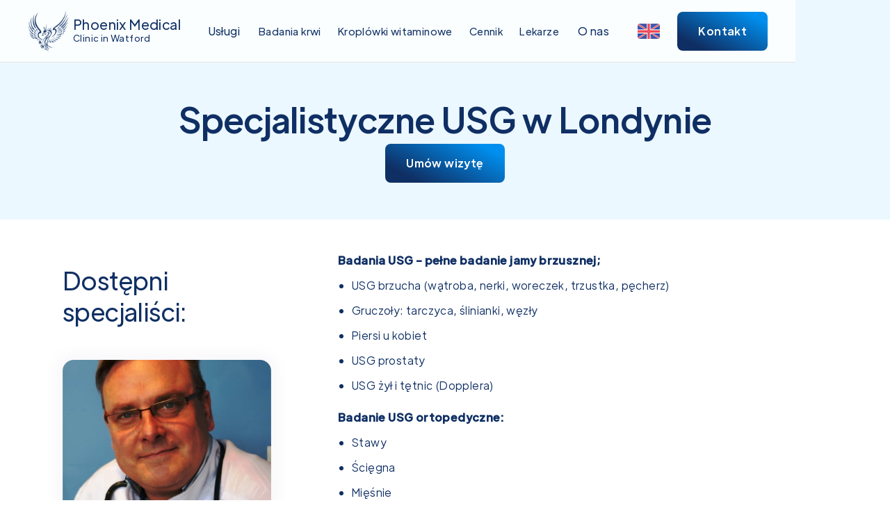

--- FILE ---
content_type: text/html; charset=utf-8
request_url: https://www.phoenix-medical.org/usluga/usg-londyn
body_size: 10584
content:
<!DOCTYPE html><!-- Last Published: Tue Jan 27 2026 11:45:41 GMT+0000 (Coordinated Universal Time) --><html data-wf-domain="www.phoenix-medical.org" data-wf-page="66f5578b5c78c532a3a8f6c8" data-wf-site="66f5578b5c78c532a3a8f634" lang="en" data-wf-collection="66f5578b5c78c532a3a8f6cb" data-wf-item-slug="usg-londyn"><head><meta charset="utf-8"/><title>phoenix medical</title><meta content="width=device-width, initial-scale=1" name="viewport"/><link href="https://cdn.prod.website-files.com/66f5578b5c78c532a3a8f634/css/phoenix-medical-pl.webflow.shared.836c2ca1b.min.css" rel="stylesheet" type="text/css" integrity="sha384-g2wsobt0u7vxM7I/1Yd2MRgC4MDrkJO0fSZhB80hl2alJmM80S5y4tMMa1lSGU6L" crossorigin="anonymous"/><script type="text/javascript">!function(o,c){var n=c.documentElement,t=" w-mod-";n.className+=t+"js",("ontouchstart"in o||o.DocumentTouch&&c instanceof DocumentTouch)&&(n.className+=t+"touch")}(window,document);</script><link href="https://cdn.prod.website-files.com/613db7c77aa85e63da052eb1/613fcb0ac910277f2c4ad19d_fav.png" rel="shortcut icon" type="image/x-icon"/><link href="https://cdn.prod.website-files.com/613db7c77aa85e63da052eb1/613fcb116b59e01f555f982e_clip.png" rel="apple-touch-icon"/><link href="https://www.phoenix-medical.org/usluga/usg-londyn" rel="canonical"/><!-- Google tag (gtag.js) -->
<script async src="https://www.googletagmanager.com/gtag/js?id=G-9B69ZQWD7C"></script>
<script>
  window.dataLayer = window.dataLayer || [];
  function gtag(){dataLayer.push(arguments);}
  gtag('js', new Date());

  gtag('config', 'G-9B69ZQWD7C');
</script>

<!-- Meta Pixel Code -->
<script>
!function(f,b,e,v,n,t,s)
{if(f.fbq)return;n=f.fbq=function(){n.callMethod?
n.callMethod.apply(n,arguments):n.queue.push(arguments)};
if(!f._fbq)f._fbq=n;n.push=n;n.loaded=!0;n.version='2.0';
n.queue=[];t=b.createElement(e);t.async=!0;
t.src=v;s=b.getElementsByTagName(e)[0];
s.parentNode.insertBefore(t,s)}(window, document,'script',
'https://connect.facebook.net/en_US/fbevents.js');
fbq('init', '485055961690174');
fbq('track', 'PageView');
</script>


</head><body><div data-collapse="medium" data-animation="default" data-duration="400" data-easing="ease" data-easing2="ease" role="banner" class="top-nav w-nav"><div class="top-nav-wr"><div class="container-navigation"><div class="navigation-left"><a href="/" class="logo-wr w-nav-brand"><img src="https://cdn.prod.website-files.com/66f5578b5c78c532a3a8f634/66f5578b5c78c532a3a8f6ab_polska-przychodnia-logo.png" loading="lazy" width="60" height="60" alt="" class="image-4"/><div><div class="logo">Phoenix Medical</div><div class="logo s">Clinic in Watford</div></div></a></div><nav role="navigation" class="menu-wrap w-nav-menu"><div data-hover="false" data-delay="0" data-w-id="83809ccb-af57-445e-7b5c-edd69bda57ad" class="dropdown w-dropdown"><div class="toggle w-dropdown-toggle"><div>Usługi</div></div><nav class="dropdown-list w-dropdown-list"><div class="dropdown-wrapper"><div class="dropdown-container"><div class="_1200-wr mobilemenu"><div class="w-dyn-list"><div role="list" class="navigation-grid w-dyn-items"><div role="listitem" class="w-dyn-item"><a href="/usluga/lekarz-rodzinny-londyn" class="dropdown-link-large w-inline-block"><div class="navigation-link-content"><div class="icon-wr sm"><img src="https://cdn.prod.website-files.com/66f5578b5c78c532a3a8f682/66f5578b5c78c532a3a8f781_6326e512eb913864f9ac159f_lekarz-rodzinny-icon.svg" height="" alt="Lekarz rodzinny" class="card-logo"/></div><div><div class="link-title">Lekarz rodzinny</div></div></div><img src="https://cdn.prod.website-files.com/609ca9f67cf04b530e578260/60fd55cbc119d4315a3478ff_Arrow%20Blue.svg" loading="lazy" alt="" class="navigation-arrow"/></a></div><div role="listitem" class="w-dyn-item"><a href="/usluga/ortopeda" class="dropdown-link-large w-inline-block"><div class="navigation-link-content"><div class="icon-wr sm"><img src="https://cdn.prod.website-files.com/613fb92ef27fea39599afd9e/6326e562acd3d8445a6cc612_chirurg-icon.svg" height="" alt="Ortopeda" class="card-logo"/></div><div><div class="link-title">Ortopeda</div></div></div><img src="https://cdn.prod.website-files.com/609ca9f67cf04b530e578260/60fd55cbc119d4315a3478ff_Arrow%20Blue.svg" loading="lazy" alt="" class="navigation-arrow"/></a></div><div role="listitem" class="w-dyn-item"><a href="/usluga/ginekolog-londyn" class="dropdown-link-large w-inline-block"><div class="navigation-link-content"><div class="icon-wr sm"><img src="https://cdn.prod.website-files.com/66f5578b5c78c532a3a8f682/66f5578b5c78c532a3a8f783_6326e5b03009592bcc31f418_ginekolog-icon.svg" height="" alt="Ginekolog" class="card-logo"/></div><div><div class="link-title">Ginekolog</div></div></div><img src="https://cdn.prod.website-files.com/609ca9f67cf04b530e578260/60fd55cbc119d4315a3478ff_Arrow%20Blue.svg" loading="lazy" alt="" class="navigation-arrow"/></a></div><div role="listitem" class="w-dyn-item"><a href="/usluga/ginekologia-estetyczna-londyn" class="dropdown-link-large w-inline-block"><div class="navigation-link-content"><div class="icon-wr sm"><img src="https://cdn.prod.website-files.com/66f5578b5c78c532a3a8f682/66f5578b5c78c532a3a8f783_6326e5b03009592bcc31f418_ginekolog-icon.svg" height="" alt="Ginekologia estetyczna" class="card-logo"/></div><div><div class="link-title">Ginekologia estetyczna</div></div></div><img src="https://cdn.prod.website-files.com/609ca9f67cf04b530e578260/60fd55cbc119d4315a3478ff_Arrow%20Blue.svg" loading="lazy" alt="" class="navigation-arrow"/></a></div><div role="listitem" class="w-dyn-item"><a href="/usluga/dentysta-londyn" class="dropdown-link-large w-inline-block"><div class="navigation-link-content"><div class="icon-wr sm"><img src="https://cdn.prod.website-files.com/66f5578b5c78c532a3a8f682/66f5578b5c78c532a3a8f785_6326e660ebd9f22911323968_stomatolog-icon.svg" height="" alt="Dentysta" class="card-logo"/></div><div><div class="link-title">Dentysta</div></div></div><img src="https://cdn.prod.website-files.com/609ca9f67cf04b530e578260/60fd55cbc119d4315a3478ff_Arrow%20Blue.svg" loading="lazy" alt="" class="navigation-arrow"/></a></div><div role="listitem" class="w-dyn-item"><a href="/usluga/czyszczenie-zebow-londyn" class="dropdown-link-large w-inline-block"><div class="navigation-link-content"><div class="icon-wr sm"><img src="https://cdn.prod.website-files.com/66f5578b5c78c532a3a8f682/6852db4c3da36e26f5d473c8_hig.svg" height="" alt="Higienistka stomatologiczna" class="card-logo"/></div><div><div class="link-title">Higienistka stomatologiczna</div></div></div><img src="https://cdn.prod.website-files.com/609ca9f67cf04b530e578260/60fd55cbc119d4315a3478ff_Arrow%20Blue.svg" loading="lazy" alt="" class="navigation-arrow"/></a></div><div role="listitem" class="w-dyn-item"><a href="/usluga/wybielanie-zebow-londyn" class="dropdown-link-large w-inline-block"><div class="navigation-link-content"><div class="icon-wr sm"><img src="https://cdn.prod.website-files.com/66f5578b5c78c532a3a8f682/6852db5488c2cd83c13055d3_white.svg" height="" alt="Wybielanie zębów" class="card-logo"/></div><div><div class="link-title">Wybielanie zębów</div></div></div><img src="https://cdn.prod.website-files.com/609ca9f67cf04b530e578260/60fd55cbc119d4315a3478ff_Arrow%20Blue.svg" loading="lazy" alt="" class="navigation-arrow"/></a></div><div role="listitem" class="w-dyn-item"><a href="/usluga/usg-londyn" aria-current="page" class="dropdown-link-large w-inline-block w--current"><div class="navigation-link-content"><div class="icon-wr sm"><img src="https://cdn.prod.website-files.com/66f5578b5c78c532a3a8f682/66f5578b5c78c532a3a8f787_6326e77c7c17a779fb0bb779_usg-icon.svg" height="" alt="USG" class="card-logo"/></div><div><div class="link-title">USG</div></div></div><img src="https://cdn.prod.website-files.com/609ca9f67cf04b530e578260/60fd55cbc119d4315a3478ff_Arrow%20Blue.svg" loading="lazy" alt="" class="navigation-arrow"/></a></div><div role="listitem" class="w-dyn-item"><a href="/usluga/psychoterapeuta-londyn" class="dropdown-link-large w-inline-block"><div class="navigation-link-content"><div class="icon-wr sm"><img src="https://cdn.prod.website-files.com/66f5578b5c78c532a3a8f682/66f5578b5c78c532a3a8f788_6326e7f7c587854481e57832_terapauta-icon.svg" height="" alt="Psychoterapia" class="card-logo"/></div><div><div class="link-title">Psychoterapia</div></div></div><img src="https://cdn.prod.website-files.com/609ca9f67cf04b530e578260/60fd55cbc119d4315a3478ff_Arrow%20Blue.svg" loading="lazy" alt="" class="navigation-arrow"/></a></div><div role="listitem" class="w-dyn-item"><a href="/usluga/speech-therapist" class="dropdown-link-large w-inline-block"><div class="navigation-link-content"><div class="icon-wr sm"><img src="https://cdn.prod.website-files.com/66f5578b5c78c532a3a8f682/66f5578b5c78c532a3a8f788_6326e7f7c587854481e57832_terapauta-icon.svg" height="" alt="Specjalista rozwoju mowy i  języka  " class="card-logo"/></div><div><div class="link-title">Specjalista rozwoju mowy i  języka  </div></div></div><img src="https://cdn.prod.website-files.com/609ca9f67cf04b530e578260/60fd55cbc119d4315a3478ff_Arrow%20Blue.svg" loading="lazy" alt="" class="navigation-arrow"/></a></div><div role="listitem" class="w-dyn-item"><a href="/usluga/masaz-terapia-manualna-londyn" class="dropdown-link-large w-inline-block"><div class="navigation-link-content"><div class="icon-wr sm"><img src="https://cdn.prod.website-files.com/66f5578b5c78c532a3a8f682/6852da5eaa3c3d27c8a59e85_mas.svg" height="" alt="Masaz i terapia manualna" class="card-logo"/></div><div><div class="link-title">Masaz i terapia manualna</div></div></div><img src="https://cdn.prod.website-files.com/609ca9f67cf04b530e578260/60fd55cbc119d4315a3478ff_Arrow%20Blue.svg" loading="lazy" alt="" class="navigation-arrow"/></a></div><div role="listitem" class="w-dyn-item"><a href="/usluga/fizjoterpia-dzieci-doroslych-londyn" class="dropdown-link-large w-inline-block"><div class="navigation-link-content"><div class="icon-wr sm"><img src="https://cdn.prod.website-files.com/66f5578b5c78c532a3a8f682/6852db42b7a36e9c4afb0223_ter.svg" height="" alt="Fizjoterpia dzieci i doroslych" class="card-logo"/></div><div><div class="link-title">Fizjoterpia dzieci i doroslych</div></div></div><img src="https://cdn.prod.website-files.com/609ca9f67cf04b530e578260/60fd55cbc119d4315a3478ff_Arrow%20Blue.svg" loading="lazy" alt="" class="navigation-arrow"/></a></div><div role="listitem" class="w-dyn-item"><a href="/usluga/laseroterapia-londyn" class="dropdown-link-large w-inline-block"><div class="navigation-link-content"><div class="icon-wr sm"><img src="https://cdn.prod.website-files.com/66f5578b5c78c532a3a8f682/6852da0409d172b4a0a0a01e_laser.svg" height="" alt="Laseroterapia" class="card-logo"/></div><div><div class="link-title">Laseroterapia</div></div></div><img src="https://cdn.prod.website-files.com/609ca9f67cf04b530e578260/60fd55cbc119d4315a3478ff_Arrow%20Blue.svg" loading="lazy" alt="" class="navigation-arrow"/></a></div><div role="listitem" class="w-dyn-item"><a href="/usluga/badania-krwi-londyn" class="dropdown-link-large w-inline-block"><div class="navigation-link-content"><div class="icon-wr sm"><img src="https://cdn.prod.website-files.com/66f5578b5c78c532a3a8f682/68c52136b8dcb89d70033363_badania.svg" height="" alt="Badania laboratoryjne" class="card-logo"/></div><div><div class="link-title">Badania laboratoryjne</div></div></div><img src="https://cdn.prod.website-files.com/609ca9f67cf04b530e578260/60fd55cbc119d4315a3478ff_Arrow%20Blue.svg" loading="lazy" alt="" class="navigation-arrow"/></a></div><div role="listitem" class="w-dyn-item"><a href="/usluga/kroplowki-witaminowe-londyn" class="dropdown-link-large w-inline-block"><div class="navigation-link-content"><div class="icon-wr sm"><img src="https://cdn.prod.website-files.com/66f5578b5c78c532a3a8f682/68c51f0e2646441b0d24c6b4_vitaminy.svg" height="" alt="Kroplówki witaminowe" class="card-logo"/></div><div><div class="link-title">Kroplówki witaminowe</div></div></div><img src="https://cdn.prod.website-files.com/609ca9f67cf04b530e578260/60fd55cbc119d4315a3478ff_Arrow%20Blue.svg" loading="lazy" alt="" class="navigation-arrow"/></a></div><div role="listitem" class="w-dyn-item"><a href="/usluga/quantum-health-scan-inteligentny-skan-zdrowia-ai" class="dropdown-link-large w-inline-block"><div class="navigation-link-content"><div class="icon-wr sm"><img src="https://cdn.prod.website-files.com/66f5578b5c78c532a3a8f682/6901df1f1bc8a749e7d454a5_scan.svg" height="" alt="Quantum Health Scan - skaner zdrowia (AI)" class="card-logo"/></div><div><div class="link-title">Quantum Health Scan - skaner zdrowia (AI)</div></div></div><img src="https://cdn.prod.website-files.com/609ca9f67cf04b530e578260/60fd55cbc119d4315a3478ff_Arrow%20Blue.svg" loading="lazy" alt="" class="navigation-arrow"/></a></div></div></div><a href="/badania-krwi-londyn" class="btn tp mobile-hide w-inline-block"><div>NOWOŚĆ - Badania krwi w Londynie</div></a></div></div></div></nav></div><a href="/badania-krwi-londyn" class="nav-link w-inline-block"><div>Badania krwi</div></a><a href="https://www.phoenix-medical.org/usluga/kroplowki-witaminowe-londyn" class="nav-link w-inline-block"><div>Kroplówki witaminowe</div></a><a href="/cennik" class="nav-link w-inline-block"><div>Cennik</div></a><a href="/polscy-lekarze-londyn" class="nav-link w-inline-block"><div>Lekarze</div></a><a href="/godziny" class="nav-link mobile-only w-inline-block"><div>Godziny przyjęć </div></a><div data-hover="false" data-delay="0" data-w-id="83809ccb-af57-445e-7b5c-edd69bda5807" class="dropdown w-dropdown"><div class="toggle w-dropdown-toggle"><div>O nas</div></div><nav class="dropdown-list w-dropdown-list"><div class="dropdown-wrapper"><div class="dropdown-container"><div class="_1200-wr mobilemenu"><div class="w-layout-grid navigation-grid"><a href="/onas" class="dropdown-link-large w-inline-block"><div class="navigation-link-content"><div><div class="link-title">O nas</div><div class="link-description">Sprawdź naszą misje i wartości jakimi się kierujemy</div></div></div><img src="https://cdn.prod.website-files.com/609ca9f67cf04b530e578260/60fd55cbc119d4315a3478ff_Arrow%20Blue.svg" loading="lazy" alt="" class="navigation-arrow"/></a><a href="/polscy-lekarze-londyn" class="dropdown-link-large w-inline-block"><div class="navigation-link-content"><div><div class="link-title">Lekarze</div><div class="link-description">Poznaj nasz personel medyczny</div></div></div><img src="https://cdn.prod.website-files.com/609ca9f67cf04b530e578260/60fd55cbc119d4315a3478ff_Arrow%20Blue.svg" loading="lazy" alt="" class="navigation-arrow"/></a><a href="/cennik" class="dropdown-link-large w-inline-block"><div class="navigation-link-content"><div><div class="link-title">Cennik</div><div class="link-description">Sprawdź ceny naszych usług</div></div></div><img src="https://cdn.prod.website-files.com/609ca9f67cf04b530e578260/60fd55cbc119d4315a3478ff_Arrow%20Blue.svg" loading="lazy" alt="" class="navigation-arrow"/></a><a href="/finansowanie" class="dropdown-link-large w-inline-block"><div class="navigation-link-content"><div><div class="link-title">Finansowanie</div><div class="link-description">Dowiedz się więcej o możliwościach płatności w ratach</div></div></div><img src="https://cdn.prod.website-files.com/609ca9f67cf04b530e578260/60fd55cbc119d4315a3478ff_Arrow%20Blue.svg" loading="lazy" alt="" class="navigation-arrow"/></a><a href="/opinie" class="dropdown-link-large w-inline-block"><div class="navigation-link-content"><div><div class="link-title">Opinie pacjentów</div><div class="link-description">Zobacz co o nas mówią nasi pacjenci</div></div></div><img src="https://cdn.prod.website-files.com/609ca9f67cf04b530e578260/60fd55cbc119d4315a3478ff_Arrow%20Blue.svg" loading="lazy" alt="" class="navigation-arrow"/></a><a href="/cennik" class="dropdown-link-large w-inline-block"><div class="navigation-link-content"><div><div class="link-title">Godziny otwarcia</div><div class="link-description">Sprawdź dostępność lekarzy oraz wybranych specjalistów</div></div></div><img src="https://cdn.prod.website-files.com/609ca9f67cf04b530e578260/60fd55cbc119d4315a3478ff_Arrow%20Blue.svg" loading="lazy" alt="" class="navigation-arrow"/></a><a href="/co-nowego" class="dropdown-link-large w-inline-block"><div class="navigation-link-content"><div><div class="link-title">Aktualności</div><div class="link-description">Sprawdź co nowego dzieje się w naszej klinice</div></div></div><img src="https://cdn.prod.website-files.com/609ca9f67cf04b530e578260/60fd55cbc119d4315a3478ff_Arrow%20Blue.svg" loading="lazy" alt="" class="navigation-arrow"/></a></div></div></div></div></nav></div><a href="https://phoenix-medical.co.uk" target="_blank" class="lang mobile w-inline-block"><img width="32" height="22" alt="" src="https://cdn.prod.website-files.com/66f5578b5c78c532a3a8f634/66f5578b5c78c532a3a8f6f4_eng.png" loading="lazy" class="lang-img"/></a></nav><div class="navigation-right"><div class="menu-button w-nav-button"><div class="icon w-icon-nav-menu"></div></div><a href="https://phoenix-medical.co.uk/" target="_blank" class="lang w-inline-block"><img src="https://cdn.prod.website-files.com/66f5578b5c78c532a3a8f634/66f5578b5c78c532a3a8f6f4_eng.png" loading="lazy" width="32" height="22" alt="" class="lang-img"/></a><a href="/kontakt" class="btn top w-inline-block"><div class="button-label">Kontakt</div><div class="button-hover bg-yellow"></div></a></div></div></div><div class="w-embed"><style>
* {
  -webkit-font-smoothing: antialiased;
  -moz-osx-font-smoothing: grayscale;
}
.top-nav{
-webkit-backdrop-filter: saturate(180%) blur(20px);
backdrop-filter: saturate(180%) blur(20px);
}
</style></div></div><section class="hero-services"><div class="_1200-wr"><div class="_800-wr center flex"><h1 class="heading-l center bold">Specjalistyczne USG w Londynie</h1><div class="rich w-dyn-bind-empty w-richtext"></div><a href="/kontakt" class="btn w-inline-block"><div class="button-label">Umów wizytę<span class="text-span"></span></div><div class="button-hover bg-yellow"></div></a></div></div></section><div class="_1200-wr tp"><div class="w-layout-grid specialisci-grid-2col"><div class="right-wr"><img src="https://cdn.prod.website-files.com/plugins/Basic/assets/placeholder.60f9b1840c.svg" loading="lazy" id="w-node-da808828-660c-df2a-d227-1dc6a45e59b3-a3a8f6c8" alt="" class="image-5 w-dyn-bind-empty"/><img src="https://cdn.prod.website-files.com/66f5578b5c78c532a3a8f634/68d788f24d9dd19c08085893_krolowki%20vitaminiwe%20londyn%20Large.jpeg" loading="lazy" alt="" class="img-kropowki-1 w-dyn-bind-empty"/><img src="https://cdn.prod.website-files.com/66f5578b5c78c532a3a8f634/68d78959186e825ba0613750_111.jpg" loading="lazy" alt="" class="img-kropowki-1 w-dyn-bind-empty"/><h2 class="heading-m bold">Dostępni specjaliści:</h2><div class="w-dyn-list"><div role="list" class="grid-lekarze-side w-dyn-items"><div role="listitem" class="w-dyn-item"><a href="/pracownicy/dr-med-artur-wisniewski-lekarz-rodzinny" class="card small w-inline-block"><div class="docotr-img-wr"><img src="https://cdn.prod.website-files.com/66f5578b5c78c532a3a8f682/66f5578b5c78c532a3a8f687_arturwisniewski.jpg" height="" alt="" class="service-img"/></div><div class="div-block-copy v2"><h2 class="card-title dr">Dr med. Artur Wiśniewski, lekarz rodzinny</h2></div></a></div><div role="listitem" class="w-dyn-item"><a href="/pracownicy/dr-med-michal-samberger-ginekolog-poloznik" class="card small w-inline-block"><div class="docotr-img-wr"><img src="https://cdn.prod.website-files.com/66f5578b5c78c532a3a8f682/66f5578b5c78c532a3a8f6a1_michalsamberger.jpg" height="" alt="" class="service-img"/></div><div class="div-block-copy v2"><h2 class="card-title dr">Dr med. Michal Samberger, ginekolog/położnik</h2></div></a></div><div role="listitem" class="w-dyn-item"><a href="/pracownicy/dr-stanislaw-korzyb" class="card small w-inline-block"><div class="docotr-img-wr"><img src="https://cdn.prod.website-files.com/66f5578b5c78c532a3a8f682/68c433bf5fdc589fbaa7e1db_stan.png" height="" alt="" sizes="100vw" srcset="https://cdn.prod.website-files.com/66f5578b5c78c532a3a8f682/68c433bf5fdc589fbaa7e1db_stan-p-500.png 500w, https://cdn.prod.website-files.com/66f5578b5c78c532a3a8f682/68c433bf5fdc589fbaa7e1db_stan.png 704w" class="service-img"/></div><div class="div-block-copy v2"><h2 class="card-title dr">Dr med. Stanislaw Korzyb, ginekolog</h2></div></a></div></div></div></div><div id="w-node-_13ca4b45-334d-a8e3-20f0-b9115607c99e-a3a8f6c8" class="right-wr _2"><div class="rich w-richtext"><p><strong>Badania USG - pełne badanie jamy brzusznej;</strong></p><ul role="list"><li>USG brzucha (wątroba, nerki, woreczek, trzustka, pęcherz)</li><li>Gruczoły: tarczyca, ślinianki, węzły</li><li>Piersi u kobiet</li><li>USG prostaty</li><li>USG żył i tętnic (Dopplera)</li></ul><p><strong>Badanie USG ortopedyczne:</strong></p><ul role="list"><li>Stawy</li><li>Ścięgna</li><li>Mięśnie</li><li>Przepływy nerwów obwodowych</li><li>Bioderka u noworodków i niemowląt (od 2 tygodnia do 9 miesiąca życia)</li></ul><p>‍</p><p>Badanie USG (ultrasonografia) to nieinwazyjna i bezbolesna metoda diagnostyczna, która pozwala zobaczyć wnętrze ciała za pomocą fal dźwiękowych o wysokiej częstotliwości (ultradźwięków). Jest to jedno z najczęściej wykonywanych badań obrazowych w medycynie.</p><p>‍</p><h2>Co można zbadać przy pomocy USG?</h2><p>USG pozwala ocenić kształt, wielkość, strukturę i ewentualne nieprawidłowości w różnych narządach i tkankach, m.in.:</p><ul role="list"><li>jamę brzuszną (wątroba, nerki, trzustka, pęcherzyk żółciowy),</li><li>tarczycę,</li><li>piersi,</li><li>serce (echo serca),</li><li>narządy rodne (np. macica, jajniki),</li><li>ciążę (rozwój płodu),</li><li>układ moczowy,</li><li>stawy i ścięgna.</li></ul><h2>Zalety USG:</h2><ul role="list"><li>jest bezpieczne (nie używa promieniowania),</li><li>można je wykonywać wielokrotnie,</li><li>daje natychmiastowy wynik,</li><li>nie wymaga specjalnego przygotowania (choć czasem trzeba być na czczo lub mieć pełny pęcherz – zależnie od rodzaju badania).</li></ul></div><div class="kropwoki"><div class="dodatki w-dyn-list"><div class="hide w-dyn-empty"><div>No items found.</div></div></div><div class="last-img"><img src="https://cdn.prod.website-files.com/66f5578b5c78c532a3a8f682/6901c272557bf87008077106_Podroz%20pacjenta%20Large.jpeg" loading="lazy" alt="" sizes="100vw" srcset="https://cdn.prod.website-files.com/66f5578b5c78c532a3a8f682/6901c272557bf87008077106_Podroz%20pacjenta%20Large-p-500.jpeg 500w, https://cdn.prod.website-files.com/66f5578b5c78c532a3a8f682/6901c272557bf87008077106_Podroz%20pacjenta%20Large-p-800.jpeg 800w, https://cdn.prod.website-files.com/66f5578b5c78c532a3a8f682/6901c272557bf87008077106_Podroz%20pacjenta%20Large-p-1080.jpeg 1080w, https://cdn.prod.website-files.com/66f5578b5c78c532a3a8f682/6901c272557bf87008077106_Podroz%20pacjenta%20Large.jpeg 1280w" class="_100-img"/></div></div></div></div></div><section class="testimonial-slider"><h2 class="heading-m center bold">Opinie pacjentów:</h2><div class="container-4"><div class="slider_wrap is-first"><div class="wrapper w-dyn-list"><div role="list" class="list-2 w-dyn-items"><div role="listitem" class="item w-dyn-item"><div class="testominial-card"><div class="team_image"><div class="stars-wr"><img width="40" height="38" alt="" src="https://cdn.prod.website-files.com/66f5578b5c78c532a3a8f634/67438ca3b63c18d15dbcd93a_star-yellow.svg" loading="lazy" class="star-icon-sm"/><img width="40" height="38" alt="" src="https://cdn.prod.website-files.com/66f5578b5c78c532a3a8f634/67438ca3b63c18d15dbcd93a_star-yellow.svg" loading="lazy" class="star-icon-sm"/><img width="40" height="38" alt="" src="https://cdn.prod.website-files.com/66f5578b5c78c532a3a8f634/67438ca3b63c18d15dbcd93a_star-yellow.svg" loading="lazy" class="star-icon-sm"/><img width="40" height="38" alt="" src="https://cdn.prod.website-files.com/66f5578b5c78c532a3a8f634/67438ca3b63c18d15dbcd93a_star-yellow.svg" loading="lazy" class="star-icon-sm"/><img width="40" height="38" alt="" src="https://cdn.prod.website-files.com/66f5578b5c78c532a3a8f634/67438ca3b63c18d15dbcd93a_star-yellow.svg" loading="lazy" class="star-icon-sm"/></div><div class="stars-wr w-condition-invisible"><img width="40" height="38" alt="" src="https://cdn.prod.website-files.com/66f5578b5c78c532a3a8f634/67438ca3b63c18d15dbcd93a_star-yellow.svg" loading="lazy" class="star-icon-sm"/><img width="40" height="38" alt="" src="https://cdn.prod.website-files.com/66f5578b5c78c532a3a8f634/67438ca3b63c18d15dbcd93a_star-yellow.svg" loading="lazy" class="star-icon-sm"/><img width="40" height="38" alt="" src="https://cdn.prod.website-files.com/66f5578b5c78c532a3a8f634/67438ca3b63c18d15dbcd93a_star-yellow.svg" loading="lazy" class="star-icon-sm"/><img width="40" height="38" alt="" src="https://cdn.prod.website-files.com/66f5578b5c78c532a3a8f634/67438ca3b63c18d15dbcd93a_star-yellow.svg" loading="lazy" class="star-icon-sm"/><img width="40" height="38" alt="" src="https://cdn.prod.website-files.com/66f5578b5c78c532a3a8f634/67438ca3b63c18d15dbcd93a_star-yellow.svg" loading="lazy" class="star-icon-sm _4"/></div><div class="rich-text sm w-dyn-bind-empty w-richtext"></div><div class="rich-text sm w-richtext"><p>Polecamy te klinikę w Watford. Wojtek Kazmierczak</p></div></div><div class="team_title-wrap"><img width="85" height="85" src="https://cdn.prod.website-files.com/66f5578b5c78c532a3a8f682/6734fbb75b3fba6465e9fd54_ACg8ocIPpytZ2XdZKEtEKsTz13mm5Jr7X9mh-vFnm2dM5uUPS17Xbg%3Ds120-c-rp-mo-br100.png" loading="lazy" alt="Wojciech Kazmierczak" class="testimonail-card-avatar"/><p class="p-large clientname">Wojciech Kazmierczak</p></div></div></div><div role="listitem" class="item w-dyn-item"><div class="testominial-card"><div class="team_image"><div class="stars-wr w-condition-invisible"><img width="40" height="38" alt="" src="https://cdn.prod.website-files.com/66f5578b5c78c532a3a8f634/67438ca3b63c18d15dbcd93a_star-yellow.svg" loading="lazy" class="star-icon-sm"/><img width="40" height="38" alt="" src="https://cdn.prod.website-files.com/66f5578b5c78c532a3a8f634/67438ca3b63c18d15dbcd93a_star-yellow.svg" loading="lazy" class="star-icon-sm"/><img width="40" height="38" alt="" src="https://cdn.prod.website-files.com/66f5578b5c78c532a3a8f634/67438ca3b63c18d15dbcd93a_star-yellow.svg" loading="lazy" class="star-icon-sm"/><img width="40" height="38" alt="" src="https://cdn.prod.website-files.com/66f5578b5c78c532a3a8f634/67438ca3b63c18d15dbcd93a_star-yellow.svg" loading="lazy" class="star-icon-sm"/><img width="40" height="38" alt="" src="https://cdn.prod.website-files.com/66f5578b5c78c532a3a8f634/67438ca3b63c18d15dbcd93a_star-yellow.svg" loading="lazy" class="star-icon-sm"/></div><div class="stars-wr"><img width="40" height="38" alt="" src="https://cdn.prod.website-files.com/66f5578b5c78c532a3a8f634/67438ca3b63c18d15dbcd93a_star-yellow.svg" loading="lazy" class="star-icon-sm"/><img width="40" height="38" alt="" src="https://cdn.prod.website-files.com/66f5578b5c78c532a3a8f634/67438ca3b63c18d15dbcd93a_star-yellow.svg" loading="lazy" class="star-icon-sm"/><img width="40" height="38" alt="" src="https://cdn.prod.website-files.com/66f5578b5c78c532a3a8f634/67438ca3b63c18d15dbcd93a_star-yellow.svg" loading="lazy" class="star-icon-sm"/><img width="40" height="38" alt="" src="https://cdn.prod.website-files.com/66f5578b5c78c532a3a8f634/67438ca3b63c18d15dbcd93a_star-yellow.svg" loading="lazy" class="star-icon-sm"/><img width="40" height="38" alt="" src="https://cdn.prod.website-files.com/66f5578b5c78c532a3a8f634/67438ca3b63c18d15dbcd93a_star-yellow.svg" loading="lazy" class="star-icon-sm _4"/></div><div class="rich-text sm w-richtext"><p> I was attended by a doctor who was prepared to take time to listen, did not beat around the bush and actually showed some empathy.</p></div><div class="rich-text sm w-condition-invisible w-richtext"><p>Attended the GP this afternoon. For the first time since arriving in the country, I was attended by a doctor who was prepared to take time to listen, did not beat around the bush and actually showed some empathy.Thank you especially to the receptionist who was prepared to help with a smile.I will return and pay happily.</p></div></div><div class="team_title-wrap"><img width="85" height="85" src="https://cdn.prod.website-files.com/66f5578b5c78c532a3a8f682/6734fbae0e8f26b8bd320692_ACg8ocIxH0cwRQtJbtkPkkLPITssU-nNgNUPjPxsLr6rucDiAUTvwg%3Ds120-c-rp-mo-br100.png" loading="lazy" alt="Robin Reed" class="testimonail-card-avatar"/><p class="p-large clientname">Robin Reed</p></div></div></div></div></div><div class="track"><div class="handle"></div></div></div></div><div class="finance-baner"><h1 class="heading-l center">Zdrowszy uśmiech w niższej cenie – Dental Plan już od £30/miesiąc!</h1><div class="w-layout-grid offer-grid"><div class="offer-img-wr"><img src="https://cdn.prod.website-files.com/66f5578b5c78c532a3a8f634/674def1b92aa6c902628e0db_nice%20teet%20Large.jpeg" loading="lazy" sizes="(max-width: 1280px) 100vw, 1280px" srcset="https://cdn.prod.website-files.com/66f5578b5c78c532a3a8f634/674def1b92aa6c902628e0db_nice%20teet%20Large-p-500.jpeg 500w, https://cdn.prod.website-files.com/66f5578b5c78c532a3a8f634/674def1b92aa6c902628e0db_nice%20teet%20Large-p-800.jpeg 800w, https://cdn.prod.website-files.com/66f5578b5c78c532a3a8f634/674def1b92aa6c902628e0db_nice%20teet%20Large-p-1080.jpeg 1080w, https://cdn.prod.website-files.com/66f5578b5c78c532a3a8f634/674def1b92aa6c902628e0db_nice%20teet%20Large.jpeg 1280w" alt="" class="offer-img"/></div><div><div class="text-small"><strong>Opcja 1:</strong>3 profesjonalne higienizacje rocznie<br/>Dental check-up<br/>1 zdjęcie rentgenowskie w roku<strong>Tylko £30/miesięcznie – oszczędzasz £70 rocznie!<br/><br/>Opcja 2:<br/></strong>3 profesjonalne higienizacje wykonywane przez dentystę<br/>Dental check-up <br/>1 zdjęcie rentgenowskie w roku<strong>£40/miesięcznie <br/>‍</strong></div><a href="tel:+447550077232" class="btn white w-inline-block"><div class="button-label">Zadzwoń po więcej informacji<br/><br/>07550077232</div><div class="button-hover bg-yellow"></div></a></div></div></div></section><div class="_1200-wr"><div class="w-layout-grid grid-2col"><div id="w-node-_0ecf5d36-1756-cfad-a97c-8dec501b7f66-a3a8f6c8" class="cte-left"><h2 class="heading-m bold">Zapraszamy na wizytę do naszej kliniki w Londynie<br/></h2><div class="rich left ctp w-dyn-bind-empty w-richtext"></div><a href="/kontakt" class="btn w-inline-block"><div class="button-label">Umów wizytę<span class="text-span"></span></div><div class="button-hover bg-yellow"></div></a></div><div class="w-embed w-iframe"><iframe src="https://www.google.com/maps/embed?pb=!1m14!1m8!1m3!1d6804.4034802015485!2d-0.3921824229723266!3d51.68996853450798!3m2!1i1024!2i768!4f13.1!3m3!1m2!1s0x0%3A0xb7c382cbd67b0457!2sPhoenix%20Medical%20Clinic!5e0!3m2!1sen!2sus!4v1631478368498!5m2!1sen!2sus" width="100%" height="450" style="border:0;" allowfullscreen="" loading="lazy"></iframe></div></div></div><section class="section padding color"><div class="_1200-wr"><h2 data-w-id="fe209a6e-b595-1205-7ac0-63ec30af417f" style="opacity:0" class="heading-l center max bold">Pozostałe usługi:<br data-w-id="fe209a6e-b595-1205-7ac0-63ec30af4181" style="opacity:0"/></h2><div class="services w-dyn-list"><aside role="list" class="grid-services w-dyn-items"><div role="listitem" class="w-dyn-item"><a href="/usluga/lekarz-rodzinny-londyn" class="card services w-inline-block"><div class="service-img-wr"><img height="" src="https://cdn.prod.website-files.com/66f5578b5c78c532a3a8f682/66f5578b5c78c532a3a8f780_lekarz-rodzinny-londyn.jpeg" alt="Polski lekarz rodzinny / pediatra w Londynie" class="service-img"/></div><div class="div-block"><h2 class="card-title services">Lekarz rodzinny</h2></div></a></div><div role="listitem" class="w-dyn-item"><a href="/usluga/ortopeda" class="card services w-inline-block"><div class="service-img-wr"><img height="" src="https://cdn.prod.website-files.com/66f5578b5c78c532a3a8f682/66f5578b5c78c532a3a8f79d_Screenshot%202024-05-13%20at%2012.02.29.png" alt="Usługi ortopedyczne w Londynie" sizes="100vw" srcset="https://cdn.prod.website-files.com/66f5578b5c78c532a3a8f682/66f5578b5c78c532a3a8f79d_Screenshot%25202024-05-13%2520at%252012.02.29-p-500.png 500w, https://cdn.prod.website-files.com/66f5578b5c78c532a3a8f682/66f5578b5c78c532a3a8f79d_Screenshot%25202024-05-13%2520at%252012.02.29-p-800.png 800w, https://cdn.prod.website-files.com/66f5578b5c78c532a3a8f682/66f5578b5c78c532a3a8f79d_Screenshot%25202024-05-13%2520at%252012.02.29-p-1080.png 1080w, https://cdn.prod.website-files.com/66f5578b5c78c532a3a8f682/66f5578b5c78c532a3a8f79d_Screenshot%25202024-05-13%2520at%252012.02.29-p-1600.png 1600w, https://cdn.prod.website-files.com/66f5578b5c78c532a3a8f682/66f5578b5c78c532a3a8f79d_Screenshot%202024-05-13%20at%2012.02.29.png 1604w" class="service-img"/></div><div class="div-block"><h2 class="card-title services">Ortopeda</h2></div></a></div><div role="listitem" class="w-dyn-item"><a href="/usluga/ginekolog-londyn" class="card services w-inline-block"><div class="service-img-wr"><img height="" src="https://cdn.prod.website-files.com/66f5578b5c78c532a3a8f682/690648f240b66cd80a4bd0dd_Untitled%20design-3%20copy.png" alt="Polski ginekolog w Londynie" sizes="100vw" srcset="https://cdn.prod.website-files.com/66f5578b5c78c532a3a8f682/690648f240b66cd80a4bd0dd_Untitled%20design-3%20copy-p-500.png 500w, https://cdn.prod.website-files.com/66f5578b5c78c532a3a8f682/690648f240b66cd80a4bd0dd_Untitled%20design-3%20copy-p-800.png 800w, https://cdn.prod.website-files.com/66f5578b5c78c532a3a8f682/690648f240b66cd80a4bd0dd_Untitled%20design-3%20copy.png 940w" class="service-img"/></div><div class="div-block"><h2 class="card-title services">Ginekolog</h2></div></a></div><div role="listitem" class="w-dyn-item"><a href="/usluga/ginekologia-estetyczna-londyn" class="card services w-inline-block"><div class="service-img-wr"><img height="" src="https://cdn.prod.website-files.com/66f5578b5c78c532a3a8f682/69063aed488726ff7220a890_Screenshot%202025-11-01%20at%2012.55.22.png" alt="Ginekologia estetyczna w Londynie / Watford" sizes="100vw" srcset="https://cdn.prod.website-files.com/66f5578b5c78c532a3a8f682/69063aed488726ff7220a890_Screenshot%202025-11-01%20at%2012.55.22-p-500.png 500w, https://cdn.prod.website-files.com/66f5578b5c78c532a3a8f682/69063aed488726ff7220a890_Screenshot%202025-11-01%20at%2012.55.22.png 790w" class="service-img"/></div><div class="div-block"><h2 class="card-title services">Ginekologia estetyczna</h2></div></a></div><div role="listitem" class="w-dyn-item"><a href="/usluga/dentysta-londyn" class="card services w-inline-block"><div class="service-img-wr"><img height="" src="https://cdn.prod.website-files.com/66f5578b5c78c532a3a8f682/66f5578b5c78c532a3a8f784_dentysta-londyn.jpeg" alt="Polski dentysta w Londynie - zapraszamy" class="service-img"/></div><div class="div-block"><h2 class="card-title services">Dentysta</h2></div></a></div><div role="listitem" class="w-dyn-item"><a href="/usluga/czyszczenie-zebow-londyn" class="card services w-inline-block"><div class="service-img-wr"><img height="" src="https://cdn.prod.website-files.com/66f5578b5c78c532a3a8f682/66f5578b5c78c532a3a8f790_Higiena%20zebow_291030479.jpg" alt="Higienizacja zębów " sizes="100vw" srcset="https://cdn.prod.website-files.com/66f5578b5c78c532a3a8f682/66f5578b5c78c532a3a8f790_Higiena%2520zebow_291030479-p-500.jpg 500w, https://cdn.prod.website-files.com/66f5578b5c78c532a3a8f682/66f5578b5c78c532a3a8f790_Higiena%2520zebow_291030479-p-800.jpg 800w, https://cdn.prod.website-files.com/66f5578b5c78c532a3a8f682/66f5578b5c78c532a3a8f790_Higiena%20zebow_291030479.jpg 1000w" class="service-img"/></div><div class="div-block"><h2 class="card-title services">Higienistka stomatologiczna</h2></div></a></div><div role="listitem" class="w-dyn-item"><a href="/usluga/wybielanie-zebow-londyn" class="card services w-inline-block"><div class="service-img-wr"><img height="" src="https://cdn.prod.website-files.com/66f5578b5c78c532a3a8f682/66f5578b5c78c532a3a8f791_Wybielanie%20zebow_2142104727.jpg" alt="Wybielanie zębów w Londynie" sizes="100vw" srcset="https://cdn.prod.website-files.com/66f5578b5c78c532a3a8f682/66f5578b5c78c532a3a8f791_Wybielanie%2520zebow_2142104727-p-500.jpg 500w, https://cdn.prod.website-files.com/66f5578b5c78c532a3a8f682/66f5578b5c78c532a3a8f791_Wybielanie%2520zebow_2142104727-p-800.jpg 800w, https://cdn.prod.website-files.com/66f5578b5c78c532a3a8f682/66f5578b5c78c532a3a8f791_Wybielanie%20zebow_2142104727.jpg 1000w" class="service-img"/></div><div class="div-block"><h2 class="card-title services">Wybielanie zębów</h2></div></a></div><div role="listitem" class="w-dyn-item"><a href="/usluga/usg-londyn" aria-current="page" class="card services w-inline-block w--current"><div class="service-img-wr"><img height="" src="https://cdn.prod.website-files.com/66f5578b5c78c532a3a8f682/66f5578b5c78c532a3a8f786_usg-londyn.jpeg" alt="Specjalistyczne USG w Londynie" class="service-img"/></div><div class="div-block"><h2 class="card-title services">USG</h2></div></a></div><div role="listitem" class="w-dyn-item"><a href="/usluga/psychoterapeuta-londyn" class="card services w-inline-block"><div class="service-img-wr"><img height="" src="https://cdn.prod.website-files.com/66f5578b5c78c532a3a8f682/66f5578b5c78c532a3a8f789_Psychoterapia.jpeg" alt="Psychoterapia (terapia psychologiczna) Londynie" class="service-img"/></div><div class="div-block"><h2 class="card-title services">Psychoterapia</h2></div></a></div><div role="listitem" class="w-dyn-item"><a href="/usluga/speech-therapist" class="card services w-inline-block"><div class="service-img-wr"><img height="" src="https://cdn.prod.website-files.com/66f5578b5c78c532a3a8f682/68ac2346cc17cb0790ed1e3c_logopeda%20Large.jpeg" alt="Logopeda w Londynie" class="service-img"/></div><div class="div-block"><h2 class="card-title services">Specjalista rozwoju mowy i  języka  </h2></div></a></div><div role="listitem" class="w-dyn-item"><a href="/usluga/masaz-terapia-manualna-londyn" class="card services w-inline-block"><div class="service-img-wr"><img height="" src="https://cdn.prod.website-files.com/66f5578b5c78c532a3a8f682/68558a8c12487b278e920267_Copy%20of%20Wizytowka%20Dr%20Wioletta%20Wozniak%20(1).jpg" alt="Masaz i terapia manualna w Londynie / Watford" sizes="100vw" srcset="https://cdn.prod.website-files.com/66f5578b5c78c532a3a8f682/68558a8c12487b278e920267_Copy%20of%20Wizytowka%20Dr%20Wioletta%20Wozniak%20(1)-p-500.jpg 500w, https://cdn.prod.website-files.com/66f5578b5c78c532a3a8f682/68558a8c12487b278e920267_Copy%20of%20Wizytowka%20Dr%20Wioletta%20Wozniak%20(1)-p-800.jpg 800w, https://cdn.prod.website-files.com/66f5578b5c78c532a3a8f682/68558a8c12487b278e920267_Copy%20of%20Wizytowka%20Dr%20Wioletta%20Wozniak%20(1).jpg 1050w" class="service-img"/></div><div class="div-block"><h2 class="card-title services">Masaz i terapia manualna</h2></div></a></div><div role="listitem" class="w-dyn-item"><a href="/usluga/fizjoterpia-dzieci-doroslych-londyn" class="card services w-inline-block"><div class="service-img-wr"><img height="" src="https://cdn.prod.website-files.com/66f5578b5c78c532a3a8f682/690648b84a7f2dd56a240bc7_Screenshot%202025-11-01%20at%2017.42.19.png" alt="Fizjoterapia dzieci i dorosłych w Londynie / Watford" sizes="100vw" srcset="https://cdn.prod.website-files.com/66f5578b5c78c532a3a8f682/690648b84a7f2dd56a240bc7_Screenshot%202025-11-01%20at%2017.42.19-p-500.png 500w, https://cdn.prod.website-files.com/66f5578b5c78c532a3a8f682/690648b84a7f2dd56a240bc7_Screenshot%202025-11-01%20at%2017.42.19-p-800.png 800w, https://cdn.prod.website-files.com/66f5578b5c78c532a3a8f682/690648b84a7f2dd56a240bc7_Screenshot%202025-11-01%20at%2017.42.19-p-1080.png 1080w, https://cdn.prod.website-files.com/66f5578b5c78c532a3a8f682/690648b84a7f2dd56a240bc7_Screenshot%202025-11-01%20at%2017.42.19.png 1144w" class="service-img"/></div><div class="div-block"><h2 class="card-title services">Fizjoterpia dzieci i doroslych</h2></div></a></div><div role="listitem" class="w-dyn-item"><a href="/usluga/laseroterapia-londyn" class="card services w-inline-block"><div class="service-img-wr"><img height="" src="https://cdn.prod.website-files.com/66f5578b5c78c532a3a8f682/685589e801e4b39b79dc55b8_Copy%20of%20Wizytowka%20Dr%20Wioletta%20Wozniak.jpg" alt="Laseroterapia w Londynie / Watford" sizes="100vw" srcset="https://cdn.prod.website-files.com/66f5578b5c78c532a3a8f682/685589e801e4b39b79dc55b8_Copy%20of%20Wizytowka%20Dr%20Wioletta%20Wozniak-p-500.jpg 500w, https://cdn.prod.website-files.com/66f5578b5c78c532a3a8f682/685589e801e4b39b79dc55b8_Copy%20of%20Wizytowka%20Dr%20Wioletta%20Wozniak-p-800.jpg 800w, https://cdn.prod.website-files.com/66f5578b5c78c532a3a8f682/685589e801e4b39b79dc55b8_Copy%20of%20Wizytowka%20Dr%20Wioletta%20Wozniak.jpg 1050w" class="service-img"/></div><div class="div-block"><h2 class="card-title services">Laseroterapia</h2></div></a></div><div role="listitem" class="w-dyn-item"><a href="/usluga/badania-krwi-londyn" class="card services w-inline-block"><div class="service-img-wr"><img height="" src="https://cdn.prod.website-files.com/66f5578b5c78c532a3a8f682/68c522a4a3bd2d8325ea380a_badania%20krwi%20londyn.jpg" alt="Badanie krwi w Londynie" sizes="100vw" srcset="https://cdn.prod.website-files.com/66f5578b5c78c532a3a8f682/68c522a4a3bd2d8325ea380a_badania%20krwi%20londyn-p-500.jpg 500w, https://cdn.prod.website-files.com/66f5578b5c78c532a3a8f682/68c522a4a3bd2d8325ea380a_badania%20krwi%20londyn.jpg 701w" class="service-img"/></div><div class="div-block"><h2 class="card-title services">Badania laboratoryjne</h2></div></a></div><div role="listitem" class="w-dyn-item"><a href="/usluga/kroplowki-witaminowe-londyn" class="card services w-inline-block"><div class="service-img-wr"><img height="" src="https://cdn.prod.website-files.com/66f5578b5c78c532a3a8f682/69063ba347f19e307c024372_IntraVita%20Bottle%20Display.jpg.jpg" alt="Kroplówki witaminowe w Londynie" sizes="100vw" srcset="https://cdn.prod.website-files.com/66f5578b5c78c532a3a8f682/69063ba347f19e307c024372_IntraVita%20Bottle%20Display.jpg-p-500.jpg 500w, https://cdn.prod.website-files.com/66f5578b5c78c532a3a8f682/69063ba347f19e307c024372_IntraVita%20Bottle%20Display.jpg-p-800.jpg 800w, https://cdn.prod.website-files.com/66f5578b5c78c532a3a8f682/69063ba347f19e307c024372_IntraVita%20Bottle%20Display.jpg-p-1080.jpg 1080w, https://cdn.prod.website-files.com/66f5578b5c78c532a3a8f682/69063ba347f19e307c024372_IntraVita%20Bottle%20Display.jpg-p-1600.jpg 1600w, https://cdn.prod.website-files.com/66f5578b5c78c532a3a8f682/69063ba347f19e307c024372_IntraVita%20Bottle%20Display.jpg-p-2000.jpg 2000w, https://cdn.prod.website-files.com/66f5578b5c78c532a3a8f682/69063ba347f19e307c024372_IntraVita%20Bottle%20Display.jpg-p-2600.jpg 2600w, https://cdn.prod.website-files.com/66f5578b5c78c532a3a8f682/69063ba347f19e307c024372_IntraVita%20Bottle%20Display.jpg-p-3200.jpg 3200w, https://cdn.prod.website-files.com/66f5578b5c78c532a3a8f682/69063ba347f19e307c024372_IntraVita%20Bottle%20Display.jpg.jpg 4690w" class="service-img"/></div><div class="div-block"><h2 class="card-title services">Kroplówki witaminowe</h2></div></a></div><div role="listitem" class="w-dyn-item"><a href="/usluga/quantum-health-scan-inteligentny-skan-zdrowia-ai" class="card services w-inline-block"><div class="service-img-wr"><img height="" src="https://cdn.prod.website-files.com/66f5578b5c78c532a3a8f682/69026526a3ac5f32e377dcd0_IMG_8473.jpg" alt="Quantum Health Scan - Inteligentny Skan Zdrowia (AI) w Londynie" sizes="100vw" srcset="https://cdn.prod.website-files.com/66f5578b5c78c532a3a8f682/69026526a3ac5f32e377dcd0_IMG_8473-p-500.jpg 500w, https://cdn.prod.website-files.com/66f5578b5c78c532a3a8f682/69026526a3ac5f32e377dcd0_IMG_8473.jpg 502w" class="service-img"/></div><div class="div-block"><h2 class="card-title services">Quantum Health Scan - skaner zdrowia (AI)</h2></div></a></div></aside></div></div></section><section class="footer-cta"><div class="_1200-wr _800 zindex"><div class="_100-padding"></div><div data-w-id="6cbfaff4-dd6d-2898-1dce-d7abf87ef9e8" class="text-xl bold">Masz pytanie?</div><div data-w-id="6cbfaff4-dd6d-2898-1dce-d7abf87ef9ea" class="text-medium padding center">Chcesz umówić się na wizytę z lekarzem lub zasięgnąć porady?</div><div class="div-block-6"><a data-w-id="6cbfaff4-dd6d-2898-1dce-d7abf87ef9ec" href="/kontakt" class="btn max180 cta w-inline-block"><div class="button-label">Napisz do nas<span class="text-span"></span></div><div class="button-hover bg-yellow"></div></a><a data-w-id="794a5728-aded-495e-bbe9-320c96f92881" href="tel:+441923518633" class="btn max180 cta w-inline-block"><div class="button-label">Zadzwoń</div><div class="button-hover bg-yellow"></div></a></div><div class="_100-padding"></div></div></section><footer data-w-id="66649cf7-0b41-c93e-4a54-22d4cc82d32f" class="footer color"><div class="_1200-wr"><div class="w-layout-grid footer-grid"><div id="w-node-_66649cf7-0b41-c93e-4a54-22d4cc82d332-cc82d32f" class="footer-contact-wrap"><div class="title bold">Adres kliniki</div><address class="address"><p class="text-small">798a St Albans Rd<br/>Watford WD25 9FF<br/><a href="https://maps.google.com/maps/dir//Phoenix+Medical+Clinic+798a+St+Albans+Rd+Watford+WD25+9FF/@51.6881193,-0.3879385,15z/data=!4m5!4m4!1m0!1m2!1m1!1s0x487640047feeaf89:0xb7c382cbd67b0457" target="_blank" class="sm-link bold">zobacz jak dojechać</a><br/>‍</p></address><div class="footer-contact-wrap"><div class="title bold">Dane kontaktowe</div><p class="p16">phoenixmedical@doctor.com<br/><a href="tel:+447550077232" class="clean-link">07550 077232</a><br/><a href="tel:+441923518633" class="clean-link">01923 518633</a><br/></p></div></div><div id="w-node-_66649cf7-0b41-c93e-4a54-22d4cc82d33e-cc82d32f" class="footer-contact-wrap"><div class="title bold">Usługi</div><div class="w-dyn-list"><div role="list" class="w-dyn-items"><div role="listitem" class="w-dyn-item"><a href="/usluga/lekarz-rodzinny-londyn" class="service-link">Lekarz rodzinny</a></div><div role="listitem" class="w-dyn-item"><a href="/usluga/ortopeda" class="service-link">Ortopeda</a></div><div role="listitem" class="w-dyn-item"><a href="/usluga/ginekolog-londyn" class="service-link">Ginekolog</a></div><div role="listitem" class="w-dyn-item"><a href="/usluga/ginekologia-estetyczna-londyn" class="service-link">Ginekologia estetyczna</a></div><div role="listitem" class="w-dyn-item"><a href="/usluga/dentysta-londyn" class="service-link">Dentysta</a></div><div role="listitem" class="w-dyn-item"><a href="/usluga/czyszczenie-zebow-londyn" class="service-link">Higienistka stomatologiczna</a></div><div role="listitem" class="w-dyn-item"><a href="/usluga/wybielanie-zebow-londyn" class="service-link">Wybielanie zębów</a></div><div role="listitem" class="w-dyn-item"><a href="/usluga/usg-londyn" aria-current="page" class="service-link w--current">USG</a></div><div role="listitem" class="w-dyn-item"><a href="/usluga/psychoterapeuta-londyn" class="service-link">Psychoterapia</a></div><div role="listitem" class="w-dyn-item"><a href="/usluga/speech-therapist" class="service-link">Specjalista rozwoju mowy i  języka  </a></div><div role="listitem" class="w-dyn-item"><a href="/usluga/masaz-terapia-manualna-londyn" class="service-link">Masaz i terapia manualna</a></div><div role="listitem" class="w-dyn-item"><a href="/usluga/fizjoterpia-dzieci-doroslych-londyn" class="service-link">Fizjoterpia dzieci i doroslych</a></div><div role="listitem" class="w-dyn-item"><a href="/usluga/laseroterapia-londyn" class="service-link">Laseroterapia</a></div><div role="listitem" class="w-dyn-item"><a href="/usluga/badania-krwi-londyn" class="service-link">Badania laboratoryjne</a></div><div role="listitem" class="w-dyn-item"><a href="/usluga/kroplowki-witaminowe-londyn" class="service-link">Kroplówki witaminowe</a></div><div role="listitem" class="w-dyn-item"><a href="/usluga/quantum-health-scan-inteligentny-skan-zdrowia-ai" class="service-link">Quantum Health Scan - skaner zdrowia (AI)</a></div></div></div></div><div id="w-node-_7cd7e6cf-b139-1444-88a8-29f0f95c51dd-cc82d32f" class="footer-contact-wrap"><div class="title bold">Informacje</div><a href="/polscy-lekarze-londyn" class="service-link">Lekarze</a><a href="/opinie" class="service-link">Opinie pacjentów</a><a href="/pytania" class="service-link">Pytania pacjentów</a><a href="/onas" class="service-link">O klinice</a><a href="https://maps.google.com/maps/dir//Phoenix+Medical+Clinic+798a+St+Albans+Rd+Watford+WD25+9FF/@51.6881193,-0.3879385,15z/data=!4m5!4m4!1m0!1m2!1m1!1s0x487640047feeaf89:0xb7c382cbd67b0457" target="_blank" class="service-link">Jak dojechać</a><a href="/kontakt" class="service-link">Kontakt</a></div><div id="w-node-_264d702f-2fe7-8dbc-1265-cb890e761972-cc82d32f" class="footer-contact-wrap"><div class="title bold">Informacje</div><a href="/godziny" class="service-link">Godziny przyjęć</a><a href="/cennik" class="service-link">Cennik</a><a href="/finansowanie" class="service-link">Finansowanie</a><a href="/procedury" class="service-link">Procedury</a><a href="/wypadek" class="service-link">W razie wypadku</a><a href="/polityka-prywatnosci" class="service-link">Polityka prywatności</a><a href="https://phoenix-medical.co.uk" target="_blank" class="service-link">Po angielsku</a><a href="/private-doctors-watford" class="service-link">Private Doctors Watford</a></div></div><div class="grey-divider"></div><div class="bottom-footer-wrap"><div class="brand-wrapper"><a href="/" class="logo-wr w-inline-block"><div class="logo bold">Phoenix Medical</div></a><div class="legal-notice-text">© 2025 All Rights reserved. Website by <a href="https://www.lovemyweb.net" target="_blank" class="clean-link grey">Lovemyweb</a></div></div><div class="footer-links-grid"><a href="https://g.page/PhoenixMedicalWatford?share" target="_blank" class="link-block w-inline-block"><img src="https://cdn.prod.website-files.com/66f5578b5c78c532a3a8f634/66f5578b5c78c532a3a8f6a5_google-white.svg" loading="lazy" width="18" alt=""/></a><a href="https://www.facebook.com/PhoenixMedicalClinicLtd/" target="_blank" class="link-block w-inline-block"><img src="https://cdn.prod.website-files.com/66f5578b5c78c532a3a8f634/66f5578b5c78c532a3a8f6aa_facebook-white.svg" loading="lazy" width="18" alt=""/></a></div></div></div></footer><img src="https://cdn.prod.website-files.com/plugins/Basic/assets/placeholder.60f9b1840c.svg" loading="lazy" alt=""/><script src="https://d3e54v103j8qbb.cloudfront.net/js/jquery-3.5.1.min.dc5e7f18c8.js?site=66f5578b5c78c532a3a8f634" type="text/javascript" integrity="sha256-9/aliU8dGd2tb6OSsuzixeV4y/faTqgFtohetphbbj0=" crossorigin="anonymous"></script><script src="https://cdn.prod.website-files.com/66f5578b5c78c532a3a8f634/js/webflow.schunk.36b8fb49256177c8.js" type="text/javascript" integrity="sha384-4abIlA5/v7XaW1HMXKBgnUuhnjBYJ/Z9C1OSg4OhmVw9O3QeHJ/qJqFBERCDPv7G" crossorigin="anonymous"></script><script src="https://cdn.prod.website-files.com/66f5578b5c78c532a3a8f634/js/webflow.schunk.7750208444b4843b.js" type="text/javascript" integrity="sha384-eXLWDEHkw8qrHIwq+THSQpJzpTSNvHgpjve2RT5TYvOeVK4Tibosj4uA82opm+yH" crossorigin="anonymous"></script><script src="https://cdn.prod.website-files.com/66f5578b5c78c532a3a8f634/js/webflow.c2eedfe9.149c08c4cb199471.js" type="text/javascript" integrity="sha384-jeb9VrGzmipBhBpt3l4EhpNKgGCfWYXOBAKJKPRpqqZyv2gEGBx2ru/9MBN/Jf7n" crossorigin="anonymous"></script><chat-widget
  location-id="jh9StzQ44MRgp3p3ASL7">
</chat-widget>
 <script
  src="https://widgets.leadconnectorhq.com/loader.js" 
  data-resources-url="https://widgets.leadconnectorhq.com/chat-widget/loader.js" >
 </script><script src="https://cdnjs.cloudflare.com/ajax/libs/dragdealer/0.9.9/dragdealer.min.js"></script>
<script>
$(".wrapper").each(function (index) {
  // get sibling track
  let siblingTrack = $(this).siblings(".track");
  // Apply unique IDs to elements
  let wrapperId = "wrapper" + index;
  $(this).attr("id", wrapperId);
  let trackId = "track" + index;
  siblingTrack.attr("id", trackId);
  // create wrapper slider
  let wrapperSlider = new Dragdealer(wrapperId, {
    handleClass: "w-dyn-items",
    loose: true,
    speed: 0.5,
    requestAnimationFrame: true,
    dragStopCallback(x, y) {
      handleSlider.setValue(x, 0, (snap = true));
    }
  });
  // create handle slider
  let handleSlider = new Dragdealer(trackId, {
    handleClass: "handle",
    speed: 0.5,
    requestAnimationFrame: true,
    animationCallback: function (x, y) {
      wrapperSlider.setValue(x, 0, (snap = false));
    }
  });
});
</script></body></html>

--- FILE ---
content_type: text/css
request_url: https://cdn.prod.website-files.com/66f5578b5c78c532a3a8f634/css/phoenix-medical-pl.webflow.shared.836c2ca1b.min.css
body_size: 17789
content:
html{-webkit-text-size-adjust:100%;-ms-text-size-adjust:100%;font-family:sans-serif}body{margin:0}article,aside,details,figcaption,figure,footer,header,hgroup,main,menu,nav,section,summary{display:block}audio,canvas,progress,video{vertical-align:baseline;display:inline-block}audio:not([controls]){height:0;display:none}[hidden],template{display:none}a{background-color:#0000}a:active,a:hover{outline:0}abbr[title]{border-bottom:1px dotted}b,strong{font-weight:700}dfn{font-style:italic}h1{margin:.67em 0;font-size:2em}mark{color:#000;background:#ff0}small{font-size:80%}sub,sup{vertical-align:baseline;font-size:75%;line-height:0;position:relative}sup{top:-.5em}sub{bottom:-.25em}img{border:0}svg:not(:root){overflow:hidden}hr{box-sizing:content-box;height:0}pre{overflow:auto}code,kbd,pre,samp{font-family:monospace;font-size:1em}button,input,optgroup,select,textarea{color:inherit;font:inherit;margin:0}button{overflow:visible}button,select{text-transform:none}button,html input[type=button],input[type=reset]{-webkit-appearance:button;cursor:pointer}button[disabled],html input[disabled]{cursor:default}button::-moz-focus-inner,input::-moz-focus-inner{border:0;padding:0}input{line-height:normal}input[type=checkbox],input[type=radio]{box-sizing:border-box;padding:0}input[type=number]::-webkit-inner-spin-button,input[type=number]::-webkit-outer-spin-button{height:auto}input[type=search]{-webkit-appearance:none}input[type=search]::-webkit-search-cancel-button,input[type=search]::-webkit-search-decoration{-webkit-appearance:none}legend{border:0;padding:0}textarea{overflow:auto}optgroup{font-weight:700}table{border-collapse:collapse;border-spacing:0}td,th{padding:0}@font-face{font-family:webflow-icons;src:url([data-uri])format("truetype");font-weight:400;font-style:normal}[class^=w-icon-],[class*=\ w-icon-]{speak:none;font-variant:normal;text-transform:none;-webkit-font-smoothing:antialiased;-moz-osx-font-smoothing:grayscale;font-style:normal;font-weight:400;line-height:1;font-family:webflow-icons!important}.w-icon-slider-right:before{content:""}.w-icon-slider-left:before{content:""}.w-icon-nav-menu:before{content:""}.w-icon-arrow-down:before,.w-icon-dropdown-toggle:before{content:""}.w-icon-file-upload-remove:before{content:""}.w-icon-file-upload-icon:before{content:""}*{box-sizing:border-box}html{height:100%}body{color:#333;background-color:#fff;min-height:100%;margin:0;font-family:Arial,sans-serif;font-size:14px;line-height:20px}img{vertical-align:middle;max-width:100%;display:inline-block}html.w-mod-touch *{background-attachment:scroll!important}.w-block{display:block}.w-inline-block{max-width:100%;display:inline-block}.w-clearfix:before,.w-clearfix:after{content:" ";grid-area:1/1/2/2;display:table}.w-clearfix:after{clear:both}.w-hidden{display:none}.w-button{color:#fff;line-height:inherit;cursor:pointer;background-color:#3898ec;border:0;border-radius:0;padding:9px 15px;text-decoration:none;display:inline-block}input.w-button{-webkit-appearance:button}html[data-w-dynpage] [data-w-cloak]{color:#0000!important}.w-code-block{margin:unset}pre.w-code-block code{all:inherit}.w-optimization{display:contents}.w-webflow-badge,.w-webflow-badge>img{box-sizing:unset;width:unset;height:unset;max-height:unset;max-width:unset;min-height:unset;min-width:unset;margin:unset;padding:unset;float:unset;clear:unset;border:unset;border-radius:unset;background:unset;background-image:unset;background-position:unset;background-size:unset;background-repeat:unset;background-origin:unset;background-clip:unset;background-attachment:unset;background-color:unset;box-shadow:unset;transform:unset;direction:unset;font-family:unset;font-weight:unset;color:unset;font-size:unset;line-height:unset;font-style:unset;font-variant:unset;text-align:unset;letter-spacing:unset;-webkit-text-decoration:unset;text-decoration:unset;text-indent:unset;text-transform:unset;list-style-type:unset;text-shadow:unset;vertical-align:unset;cursor:unset;white-space:unset;word-break:unset;word-spacing:unset;word-wrap:unset;transition:unset}.w-webflow-badge{white-space:nowrap;cursor:pointer;box-shadow:0 0 0 1px #0000001a,0 1px 3px #0000001a;visibility:visible!important;opacity:1!important;z-index:2147483647!important;color:#aaadb0!important;overflow:unset!important;background-color:#fff!important;border-radius:3px!important;width:auto!important;height:auto!important;margin:0!important;padding:6px!important;font-size:12px!important;line-height:14px!important;text-decoration:none!important;display:inline-block!important;position:fixed!important;inset:auto 12px 12px auto!important;transform:none!important}.w-webflow-badge>img{position:unset;visibility:unset!important;opacity:1!important;vertical-align:middle!important;display:inline-block!important}h1,h2,h3,h4,h5,h6{margin-bottom:10px;font-weight:700}h1{margin-top:20px;font-size:38px;line-height:44px}h2{margin-top:20px;font-size:32px;line-height:36px}h3{margin-top:20px;font-size:24px;line-height:30px}h4{margin-top:10px;font-size:18px;line-height:24px}h5{margin-top:10px;font-size:14px;line-height:20px}h6{margin-top:10px;font-size:12px;line-height:18px}p{margin-top:0;margin-bottom:10px}blockquote{border-left:5px solid #e2e2e2;margin:0 0 10px;padding:10px 20px;font-size:18px;line-height:22px}figure{margin:0 0 10px}figcaption{text-align:center;margin-top:5px}ul,ol{margin-top:0;margin-bottom:10px;padding-left:40px}.w-list-unstyled{padding-left:0;list-style:none}.w-embed:before,.w-embed:after{content:" ";grid-area:1/1/2/2;display:table}.w-embed:after{clear:both}.w-video{width:100%;padding:0;position:relative}.w-video iframe,.w-video object,.w-video embed{border:none;width:100%;height:100%;position:absolute;top:0;left:0}fieldset{border:0;margin:0;padding:0}button,[type=button],[type=reset]{cursor:pointer;-webkit-appearance:button;border:0}.w-form{margin:0 0 15px}.w-form-done{text-align:center;background-color:#ddd;padding:20px;display:none}.w-form-fail{background-color:#ffdede;margin-top:10px;padding:10px;display:none}label{margin-bottom:5px;font-weight:700;display:block}.w-input,.w-select{color:#333;vertical-align:middle;background-color:#fff;border:1px solid #ccc;width:100%;height:38px;margin-bottom:10px;padding:8px 12px;font-size:14px;line-height:1.42857;display:block}.w-input::placeholder,.w-select::placeholder{color:#999}.w-input:focus,.w-select:focus{border-color:#3898ec;outline:0}.w-input[disabled],.w-select[disabled],.w-input[readonly],.w-select[readonly],fieldset[disabled] .w-input,fieldset[disabled] .w-select{cursor:not-allowed}.w-input[disabled]:not(.w-input-disabled),.w-select[disabled]:not(.w-input-disabled),.w-input[readonly],.w-select[readonly],fieldset[disabled]:not(.w-input-disabled) .w-input,fieldset[disabled]:not(.w-input-disabled) .w-select{background-color:#eee}textarea.w-input,textarea.w-select{height:auto}.w-select{background-color:#f3f3f3}.w-select[multiple]{height:auto}.w-form-label{cursor:pointer;margin-bottom:0;font-weight:400;display:inline-block}.w-radio{margin-bottom:5px;padding-left:20px;display:block}.w-radio:before,.w-radio:after{content:" ";grid-area:1/1/2/2;display:table}.w-radio:after{clear:both}.w-radio-input{float:left;margin:3px 0 0 -20px;line-height:normal}.w-file-upload{margin-bottom:10px;display:block}.w-file-upload-input{opacity:0;z-index:-100;width:.1px;height:.1px;position:absolute;overflow:hidden}.w-file-upload-default,.w-file-upload-uploading,.w-file-upload-success{color:#333;display:inline-block}.w-file-upload-error{margin-top:10px;display:block}.w-file-upload-default.w-hidden,.w-file-upload-uploading.w-hidden,.w-file-upload-error.w-hidden,.w-file-upload-success.w-hidden{display:none}.w-file-upload-uploading-btn{cursor:pointer;background-color:#fafafa;border:1px solid #ccc;margin:0;padding:8px 12px;font-size:14px;font-weight:400;display:flex}.w-file-upload-file{background-color:#fafafa;border:1px solid #ccc;flex-grow:1;justify-content:space-between;margin:0;padding:8px 9px 8px 11px;display:flex}.w-file-upload-file-name{font-size:14px;font-weight:400;display:block}.w-file-remove-link{cursor:pointer;width:auto;height:auto;margin-top:3px;margin-left:10px;padding:3px;display:block}.w-icon-file-upload-remove{margin:auto;font-size:10px}.w-file-upload-error-msg{color:#ea384c;padding:2px 0;display:inline-block}.w-file-upload-info{padding:0 12px;line-height:38px;display:inline-block}.w-file-upload-label{cursor:pointer;background-color:#fafafa;border:1px solid #ccc;margin:0;padding:8px 12px;font-size:14px;font-weight:400;display:inline-block}.w-icon-file-upload-icon,.w-icon-file-upload-uploading{width:20px;margin-right:8px;display:inline-block}.w-icon-file-upload-uploading{height:20px}.w-container{max-width:940px;margin-left:auto;margin-right:auto}.w-container:before,.w-container:after{content:" ";grid-area:1/1/2/2;display:table}.w-container:after{clear:both}.w-container .w-row{margin-left:-10px;margin-right:-10px}.w-row:before,.w-row:after{content:" ";grid-area:1/1/2/2;display:table}.w-row:after{clear:both}.w-row .w-row{margin-left:0;margin-right:0}.w-col{float:left;width:100%;min-height:1px;padding-left:10px;padding-right:10px;position:relative}.w-col .w-col{padding-left:0;padding-right:0}.w-col-1{width:8.33333%}.w-col-2{width:16.6667%}.w-col-3{width:25%}.w-col-4{width:33.3333%}.w-col-5{width:41.6667%}.w-col-6{width:50%}.w-col-7{width:58.3333%}.w-col-8{width:66.6667%}.w-col-9{width:75%}.w-col-10{width:83.3333%}.w-col-11{width:91.6667%}.w-col-12{width:100%}.w-hidden-main{display:none!important}@media screen and (max-width:991px){.w-container{max-width:728px}.w-hidden-main{display:inherit!important}.w-hidden-medium{display:none!important}.w-col-medium-1{width:8.33333%}.w-col-medium-2{width:16.6667%}.w-col-medium-3{width:25%}.w-col-medium-4{width:33.3333%}.w-col-medium-5{width:41.6667%}.w-col-medium-6{width:50%}.w-col-medium-7{width:58.3333%}.w-col-medium-8{width:66.6667%}.w-col-medium-9{width:75%}.w-col-medium-10{width:83.3333%}.w-col-medium-11{width:91.6667%}.w-col-medium-12{width:100%}.w-col-stack{width:100%;left:auto;right:auto}}@media screen and (max-width:767px){.w-hidden-main,.w-hidden-medium{display:inherit!important}.w-hidden-small{display:none!important}.w-row,.w-container .w-row{margin-left:0;margin-right:0}.w-col{width:100%;left:auto;right:auto}.w-col-small-1{width:8.33333%}.w-col-small-2{width:16.6667%}.w-col-small-3{width:25%}.w-col-small-4{width:33.3333%}.w-col-small-5{width:41.6667%}.w-col-small-6{width:50%}.w-col-small-7{width:58.3333%}.w-col-small-8{width:66.6667%}.w-col-small-9{width:75%}.w-col-small-10{width:83.3333%}.w-col-small-11{width:91.6667%}.w-col-small-12{width:100%}}@media screen and (max-width:479px){.w-container{max-width:none}.w-hidden-main,.w-hidden-medium,.w-hidden-small{display:inherit!important}.w-hidden-tiny{display:none!important}.w-col{width:100%}.w-col-tiny-1{width:8.33333%}.w-col-tiny-2{width:16.6667%}.w-col-tiny-3{width:25%}.w-col-tiny-4{width:33.3333%}.w-col-tiny-5{width:41.6667%}.w-col-tiny-6{width:50%}.w-col-tiny-7{width:58.3333%}.w-col-tiny-8{width:66.6667%}.w-col-tiny-9{width:75%}.w-col-tiny-10{width:83.3333%}.w-col-tiny-11{width:91.6667%}.w-col-tiny-12{width:100%}}.w-widget{position:relative}.w-widget-map{width:100%;height:400px}.w-widget-map label{width:auto;display:inline}.w-widget-map img{max-width:inherit}.w-widget-map .gm-style-iw{text-align:center}.w-widget-map .gm-style-iw>button{display:none!important}.w-widget-twitter{overflow:hidden}.w-widget-twitter-count-shim{vertical-align:top;text-align:center;background:#fff;border:1px solid #758696;border-radius:3px;width:28px;height:20px;display:inline-block;position:relative}.w-widget-twitter-count-shim *{pointer-events:none;-webkit-user-select:none;user-select:none}.w-widget-twitter-count-shim .w-widget-twitter-count-inner{text-align:center;color:#999;font-family:serif;font-size:15px;line-height:12px;position:relative}.w-widget-twitter-count-shim .w-widget-twitter-count-clear{display:block;position:relative}.w-widget-twitter-count-shim.w--large{width:36px;height:28px}.w-widget-twitter-count-shim.w--large .w-widget-twitter-count-inner{font-size:18px;line-height:18px}.w-widget-twitter-count-shim:not(.w--vertical){margin-left:5px;margin-right:8px}.w-widget-twitter-count-shim:not(.w--vertical).w--large{margin-left:6px}.w-widget-twitter-count-shim:not(.w--vertical):before,.w-widget-twitter-count-shim:not(.w--vertical):after{content:" ";pointer-events:none;border:solid #0000;width:0;height:0;position:absolute;top:50%;left:0}.w-widget-twitter-count-shim:not(.w--vertical):before{border-width:4px;border-color:#75869600 #5d6c7b #75869600 #75869600;margin-top:-4px;margin-left:-9px}.w-widget-twitter-count-shim:not(.w--vertical).w--large:before{border-width:5px;margin-top:-5px;margin-left:-10px}.w-widget-twitter-count-shim:not(.w--vertical):after{border-width:4px;border-color:#fff0 #fff #fff0 #fff0;margin-top:-4px;margin-left:-8px}.w-widget-twitter-count-shim:not(.w--vertical).w--large:after{border-width:5px;margin-top:-5px;margin-left:-9px}.w-widget-twitter-count-shim.w--vertical{width:61px;height:33px;margin-bottom:8px}.w-widget-twitter-count-shim.w--vertical:before,.w-widget-twitter-count-shim.w--vertical:after{content:" ";pointer-events:none;border:solid #0000;width:0;height:0;position:absolute;top:100%;left:50%}.w-widget-twitter-count-shim.w--vertical:before{border-width:5px;border-color:#5d6c7b #75869600 #75869600;margin-left:-5px}.w-widget-twitter-count-shim.w--vertical:after{border-width:4px;border-color:#fff #fff0 #fff0;margin-left:-4px}.w-widget-twitter-count-shim.w--vertical .w-widget-twitter-count-inner{font-size:18px;line-height:22px}.w-widget-twitter-count-shim.w--vertical.w--large{width:76px}.w-background-video{color:#fff;height:500px;position:relative;overflow:hidden}.w-background-video>video{object-fit:cover;z-index:-100;background-position:50%;background-size:cover;width:100%;height:100%;margin:auto;position:absolute;inset:-100%}.w-background-video>video::-webkit-media-controls-start-playback-button{-webkit-appearance:none;display:none!important}.w-background-video--control{background-color:#0000;padding:0;position:absolute;bottom:1em;right:1em}.w-background-video--control>[hidden]{display:none!important}.w-slider{text-align:center;clear:both;-webkit-tap-highlight-color:#0000;tap-highlight-color:#0000;background:#ddd;height:300px;position:relative}.w-slider-mask{z-index:1;white-space:nowrap;height:100%;display:block;position:relative;left:0;right:0;overflow:hidden}.w-slide{vertical-align:top;white-space:normal;text-align:left;width:100%;height:100%;display:inline-block;position:relative}.w-slider-nav{z-index:2;text-align:center;-webkit-tap-highlight-color:#0000;tap-highlight-color:#0000;height:40px;margin:auto;padding-top:10px;position:absolute;inset:auto 0 0}.w-slider-nav.w-round>div{border-radius:100%}.w-slider-nav.w-num>div{font-size:inherit;line-height:inherit;width:auto;height:auto;padding:.2em .5em}.w-slider-nav.w-shadow>div{box-shadow:0 0 3px #3336}.w-slider-nav-invert{color:#fff}.w-slider-nav-invert>div{background-color:#2226}.w-slider-nav-invert>div.w-active{background-color:#222}.w-slider-dot{cursor:pointer;background-color:#fff6;width:1em;height:1em;margin:0 3px .5em;transition:background-color .1s,color .1s;display:inline-block;position:relative}.w-slider-dot.w-active{background-color:#fff}.w-slider-dot:focus{outline:none;box-shadow:0 0 0 2px #fff}.w-slider-dot:focus.w-active{box-shadow:none}.w-slider-arrow-left,.w-slider-arrow-right{cursor:pointer;color:#fff;-webkit-tap-highlight-color:#0000;tap-highlight-color:#0000;-webkit-user-select:none;user-select:none;width:80px;margin:auto;font-size:40px;position:absolute;inset:0;overflow:hidden}.w-slider-arrow-left [class^=w-icon-],.w-slider-arrow-right [class^=w-icon-],.w-slider-arrow-left [class*=\ w-icon-],.w-slider-arrow-right [class*=\ w-icon-]{position:absolute}.w-slider-arrow-left:focus,.w-slider-arrow-right:focus{outline:0}.w-slider-arrow-left{z-index:3;right:auto}.w-slider-arrow-right{z-index:4;left:auto}.w-icon-slider-left,.w-icon-slider-right{width:1em;height:1em;margin:auto;inset:0}.w-slider-aria-label{clip:rect(0 0 0 0);border:0;width:1px;height:1px;margin:-1px;padding:0;position:absolute;overflow:hidden}.w-slider-force-show{display:block!important}.w-dropdown{text-align:left;z-index:900;margin-left:auto;margin-right:auto;display:inline-block;position:relative}.w-dropdown-btn,.w-dropdown-toggle,.w-dropdown-link{vertical-align:top;color:#222;text-align:left;white-space:nowrap;margin-left:auto;margin-right:auto;padding:20px;text-decoration:none;position:relative}.w-dropdown-toggle{-webkit-user-select:none;user-select:none;cursor:pointer;padding-right:40px;display:inline-block}.w-dropdown-toggle:focus{outline:0}.w-icon-dropdown-toggle{width:1em;height:1em;margin:auto 20px auto auto;position:absolute;top:0;bottom:0;right:0}.w-dropdown-list{background:#ddd;min-width:100%;display:none;position:absolute}.w-dropdown-list.w--open{display:block}.w-dropdown-link{color:#222;padding:10px 20px;display:block}.w-dropdown-link.w--current{color:#0082f3}.w-dropdown-link:focus{outline:0}@media screen and (max-width:767px){.w-nav-brand{padding-left:10px}}.w-lightbox-backdrop{cursor:auto;letter-spacing:normal;text-indent:0;text-shadow:none;text-transform:none;visibility:visible;white-space:normal;word-break:normal;word-spacing:normal;word-wrap:normal;color:#fff;text-align:center;z-index:2000;opacity:0;-webkit-user-select:none;-moz-user-select:none;-webkit-tap-highlight-color:transparent;background:#000000e6;outline:0;font-family:Helvetica Neue,Helvetica,Ubuntu,Segoe UI,Verdana,sans-serif;font-size:17px;font-style:normal;font-weight:300;line-height:1.2;list-style:disc;position:fixed;inset:0;-webkit-transform:translate(0)}.w-lightbox-backdrop,.w-lightbox-container{-webkit-overflow-scrolling:touch;height:100%;overflow:auto}.w-lightbox-content{height:100vh;position:relative;overflow:hidden}.w-lightbox-view{opacity:0;width:100vw;height:100vh;position:absolute}.w-lightbox-view:before{content:"";height:100vh}.w-lightbox-group,.w-lightbox-group .w-lightbox-view,.w-lightbox-group .w-lightbox-view:before{height:86vh}.w-lightbox-frame,.w-lightbox-view:before{vertical-align:middle;display:inline-block}.w-lightbox-figure{margin:0;position:relative}.w-lightbox-group .w-lightbox-figure{cursor:pointer}.w-lightbox-img{width:auto;max-width:none;height:auto}.w-lightbox-image{float:none;max-width:100vw;max-height:100vh;display:block}.w-lightbox-group .w-lightbox-image{max-height:86vh}.w-lightbox-caption{text-align:left;text-overflow:ellipsis;white-space:nowrap;background:#0006;padding:.5em 1em;position:absolute;bottom:0;left:0;right:0;overflow:hidden}.w-lightbox-embed{width:100%;height:100%;position:absolute;inset:0}.w-lightbox-control{cursor:pointer;background-position:50%;background-repeat:no-repeat;background-size:24px;width:4em;transition:all .3s;position:absolute;top:0}.w-lightbox-left{background-image:url([data-uri]);display:none;bottom:0;left:0}.w-lightbox-right{background-image:url([data-uri]);display:none;bottom:0;right:0}.w-lightbox-close{background-image:url([data-uri]);background-size:18px;height:2.6em;right:0}.w-lightbox-strip{white-space:nowrap;padding:0 1vh;line-height:0;position:absolute;bottom:0;left:0;right:0;overflow:auto hidden}.w-lightbox-item{box-sizing:content-box;cursor:pointer;width:10vh;padding:2vh 1vh;display:inline-block;-webkit-transform:translate(0,0)}.w-lightbox-active{opacity:.3}.w-lightbox-thumbnail{background:#222;height:10vh;position:relative;overflow:hidden}.w-lightbox-thumbnail-image{position:absolute;top:0;left:0}.w-lightbox-thumbnail .w-lightbox-tall{width:100%;top:50%;transform:translateY(-50%)}.w-lightbox-thumbnail .w-lightbox-wide{height:100%;left:50%;transform:translate(-50%)}.w-lightbox-spinner{box-sizing:border-box;border:5px solid #0006;border-radius:50%;width:40px;height:40px;margin-top:-20px;margin-left:-20px;animation:.8s linear infinite spin;position:absolute;top:50%;left:50%}.w-lightbox-spinner:after{content:"";border:3px solid #0000;border-bottom-color:#fff;border-radius:50%;position:absolute;inset:-4px}.w-lightbox-hide{display:none}.w-lightbox-noscroll{overflow:hidden}@media (min-width:768px){.w-lightbox-content{height:96vh;margin-top:2vh}.w-lightbox-view,.w-lightbox-view:before{height:96vh}.w-lightbox-group,.w-lightbox-group .w-lightbox-view,.w-lightbox-group .w-lightbox-view:before{height:84vh}.w-lightbox-image{max-width:96vw;max-height:96vh}.w-lightbox-group .w-lightbox-image{max-width:82.3vw;max-height:84vh}.w-lightbox-left,.w-lightbox-right{opacity:.5;display:block}.w-lightbox-close{opacity:.8}.w-lightbox-control:hover{opacity:1}}.w-lightbox-inactive,.w-lightbox-inactive:hover{opacity:0}.w-richtext:before,.w-richtext:after{content:" ";grid-area:1/1/2/2;display:table}.w-richtext:after{clear:both}.w-richtext[contenteditable=true]:before,.w-richtext[contenteditable=true]:after{white-space:initial}.w-richtext ol,.w-richtext ul{overflow:hidden}.w-richtext .w-richtext-figure-selected.w-richtext-figure-type-video div:after,.w-richtext .w-richtext-figure-selected[data-rt-type=video] div:after,.w-richtext .w-richtext-figure-selected.w-richtext-figure-type-image div,.w-richtext .w-richtext-figure-selected[data-rt-type=image] div{outline:2px solid #2895f7}.w-richtext figure.w-richtext-figure-type-video>div:after,.w-richtext figure[data-rt-type=video]>div:after{content:"";display:none;position:absolute;inset:0}.w-richtext figure{max-width:60%;position:relative}.w-richtext figure>div:before{cursor:default!important}.w-richtext figure img{width:100%}.w-richtext figure figcaption.w-richtext-figcaption-placeholder{opacity:.6}.w-richtext figure div{color:#0000;font-size:0}.w-richtext figure.w-richtext-figure-type-image,.w-richtext figure[data-rt-type=image]{display:table}.w-richtext figure.w-richtext-figure-type-image>div,.w-richtext figure[data-rt-type=image]>div{display:inline-block}.w-richtext figure.w-richtext-figure-type-image>figcaption,.w-richtext figure[data-rt-type=image]>figcaption{caption-side:bottom;display:table-caption}.w-richtext figure.w-richtext-figure-type-video,.w-richtext figure[data-rt-type=video]{width:60%;height:0}.w-richtext figure.w-richtext-figure-type-video iframe,.w-richtext figure[data-rt-type=video] iframe{width:100%;height:100%;position:absolute;top:0;left:0}.w-richtext figure.w-richtext-figure-type-video>div,.w-richtext figure[data-rt-type=video]>div{width:100%}.w-richtext figure.w-richtext-align-center{clear:both;margin-left:auto;margin-right:auto}.w-richtext figure.w-richtext-align-center.w-richtext-figure-type-image>div,.w-richtext figure.w-richtext-align-center[data-rt-type=image]>div{max-width:100%}.w-richtext figure.w-richtext-align-normal{clear:both}.w-richtext figure.w-richtext-align-fullwidth{text-align:center;clear:both;width:100%;max-width:100%;margin-left:auto;margin-right:auto;display:block}.w-richtext figure.w-richtext-align-fullwidth>div{padding-bottom:inherit;display:inline-block}.w-richtext figure.w-richtext-align-fullwidth>figcaption{display:block}.w-richtext figure.w-richtext-align-floatleft{float:left;clear:none;margin-right:15px}.w-richtext figure.w-richtext-align-floatright{float:right;clear:none;margin-left:15px}.w-nav{z-index:1000;background:#ddd;position:relative}.w-nav:before,.w-nav:after{content:" ";grid-area:1/1/2/2;display:table}.w-nav:after{clear:both}.w-nav-brand{float:left;color:#333;text-decoration:none;position:relative}.w-nav-link{vertical-align:top;color:#222;text-align:left;margin-left:auto;margin-right:auto;padding:20px;text-decoration:none;display:inline-block;position:relative}.w-nav-link.w--current{color:#0082f3}.w-nav-menu{float:right;position:relative}[data-nav-menu-open]{text-align:center;background:#c8c8c8;min-width:200px;position:absolute;top:100%;left:0;right:0;overflow:visible;display:block!important}.w--nav-link-open{display:block;position:relative}.w-nav-overlay{width:100%;display:none;position:absolute;top:100%;left:0;right:0;overflow:hidden}.w-nav-overlay [data-nav-menu-open]{top:0}.w-nav[data-animation=over-left] .w-nav-overlay{width:auto}.w-nav[data-animation=over-left] .w-nav-overlay,.w-nav[data-animation=over-left] [data-nav-menu-open]{z-index:1;top:0;right:auto}.w-nav[data-animation=over-right] .w-nav-overlay{width:auto}.w-nav[data-animation=over-right] .w-nav-overlay,.w-nav[data-animation=over-right] [data-nav-menu-open]{z-index:1;top:0;left:auto}.w-nav-button{float:right;cursor:pointer;-webkit-tap-highlight-color:#0000;tap-highlight-color:#0000;-webkit-user-select:none;user-select:none;padding:18px;font-size:24px;display:none;position:relative}.w-nav-button:focus{outline:0}.w-nav-button.w--open{color:#fff;background-color:#c8c8c8}.w-nav[data-collapse=all] .w-nav-menu{display:none}.w-nav[data-collapse=all] .w-nav-button,.w--nav-dropdown-open,.w--nav-dropdown-toggle-open{display:block}.w--nav-dropdown-list-open{position:static}@media screen and (max-width:991px){.w-nav[data-collapse=medium] .w-nav-menu{display:none}.w-nav[data-collapse=medium] .w-nav-button{display:block}}@media screen and (max-width:767px){.w-nav[data-collapse=small] .w-nav-menu{display:none}.w-nav[data-collapse=small] .w-nav-button{display:block}.w-nav-brand{padding-left:10px}}@media screen and (max-width:479px){.w-nav[data-collapse=tiny] .w-nav-menu{display:none}.w-nav[data-collapse=tiny] .w-nav-button{display:block}}.w-tabs{position:relative}.w-tabs:before,.w-tabs:after{content:" ";grid-area:1/1/2/2;display:table}.w-tabs:after{clear:both}.w-tab-menu{position:relative}.w-tab-link{vertical-align:top;text-align:left;cursor:pointer;color:#222;background-color:#ddd;padding:9px 30px;text-decoration:none;display:inline-block;position:relative}.w-tab-link.w--current{background-color:#c8c8c8}.w-tab-link:focus{outline:0}.w-tab-content{display:block;position:relative;overflow:hidden}.w-tab-pane{display:none;position:relative}.w--tab-active{display:block}@media screen and (max-width:479px){.w-tab-link{display:block}}.w-ix-emptyfix:after{content:""}@keyframes spin{0%{transform:rotate(0)}to{transform:rotate(360deg)}}.w-dyn-empty{background-color:#ddd;padding:10px}.w-dyn-hide,.w-dyn-bind-empty,.w-condition-invisible{display:none!important}.wf-layout-layout{display:grid}@font-face{font-family:Intervariable;src:url(https://cdn.prod.website-files.com/66f5578b5c78c532a3a8f634/6704e0e6f751febf52c6ca66_InterVariable.woff2)format("woff2");font-weight:100 900;font-style:normal;font-display:swap}@font-face{font-family:Paper;src:url(https://cdn.prod.website-files.com/66f5578b5c78c532a3a8f634/66f5578b5c78c532a3a8f64e_paper-light.ttf)format("truetype");font-weight:300;font-style:normal;font-display:swap}@font-face{font-family:Paper;src:url(https://cdn.prod.website-files.com/66f5578b5c78c532a3a8f634/66f5578b5c78c532a3a8f653_paper-medium.ttf)format("truetype");font-weight:500;font-style:normal;font-display:swap}@font-face{font-family:Paper;src:url(https://cdn.prod.website-files.com/66f5578b5c78c532a3a8f634/66f5578b5c78c532a3a8f657_paper-regular.ttf)format("truetype");font-weight:400;font-style:normal;font-display:swap}:root{--black:#0f2f64;--medium-turquoise:#008fee;--alice-blue:#ecf8ff;--gainsboro:#e5e5e5;--ghost-white:#fafcff;--dim-grey:#747474}.w-layout-grid{grid-row-gap:16px;grid-column-gap:16px;grid-template-rows:auto auto;grid-template-columns:1fr 1fr;grid-auto-columns:1fr;display:grid}.w-checkbox{margin-bottom:5px;padding-left:20px;display:block}.w-checkbox:before{content:" ";grid-area:1/1/2/2;display:table}.w-checkbox:after{content:" ";clear:both;grid-area:1/1/2/2;display:table}.w-checkbox-input{float:left;margin:4px 0 0 -20px;line-height:normal}.w-checkbox-input--inputType-custom{border:1px solid #ccc;border-radius:2px;width:12px;height:12px}.w-checkbox-input--inputType-custom.w--redirected-checked{background-color:#3898ec;background-image:url(https://d3e54v103j8qbb.cloudfront.net/static/custom-checkbox-checkmark.589d534424.svg);background-position:50%;background-repeat:no-repeat;background-size:cover;border-color:#3898ec}.w-checkbox-input--inputType-custom.w--redirected-focus{box-shadow:0 0 3px 1px #3898ec}.w-embed-youtubevideo{background-image:url(https://d3e54v103j8qbb.cloudfront.net/static/youtube-placeholder.2b05e7d68d.svg);background-position:50%;background-size:cover;width:100%;padding-bottom:0;padding-left:0;padding-right:0;position:relative}.w-embed-youtubevideo:empty{min-height:75px;padding-bottom:56.25%}.w-pagination-wrapper{flex-wrap:wrap;justify-content:center;display:flex}.w-pagination-previous{color:#333;background-color:#fafafa;border:1px solid #ccc;border-radius:2px;margin-left:10px;margin-right:10px;padding:9px 20px;font-size:14px;display:block}.w-pagination-previous-icon{margin-right:4px}.w-pagination-next{color:#333;background-color:#fafafa;border:1px solid #ccc;border-radius:2px;margin-left:10px;margin-right:10px;padding:9px 20px;font-size:14px;display:block}.w-pagination-next-icon{margin-left:4px}.w-page-count{text-align:center;width:100%;margin-top:20px}body{color:var(--black);letter-spacing:.4px;flex-direction:column;font-family:Paper,sans-serif;font-size:14px;line-height:20px;display:flex}h2{margin-top:20px;margin-bottom:10px;font-size:32px;font-weight:700;line-height:36px}h3{margin-top:20px;margin-bottom:10px;font-size:24px;font-weight:700;line-height:30px}p{margin-bottom:10px;font-size:16px;font-weight:300;line-height:1.66em}ul{margin-top:0;margin-bottom:10px;padding-left:40px}.layout{z-index:1;background-color:#fff;width:100%;position:relative}.accordion-space-grid{z-index:4;grid-column-gap:40px;grid-row-gap:40px;text-align:left;background-color:#fff;border-radius:6px;grid-template-rows:auto;grid-template-columns:1fr;width:760px;margin-left:auto;margin-right:auto;padding-bottom:90px;padding-left:40px;padding-right:40px;position:relative}.accordion-space-grid.fade-in-1st{width:760px;padding-bottom:0}.text-span{font-size:80%}.heading-xl{text-align:left;margin-top:0;margin-bottom:0;font-size:54px;font-weight:300;line-height:1.25}.heading-xl.center{text-align:center}.heading-xl.white{color:#fff;font-size:60px;font-weight:500}.card-title{margin-top:0;margin-bottom:30px;font-size:30px;font-weight:400;line-height:1.25}.card-title.services{margin-bottom:0;font-size:22px}.card-title.dr{margin-top:20px;margin-bottom:20px;font-size:16px;font-weight:400;line-height:1.4}.hover-line{background-color:var(--medium-turquoise);width:100%;height:1px;position:absolute;inset:auto 0% 0%}.grid-services{grid-column-gap:2rem;grid-row-gap:2rem;grid-template-rows:auto;grid-template-columns:1fr 1fr 1fr;grid-auto-columns:1fr;width:100%;margin-top:4rem;display:grid}.grid-services.bottompadding{margin-bottom:90px}.accordion-content{z-index:2;text-align:left;padding-top:20px;position:relative;overflow:hidden}.card-logo.mod{padding-top:5px;padding-right:5px}.btn{z-index:1;background-color:var(--medium-turquoise);background-image:linear-gradient(207deg,var(--medium-turquoise)13%,var(--black)82%);color:#fff;text-align:center;border-radius:8px;justify-content:center;align-items:center;margin:5px;padding:20px 30px;font-size:16px;font-weight:500;line-height:1;text-decoration:none;transition:transform .3s,background-color .3s;display:flex;position:relative;overflow:hidden}.btn:hover{background-color:var(--black);transform:scale(1.03)}.btn.max200{max-width:200px;margin-left:auto;margin-right:auto;padding-left:30px;padding-right:30px}.btn.max200.noflex{margin-left:0}.btn.max180{max-width:180px;margin-left:auto;margin-right:auto;padding-left:30px;padding-right:30px}.btn.max180.cta{width:100%;max-width:170px;margin-left:0;margin-right:0}.btn.paddingtop{margin-top:25px}.btn.top{margin-right:0}.btn.tp{margin-top:20px}.btn.noflex{justify-content:center;align-items:center;max-width:300px}.btn.secondary{max-width:240px;margin-left:auto;margin-right:auto}.btn.white{background-image:linear-gradient(207deg,var(--medium-turquoise),var(--black))}.btn.pakiety{background-color:#56b7f8;background-image:none;padding:14px 20px}.accordion-wrapper{z-index:3;color:#1e1f24;cursor:pointer;flex-direction:row;justify-content:space-between;align-self:stretch;width:100%;padding-bottom:40px;position:relative;overflow:hidden}.accordion-wrapper.fade-in-1st{color:var(--black);padding-top:0;padding-bottom:20px}._1200-wr{width:100%;max-width:1180px;margin-left:auto;margin-right:auto;padding-left:40px;padding-right:40px}._1200-wr._800{max-width:800px}._1200-wr._800.zindex{z-index:2;position:relative}._1200-wr.toppadding{padding-top:90px}._1200-wr.left{text-align:left}._1200-wr.news{border-bottom:1px solid var(--black);text-align:left;margin-bottom:60px;padding-bottom:60px}._1200-wr.news.last{border-bottom-width:0;margin-bottom:0}._1200-wr.tp{padding-top:4rem}.accordion-title{color:var(--black);letter-spacing:0;font-size:24px;font-weight:300;line-height:1.25}.expand-icon{color:#fff;text-align:center;border:1px solid #c0ccda99;border-radius:1000px;flex:none;justify-content:center;align-items:center;width:50px;height:50px;padding:15px;font-weight:300;line-height:1;display:flex;position:relative}.button-hover{z-index:1;background-color:#5cb988;width:100%;height:0%;position:absolute;inset:auto 0% 0%}.button-hover.bg-yellow{background-color:#ffc754}.card{color:var(--black);background-color:#fff;border-radius:16px;flex-direction:column;justify-content:space-between;padding:45px 28px;text-decoration:none;transition:opacity .2s;display:flex;box-shadow:0 0 20px 10px #0f2f6408}.card.services{flex-direction:column;justify-content:space-between;height:100%;padding:0 0 20px;transition:transform .3s,opacity .2s;display:flex;overflow:hidden}.card.services:hover{opacity:.75;transform:translateY(-5px)}.card.certi{border-radius:8px;flex-direction:column;justify-content:space-between;padding:0;display:flex;overflow:hidden}.card.certi:hover{opacity:.75}.card.small{flex-direction:column;justify-content:space-between;width:100%;height:100%;padding:0 0 20px;transition:transform .3s,opacity .2s;display:flex;overflow:hidden}.card.small:hover{opacity:.75;transform:translateY(-5px)}.accordion-line{background-color:var(--alice-blue);width:100%;height:1px;position:absolute;inset:auto 0% 0%}.section{z-index:100;text-align:center;flex-direction:column;justify-content:center;align-items:center}.section.padding{z-index:100;padding-top:90px;padding-bottom:90px}.section.padding.color{background-color:var(--alice-blue);padding-top:3rem;padding-bottom:3rem}.section.padding.paetnerzy{background-color:var(--black);color:var(--gainsboro);padding-top:20px;padding-bottom:40px}.section.padding.color-copy{background-color:#fff;padding-top:60px}.section.paddintop{padding-top:160px}.accordion-trigger{z-index:2;cursor:pointer;justify-content:space-between;align-items:center;width:100%;transition:color .2s;display:flex;position:relative}.button-label{z-index:2;position:relative}.dropdown-link-large{background-color:var(--ghost-white);color:#000;border:1px solid #ecf8ff;border-radius:14px;justify-content:space-between;align-items:center;padding:12px;text-decoration:none;display:flex}.dropdown-link-large:hover{background-color:var(--ghost-white);border:1px solid #008fee40}.dropdown-link-large.w--current{border:1px solid #008fee40}.navigation-arrow{margin-left:10px}.top-nav-wr{z-index:99;border-bottom:1px solid var(--gainsboro);justify-content:center;align-items:center;width:100%;height:90px;display:flex;position:relative}.navigation-left{align-items:center;width:40%;min-height:60px;display:flex}.menu-wrap{color:#283338;align-items:center;font-size:15px;display:flex;position:static}.navigation-title{color:var(--dim-grey);margin-bottom:24px;font-size:16px}.nav-link{color:var(--black);white-space:nowrap;align-items:center;height:100%;padding:20px 12px;font-size:15px;font-weight:400;text-decoration:none;transition:all .2s;display:flex}.nav-link:hover,.nav-link.w--current{color:var(--medium-turquoise)}.nav-link.mobile-only{display:none}.top-nav{background-color:#fffc;flex-direction:column;align-items:center;display:flex;position:fixed;inset:0% 0% auto}.dropdown{height:100%;position:static}.toggle{color:var(--black);justify-content:center;align-items:center;height:100%;padding-left:15px;padding-right:15px;font-size:16px;font-weight:400;transition:all .2s;display:flex}.toggle:hover,.toggle.w--open{color:var(--medium-turquoise)}.logo-wr{align-items:center;margin-right:40px;text-decoration:none;transition:transform .3s,color .2s;display:flex}.logo-wr:hover{opacity:.75;transform:scale(1.04)}.logo-wr.w--current{align-items:center;display:flex}.link-icon-block{border:1px solid var(--alice-blue);background-color:var(--medium-turquoise);border-radius:10px;flex:none;justify-content:center;align-items:center;width:50px;height:50px;margin-right:20px;padding:10px;display:flex}.link-title{color:var(--black);margin-bottom:4px;font-size:15px;font-weight:400;line-height:20px}.image-block{border-radius:20px;justify-content:center;align-items:center;height:200px;margin-bottom:16px;display:flex;position:relative;overflow:hidden}.navigation-right{justify-content:flex-end;align-items:center;width:35%;min-height:60px;display:flex}.dropdown-list{min-width:100%}.dropdown-list.w--open{background-color:#fff;min-width:auto;margin-left:auto;margin-right:auto;position:absolute;inset:88px 0 auto}.dropdown-container{background-color:#fff;max-width:1280px;margin-left:auto;margin-right:auto;display:flex}.navigation-grid{grid-column-gap:12px;grid-row-gap:12px;grid-template-rows:auto;grid-template-columns:1fr 1fr 1fr 1fr;grid-auto-columns:1fr;width:100%;display:grid}.dropdown-wrapper{padding:30px 3%;overflow:hidden;box-shadow:33px 115px 100px #0414341a}.navigation-column{border-right:1px solid #e5e5e5;padding-right:32px}.link-description{color:var(--dim-grey);font-size:13px}.navigation-link-content{align-items:center;display:flex}.container-navigation{border-bottom:1px #0414341a;justify-content:space-between;align-items:stretch;width:100%;max-width:1180px;padding-left:40px;padding-right:40px;display:flex}.navigation-link-grid{grid-template-rows:auto auto;grid-template-columns:1fr 1fr 1fr}._800-wr{max-width:800px}._800-wr.center{z-index:50;text-align:center;margin-left:auto;margin-right:auto;position:relative}._800-wr.center.flex{grid-column-gap:1rem;grid-row-gap:1rem;flex-flow:column;justify-content:flex-start;align-items:center;display:flex}.rounded{border-radius:16px;width:100%}.rounded.sm{border-radius:15px}._100-padding{height:6rem}.logo{color:var(--black);white-space:nowrap;font-size:20px;font-weight:400}.logo.s{font-size:13px}.logo.bold{font-weight:500}.text-medium{text-align:left;font-size:24px;font-weight:300;line-height:1.5}.text-medium.padding{padding-top:10px;padding-bottom:20px}.text-medium.padding.center{text-align:center}.text-medium.padding.white{color:#fff}.text-small{grid-column-gap:1rem;grid-row-gap:1rem;text-align:left;flex-flow:column;font-size:16px;font-weight:300;line-height:1.66;display:flex}.text-small.padding{margin-top:20px}.text-small.center{text-align:center}.text-small.xpadding{padding-top:5px}.heading-xs{text-align:left;margin-top:0;margin-bottom:0;font-size:24px;font-weight:300;line-height:1.5}.heading-xs.center{text-align:center;font-weight:300}.heading-xs.center.b{font-weight:500}.heading-xs.padding{padding-top:20px;padding-bottom:20px}.heading-xs.bold{font-weight:400}.grid-2{grid-column-gap:40px;grid-template-rows:auto;align-items:center}.text-xl{font-size:50px;font-weight:300;line-height:1.25}.text-xl.bold{font-weight:500}.link-underline{border-bottom:1px solid var(--black);color:var(--black);text-decoration:none}.link-underline:hover{border-bottom-color:var(--medium-turquoise)}.footer-cta{z-index:0;text-align:center;flex-direction:column;justify-content:flex-start;align-items:center;display:flex;position:relative;overflow:hidden}.img-colour{z-index:-1;opacity:.5;position:absolute;inset:0% 0% auto}.img-colour._2-copy{justify-content:flex-start;inset:auto 0% 0%;transform:rotate(180deg)}.heading-m{text-align:left;margin-top:0;margin-bottom:0;font-size:36px;font-weight:300;line-height:1.25}.heading-m.center{text-align:center}.heading-m.paddingbottom{margin-bottom:40px}.heading-m.bold{font-weight:400}.promo-box{border-radius:20px}.grey-divider{background-color:#e2e8f0;height:1px;margin-top:80px;margin-bottom:40px}.footer-contact-wrap{flex-direction:column;display:flex;position:relative}.footer-links-grid{grid-column-gap:10px;grid-row-gap:10px;grid-template-rows:auto;grid-template-columns:1fr 1fr;grid-auto-columns:1fr;place-items:center end;display:grid}.p16{text-align:left;font-size:16px;font-weight:300;line-height:2}.footer-link{color:var(--black);padding:10px;font-weight:400;line-height:24px;text-decoration:none;transition:color .2s}.footer-link:hover,.footer-link.w--current{color:var(--medium-turquoise)}.footer-grid{grid-template-rows:auto;grid-template-columns:1fr .5fr .5fr .5fr;justify-items:start}.legal-notice-text{color:var(--dim-grey);text-transform:none;font-size:12px;font-weight:400;line-height:22px;text-decoration:none}.footer{border-top:1px solid #e5e5e5;padding-top:80px;padding-bottom:40px}.footer.color{background-color:var(--ghost-white);margin-top:auto}.bottom-footer-wrap{justify-content:space-between;align-items:center;display:flex}.title{color:var(--black);text-transform:none;margin-bottom:30px;font-size:20px;font-weight:400;line-height:1.5}.title.bold{font-size:16px;font-weight:500}.service-link{color:var(--black);text-transform:none;font-size:16px;font-weight:300;line-height:2;text-decoration:none;transition:transform .2s,color .2s}.service-link:hover{color:var(--medium-turquoise);transform:translate(3px)}.service-link.w--current{color:var(--medium-turquoise)}.newsletter-form{width:100%;max-width:480px;margin-bottom:0}.text-field{color:var(--black);letter-spacing:1px;background-color:#fff;border:1px solid #e5e5e5;border-radius:6px;height:100%;margin-bottom:10px;padding:20px;font-size:16px;font-weight:300;transition:background-color .3s}.text-field:hover{background-color:var(--ghost-white)}.text-field::placeholder{color:var(--black);font-weight:300}.text-field.bigger{min-height:100px}.success-message{color:#fff;background-color:#1d1d1f;border:1px solid #fff}.error-message{text-align:center;background-color:#ef506c}.checkbox{text-transform:uppercase;border-color:#e5e5e5;border-radius:5px;width:26px;height:26px;margin-right:5px}.checkbox.w--redirected-checked{background-color:var(--medium-turquoise);background-size:15px 15px}.checkbox.w--redirected-focus{box-shadow:none;border-color:red}.checkbox-field{align-items:center;margin-bottom:0;padding-bottom:10px;display:flex}.checkbox-label{font-weight:300}.hero-v2{direction:ltr;align-items:flex-start;height:600px;display:flex;position:relative}.container{direction:ltr}.contact-grid-halves{grid-column-gap:21px;grid-row-gap:35px}.main-container{z-index:2;max-width:1328px;margin-left:auto;margin-right:auto;position:relative}.main-container.top-layer{z-index:2;position:relative}.google-map{padding-top:40px}.grid-contact{grid-column-gap:60px;grid-row-gap:84px;grid-template-rows:auto;align-items:start}.clean-link{color:var(--black);text-decoration:none;transition:color .2s}.clean-link:hover{color:var(--medium-turquoise)}.clean-link.footer,.clean-link.grey{color:var(--dim-grey)}.contact-form{width:100%;max-width:480px;margin-bottom:0}.quote{opacity:.84;margin-bottom:20px}.testimonial-wr{align-items:center;padding:30px;display:flex}.testimonial-wr._3{transform:rotate(3.91deg)}.testimonial-wr._2{color:#1f2937;transform:rotate(-1.23deg)}.testimonial-wr.first{color:#fff;background-color:#58ccbbbd;border-radius:25px;margin-left:-2%;transform:rotate(1.82deg)}.testimonial-card-grid{grid-column-gap:16px;grid-row-gap:16px;background-color:var(--ghost-white);border-radius:25px;grid-template-rows:auto auto auto;grid-template-columns:1fr;grid-auto-columns:1fr;padding-bottom:20px;display:grid;position:relative}.avatar-image{width:15px}.testimonial-section{padding-top:100px;padding-bottom:100px}.testimonial-grid{grid-column-gap:105px;grid-template-rows:auto;grid-template-columns:.82fr 1fr;align-items:center}.faq{z-index:100;text-align:center;flex-direction:column;justify-content:center;align-items:center;padding-top:140px}.avatar-wr{border:2px solid var(--alice-blue);background-color:#ddeaf24d;border-radius:100px;flex:none;justify-content:center;align-items:center;width:60px;height:60px;margin-right:20px;padding:8px;display:flex}.portrait-image{width:100%;height:100%}.text-large{font-size:40px;font-weight:300;line-height:1.25}.container-2{direction:ltr;width:100%}.portrait-image-bg{z-index:0;width:80%;height:100%;position:absolute;top:0;right:0}.portrait-image-bg.bg-primary-3{background-color:var(--alice-blue)}.portrait-image-bg.bg-primary-3-copy{background-color:#fef1fc}.portrait-image-bg.bg-primary-3-copy-copy{background-color:#e0f4ff}.portrait-image-container{padding-top:56px;padding-bottom:56px;padding-left:40px;position:relative}.blurred-image-container{object-fit:cover;max-width:440px;position:relative}.grid-text-content{align-items:center}.grid-halves{grid-column-gap:28px;grid-row-gap:84px;grid-template-rows:auto;grid-template-columns:2fr 1fr}.img-colour-copy{z-index:-1;opacity:.5;margin-top:80px;position:absolute;inset:0% 0% auto}.image{width:100%;height:100%}.top-wr{direction:ltr;align-items:center;padding-top:160px}.top-wr.lesspaddinmg{padding-top:80px;padding-bottom:90px}.address{font-style:normal}.wide-img{object-fit:cover;margin-top:60px;margin-bottom:100px}.tall-img-wr{object-fit:cover;border-radius:16px;overflow:hidden}.image-2{width:100%;height:100%}.checklist-grid{grid-column-gap:10px;grid-row-gap:10px;grid-template-columns:1fr 1fr;max-width:450px;margin-left:auto;margin-right:auto;padding-top:40px}.checklist-item{border:1px solid var(--alice-blue);border-radius:25px;justify-content:center;align-items:center;padding-top:14px;padding-bottom:14px;display:flex}.checklist-circle{border-radius:50%;flex:none;justify-content:center;align-items:center;width:24px;height:24px;display:flex}.checklist-circle-image{flex:none}.checklist-text{text-align:left;margin-left:5px}.grid-3{grid-column-gap:20px;grid-template-rows:auto}.feature-title{color:#1e1e1e;letter-spacing:-.03em;margin-top:0;margin-bottom:14px;font-size:34px;line-height:1.2}.features-grid{grid-column-gap:60px;grid-row-gap:60px;grid-template-rows:auto;grid-template-columns:1fr 1fr}.feature-card{color:var(--black);background-color:#fff;border:1px solid #e5e5e5;border-radius:16px;padding:26px;text-decoration:none;transition:box-shadow .3s;display:inline-block}.feature-card.col{background-color:var(--ghost-white)}.feature-card.modded{background-color:var(--ghost-white);text-align:left;margin-top:3rem;margin-bottom:4rem;padding-top:1rem;padding-left:2rem;padding-right:2rem}.title-wrapper{margin-bottom:40px}.features-title-wrap{text-align:center;max-width:530px;margin-bottom:80px;margin-left:auto;margin-right:auto}.ui-asset{width:100%}.features-subheading{color:#4f4f4f;font-size:18px;line-height:1.5}.feature-container{max-width:1260px;margin-left:auto;margin-right:auto}.features-heading{color:#000;margin-top:0;margin-bottom:14px;font-size:40px;line-height:1.3}.feature-paragraph{color:#4f4f4f;font-size:18px;line-height:32px}.list{text-align:left;padding-left:20px;font-size:16px;font-weight:300;line-height:1.66em}.list-item{font-size:16px}.heading-l{text-align:left;margin-top:0;margin-bottom:0;font-size:50px;font-weight:300;line-height:1.25}.heading-l.center{text-align:center;margin-left:auto;margin-right:auto}.heading-l.center.max{max-width:500px}.heading-l.center.max.bold,.heading-l.center.bold{font-weight:500}.heading-l.modded{margin-bottom:40px}.heading-l.modded.bold{font-weight:400}.heading-l.bold{font-weight:500}._2col{grid-column-gap:60px;grid-template-rows:auto}.section-copy{z-index:100;text-align:center;flex-direction:column;justify-content:center;align-items:center}.section-copy.services{z-index:100;background-color:var(--ghost-white);padding-top:100px;padding-bottom:100px}.service-img{object-fit:cover;width:100%;height:100%}.div-block{justify-content:center;align-items:center;max-width:80%;height:100%;margin-left:auto;margin-right:auto;display:flex}.grid-6col{grid-column-gap:30px;grid-row-gap:30px;grid-template-rows:auto;grid-template-columns:1fr 1fr 1fr 1fr 1fr 1fr;width:100%;margin-top:40px}.grid-about{grid-column-gap:60px;grid-template-rows:auto;align-items:center}.slider{background-color:#fff;width:100vw;height:600px}.div-block-2{justify-content:center;align-items:center;height:600px;display:flex;position:relative}.hero-wr{width:100%;max-width:1180px;margin-left:auto;margin-right:auto;padding-top:80px;padding-left:40px;padding-right:40px;position:absolute}.hero-wr._1360{max-width:1360px}.hero-wr._800{max-width:800px}.hero-wr._800.zindex{z-index:2;position:relative}.image-3{object-fit:cover;width:100%;height:100%}.left-arrow,.right-arrow{display:none}.sm-link{border-bottom:1px solid var(--black);color:var(--black);font-size:12px;text-decoration:none}.sm-link.bold{font-weight:500}.blue{color:var(--medium-turquoise);font-weight:500}.right-arrow-2{border:1px solid var(--gainsboro);background-color:#fff;border-radius:100px;justify-content:center;align-items:center;width:60px;min-width:60px;height:60px;min-height:60px;transition:border-color .2s,transform .3s;display:flex}.right-arrow-2:hover{border-color:var(--medium-turquoise);transform:translate(8px)}.star-wrapper{margin-bottom:32px}.author-date{color:#4f4f4f;font-size:16px;line-height:1.5}.blog-mask{overflow:visible}.slide-nav{justify-content:center;display:flex;bottom:-90px}.avatar{background-color:var(--alice-blue);border-radius:100%;justify-content:center;align-items:center;width:90px;min-width:90px;height:90px;min-height:90px;margin-bottom:40px;display:flex;position:relative}.author-block{margin-top:32px}.author-name{margin-bottom:10px;font-size:18px;font-weight:500;line-height:24px}.testimonial-title-wrapper{text-align:center;flex-direction:column;justify-content:center;align-items:center;max-width:620px;margin-bottom:70px;margin-left:auto;margin-right:auto;display:flex}.testimonial-details{opacity:.8;color:#4f4f4f;font-size:16px;line-height:1.6}.testimonial-wrapper-three{border:1px solid var(--gainsboro);text-align:center;background-color:#fff;border-radius:14px;flex-direction:column;align-items:center;padding:36px 40px 26px;transition:box-shadow .3s;display:flex}.testimonial-wrapper-three:hover{box-shadow:37px 37px 72px #dcdcdc26}.testimonials{background-color:#fff;align-items:center;padding:4rem 3%;display:flex;overflow:hidden}.title-2{color:#6f57eb;letter-spacing:1px;margin-bottom:24px;font-size:18px;font-weight:500}.title-paragraph{color:#4f4f4f;max-width:350px;font-size:18px;line-height:1.5}.testimonial-block{position:relative}.testimonial-grid-2{grid-column-gap:50px;grid-row-gap:50px;grid-template-rows:auto;grid-template-columns:1fr 1fr 1fr;max-width:1060px;margin-left:auto;margin-right:auto}.avatar-cover{object-fit:cover;width:100%;height:100%}.blog-title-large{color:#000;margin-bottom:24px;font-size:42px;font-weight:700;line-height:1}.container-3{width:100%;max-width:1280px;margin-left:auto;margin-right:auto}.testimonial-wrapper-two{text-align:center;background-color:#fff;border:1px solid #f1f1f1;border-radius:14px;flex-direction:column;align-items:center;padding:36px 40px 26px;transition:box-shadow .3s;display:flex}.testimonial-wrapper-two:hover{box-shadow:37px 37px 72px #dcdcdc26}.left-arrow-2{border:1px solid var(--gainsboro);background-color:#fff;border-radius:100px;justify-content:center;align-items:center;width:60px;min-width:60px;height:60px;min-height:60px;transition:border-color .2s,transform .3s;display:flex}.left-arrow-2:hover{border-color:var(--medium-turquoise);transform:translate(-8px)}.testimonial-wrapper-one{text-align:center;background-color:#fff;border:1px solid #f1f1f1;border-radius:14px;flex-direction:column;align-items:center;padding:36px 40px 26px;transition:box-shadow .3s;display:flex}.testimonial-wrapper-one:hover{box-shadow:37px 37px 72px #dcdcdc26}.blog-slider{background-color:#0000;width:100%;max-width:1280px;height:auto;margin-left:auto;margin-right:auto}.star{width:24px;margin-left:2px;margin-right:2px}.slider-dots{display:none}.app-icon{position:absolute;inset:auto -8px -8px auto}.ava,.fb{width:50px}.centered-bold{text-align:center}.rich ul{padding-left:20px;font-size:16px;font-weight:300;line-height:1.66em}.rich li{padding-bottom:10px}.rich.centered{text-align:center}.rich.left{text-align:left}.rich.left.ctp{padding-top:0}.rich h2{margin-bottom:20px;font-size:34px;font-weight:400}.rich h3{margin-bottom:20px;font-size:34px;font-weight:400;line-height:36px}.rich.tp{padding-top:2rem}.prices-grid{grid-column-gap:60px;grid-row-gap:60px;grid-template-rows:auto;grid-template-columns:1fr 1fr}.prices-grid._1col{grid-template-columns:1fr}.prices-grid._3col{grid-column-gap:40px;grid-row-gap:40px;grid-template-columns:1fr 1fr 1fr;padding-top:60px}.link-block{background-color:var(--black);border-radius:100%;flex-direction:row;justify-content:center;align-items:center;width:40px;height:40px;padding:10px;transition:transform .3s,background-color .2s;display:flex}.link-block:hover{background-color:var(--black);transform:scale(1.05)}.image-4{margin-right:5px}.grid-lekarze{grid-column-gap:20px;grid-row-gap:20px;grid-template-rows:auto;grid-template-columns:1fr 1fr 1fr;grid-auto-columns:1fr;width:100%;margin-top:90px;display:grid}.grid-lekarze.bottompadding{margin-bottom:90px}.div-block-copy{flex-direction:column;justify-content:space-around;align-items:center;max-width:90%;height:100%;margin-left:auto;margin-right:auto;display:flex}.div-block-copy.v2{justify-content:space-around;align-items:flex-start}.div-block-3{grid-column-gap:60px;grid-row-gap:16px;grid-template-rows:auto;grid-template-columns:1fr 1fr;grid-auto-columns:1fr;padding-bottom:60px;display:grid}.usluga-img{border-radius:8px;width:80px;margin-right:10px}.icon-wr{background-color:var(--gainsboro);border-radius:100%;flex:none;justify-content:center;align-items:center;width:100px;height:100px;margin-bottom:20px;margin-left:auto;margin-right:auto;padding:18px;display:flex}.icon-wr.sm{width:40px;height:40px;margin-bottom:0;margin-left:0;margin-right:10px;padding:12px}.nav-dots2{display:none}.image-3-copy{opacity:.7;object-fit:cover;width:100%;height:100%}.div-block-2-copy{background-color:var(--medium-turquoise);justify-content:center;align-items:center;height:600px;display:flex;position:relative}.div-block-4{z-index:9999;color:var(--black);text-align:center;background-color:#fbff00;border-radius:16px;justify-content:center;align-items:center;width:600px;margin-top:102px;margin-left:auto;margin-right:auto;padding:10px 20px;text-decoration:none;transition:opacity .2s;display:flex;position:absolute;inset:0% 0% auto}.div-block-4:hover{opacity:.75}.avatar-2{background-color:#ecf8ff;border-radius:100%;justify-content:center;align-items:center;width:90px;min-width:90px;height:90px;min-height:90px;margin-bottom:40px;display:flex;position:relative}.left-arrow-3{background-color:#fff;border:1px solid #e5e5e5;border-radius:100px;justify-content:center;align-items:center;width:60px;min-width:60px;height:60px;min-height:60px;transition:border-color .2s,transform .3s;display:flex}.left-arrow-3:hover{border-color:#008fee;transform:translate(-8px)}.right-arrow-3{background-color:#fff;border:1px solid #e5e5e5;border-radius:100px;justify-content:center;align-items:center;width:60px;min-width:60px;height:60px;min-height:60px;transition:border-color .2s,transform .3s;display:flex}.right-arrow-3:hover{border-color:#008fee;transform:translate(8px)}.testimonial-wrapper-three-2{text-align:center;background-color:#fff;border:1px solid #e5e5e5;border-radius:14px;flex-direction:column;align-items:center;padding:36px 40px 26px;transition:box-shadow .3s;display:flex}.testimonial-wrapper-three-2:hover{box-shadow:37px 37px 72px #dcdcdc26}.collection-list{grid-column-gap:16px;grid-row-gap:16px;grid-template-rows:auto auto;grid-template-columns:1fr 1fr;grid-auto-columns:1fr;display:grid}.lang{flex:none;margin-top:-10px;margin-bottom:-10px;margin-right:10px;padding:10px;transition:opacity .2s}.lang:hover{opacity:.75}.lang.mobile{display:none}.docotr-img-wr{min-height:260px;max-height:260px}.lang-img{object-fit:contain}.service-img-wr{min-height:220px;max-height:220px;margin-bottom:20px}.div-block-5{background-color:var(--black);border-radius:6px;margin-top:10px}.aktialnosi{z-index:100;background-color:var(--alice-blue);text-align:center;flex-direction:column;justify-content:center;align-items:center;padding-top:140px;padding-bottom:60px}.aktialnosi.padding{z-index:100;padding-top:90px;padding-bottom:90px}.aktialnosi.padding.color{background-color:var(--alice-blue)}.aktialnosi.padding.paetnerzy{background-color:var(--black);color:var(--gainsboro);padding-top:20px;padding-bottom:40px}.aktialnosi.padding.color-copy{background-color:#fff;padding-top:60px}.aktialnosi.paddintop{padding-top:160px}._2-img{grid-template-rows:auto;padding-top:2rem}._100-img{object-fit:cover;width:100%;height:100%}._2-video{grid-column-gap:4rem;grid-row-gap:4rem;grid-template-rows:auto;padding-top:2rem}.yt{margin-bottom:10px}.centered{text-align:center}.pricess{grid-column-gap:60px;grid-row-gap:60px;column-count:2;grid-template-rows:auto;grid-template-columns:1fr 1fr;column-gap:40px;display:block}.pricess._1col{grid-template-columns:1fr}.pricess._3col{grid-column-gap:40px;grid-row-gap:40px;grid-template-columns:1fr 1fr 1fr;padding-top:60px}.price-card{background-color:var(--ghost-white);color:var(--black);border:1px solid #e5e5e5;border-radius:16px;width:100%;margin-bottom:40px;padding:40px 40px 0;text-decoration:none;transition:box-shadow .3s;display:inline-block}.price-card.col{background-color:var(--ghost-white)}.price-card.modded{background-color:var(--ghost-white);text-align:left;margin-top:60px;margin-bottom:60px;padding-top:0}.handle{cursor:grab;background-image:linear-gradient(270deg,#102f65,#0389e6);border-radius:100vw;width:6em;height:400%;position:relative;top:-150%}.item{cursor:grab;flex:none;width:20em;padding-right:1em}.list-2{flex:none;grid-template-rows:auto auto;grid-template-columns:1fr 1fr 1fr;grid-auto-columns:1fr;justify-content:flex-start;align-items:stretch;display:flex;transform:translate(0%)}.heading-xl-2{margin-top:0;margin-bottom:0;font-size:60px;line-height:120%}.heading-xl-2.centered{text-align:center;margin-left:auto;margin-right:auto}.container-4{z-index:2;width:100%;max-width:100em;margin-left:auto;margin-right:auto;padding:4rem 12em 3rem 2em;position:relative}.testimonial-slider{background-color:var(--alice-blue);margin-top:4rem;margin-bottom:4rem;padding-top:4rem;overflow:hidden}.wrapper{justify-content:flex-start;align-items:stretch;width:100%;display:flex}.track{background-color:var(--gainsboro);border-radius:100vw;width:100%;height:4px;margin-top:3em}.team_heading-wrap{grid-column-gap:20px;grid-row-gap:20px;text-align:center;flex-direction:column;justify-content:center;align-items:center;padding-bottom:60px;display:flex}.stars-wr{grid-column-gap:5px;grid-row-gap:5px;flex-direction:row;justify-content:flex-start;margin-bottom:10px;display:flex}.stars-wr.centered{justify-content:center;align-items:flex-start}.testimonail-card-avatar{object-fit:cover;border-radius:1em;width:60px;height:60px}.testimonail-card-avatar.sm{width:45px;height:45px}.testominial-card{grid-column-gap:16px;grid-row-gap:16px;border:1px solid var(--gainsboro);background-color:#f8f8f8;border-radius:1rem;flex-direction:column;grid-template-rows:auto auto;grid-template-columns:1fr 1fr;grid-auto-columns:1fr;justify-content:space-between;align-items:stretch;width:100%;height:100%;padding:2rem 1rem 1rem;display:flex}.star-icon-sm{width:28px;height:auto}.star-icon-sm._4{opacity:.3}.rich-text.sm{margin-top:1rem;font-size:13px;font-style:italic;line-height:24px}.rich-text.sm.centered{width:100%}.team_image{width:100%;transition:transform .2s;position:relative;inset:auto auto 0% 0%}.p-large{font-size:17px}.p-large.clientname{font-size:16px;line-height:22px}.team_title-wrap{grid-column-gap:20px;grid-row-gap:20px;justify-content:flex-start;align-items:center;margin-top:40px;transition:margin .2s;display:flex;position:relative}.team_title-wrap.sm{grid-column-gap:1rem;grid-row-gap:1rem;justify-content:center;align-items:center;width:100%;margin-top:2rem}.grid-2col{grid-column-gap:4rem;grid-row-gap:4rem;grid-template-rows:auto;margin-bottom:4rem;padding-top:1rem}.div-block-6{grid-column-gap:1rem;grid-row-gap:1rem;justify-content:center;align-items:center;display:flex}.item-copy{cursor:grab;flex:none;margin-bottom:1rem;display:inline-block}.testimonails{column-count:3;flex:0 auto;grid-template-rows:auto auto;grid-template-columns:1fr 1fr 1fr;grid-auto-columns:1fr;justify-content:flex-start;align-items:stretch;column-gap:1rem;margin-bottom:2rem;transform:translate(0%)}.specialisci-grid-2col{grid-column-gap:6rem;grid-row-gap:6rem;grid-template-rows:auto;grid-template-columns:300px 1fr}.right-wr.center{z-index:50;text-align:center;margin-left:auto;margin-right:auto;position:relative}.right-wr._2{margin-top:-18px}.grid-lekarze-side{grid-column-gap:20px;grid-row-gap:20px;flex-flow:wrap;grid-template-rows:auto;grid-template-columns:1fr 1fr 1fr 1fr;grid-auto-columns:1fr;width:100%;padding-top:3rem;display:flex}.grid-lekarze-side.bottompadding{margin-bottom:90px}.hero-services{background-color:var(--alice-blue);direction:ltr;align-items:center;padding-top:140px;padding-bottom:3rem}.hero-services.lesspaddinmg{padding-top:80px;padding-bottom:90px}.cte-left{grid-column-gap:2rem;grid-row-gap:2rem;flex-flow:column;justify-content:flex-start;align-items:flex-start;display:flex}.finance-baner{background-color:var(--black);color:var(--ghost-white);border-radius:12px;max-width:1200px;margin-top:4rem;margin-left:auto;margin-right:auto;padding:4rem}.offer-grid{grid-column-gap:4rem;grid-row-gap:4rem;grid-template-rows:auto;place-items:center;margin-top:4rem}.offer-img{object-fit:cover;border-radius:12px;width:100%;height:100%}.offer-img-wr{height:100%}.hide{display:none}.list-3{width:70%;min-width:45rem;margin-bottom:0;margin-left:auto;padding-left:0;list-style-type:none}.list-item-2{display:flex}.dropdown-2{border-bottom:1px solid #e0effa;width:100%}.dropdown-toggle{grid-column-gap:1rem;grid-row-gap:1rem;color:var(--black);white-space:normal;justify-content:space-between;width:100%;padding:1.25rem 0 1.25rem 0;font-size:18px;display:flex}.dropdown-icon{width:1rem;display:flex}.dropdown-list-2{background-color:#fff;display:block;position:static;overflow:hidden}.dropdown-list-content-wrapper{padding:1.25rem}.dodatki{margin-top:2rem}.img-travel{margin-top:3rem}.koszt{grid-column-gap:1rem;grid-row-gap:1rem;background-color:#caf3fa;justify-content:flex-start;align-items:flex-start;width:auto;margin-top:1rem;padding:1rem;font-size:18px;font-weight:500;display:flex}.img-kropowki-1,.last-img{margin-top:2rem}.table{max-width:800px;margin-top:100px;margin-left:auto;margin-right:auto}.row-wr{grid-column-gap:16px;grid-row-gap:16px;grid-template-rows:auto;grid-template-columns:1fr 1fr;grid-auto-columns:1fr;padding-top:2px;padding-bottom:4px;padding-left:5px;display:grid}.row-wr._3col{grid-template-columns:2fr 3.25fr 60px;place-items:center start}.lista:nth-child(2n){background-color:#f0f4fa}.tab{text-align:center;background-color:#c5d6f3;justify-content:center;align-items:center;width:100%;padding-left:8px;padding-right:8px;font-weight:500;display:flex}.tab.w--current{background-color:var(--black);color:var(--alice-blue)}.tab-wr{border:1px solid #bdd6fc;padding:1rem}.tabs{margin-top:4rem}.pagination{margin-top:2rem}.tabs-wr{grid-column-gap:0px;grid-row-gap:0px;flex-flow:row;grid-template-rows:auto;grid-template-columns:1fr 1fr 1fr 1fr 1fr;grid-auto-columns:1fr;justify-content:center;align-items:stretch;display:grid}.pakiety-btn{grid-column-gap:0px;grid-row-gap:0px;grid-template-rows:auto;grid-template-columns:1fr 1fr;grid-auto-columns:1fr;justify-content:center;align-items:center;max-width:440px;margin-top:2rem;margin-left:auto;margin-right:auto;display:grid}@media screen and (max-width:991px){.accordion-space-grid{grid-column-gap:20px;grid-row-gap:20px;width:100%}.accordion-space-grid.fade-in-1st{width:90%}.heading-xl{font-size:60px}.hover-line{display:none}.grid-services{grid-template-columns:1fr 1fr}.accordion-content{padding-left:0}.btn.dektop-only{display:none}.btn.top{margin-left:10px}.btn.tp.mobile-hide{display:none}.accordion-wrapper{padding-bottom:20px}._1200-wr{max-width:none}._1200-wr.mobilemenu{padding-left:0;padding-right:0}.expand-icon{top:0}.card{max-width:none}.card.hide-mobile{display:none}.accordion-trigger{letter-spacing:0;align-items:center}.top-nav-wr{height:80px}.menu-wrap{z-index:10000;background-color:#fff;justify-content:flex-start;align-items:flex-start;height:100vh;padding-bottom:10px;position:absolute;overflow:scroll;box-shadow:0 60px 50px 20px #0000000d}.navigation-title{margin-bottom:12px}.nav-link{text-align:left;width:auto;height:auto;padding-left:40px;padding-right:40px}.nav-link:hover{background-image:none;background-position:0 0;background-repeat:repeat;background-size:auto}.nav-link.mobile-only{display:block}.nav-link.mobile-only.w--current{color:var(--medium-turquoise)}.top-nav{background-color:#fffc}.dropdown{width:100%;height:auto}.toggle{justify-content:flex-start;width:auto;height:auto;padding-left:40px;padding-right:40px}.toggle:hover{background-image:none;background-position:0 0;background-repeat:repeat;background-size:auto}.toggle.w--open{background-color:var(--medium-turquoise);color:#fff;width:100%}.toggle.w--open:focus{background-color:var(--medium-turquoise)}.logo-wr{margin-right:10px;padding:0}.navigation-right{width:50%}.dropdown-list.w--open{padding-top:0;position:static}.menu-button{color:var(--black);background-color:#f3f3f6;border-radius:10px;align-items:center;margin-left:14px;padding-bottom:16px}.menu-button.w--open{background-color:var(--medium-turquoise);color:#fff}.dropdown-container{padding:0}.navigation-grid{grid-template-columns:1fr 1fr}.dropdown-wrapper{box-shadow:none;border-radius:0;padding-top:20px;padding-bottom:20px;overflow:scroll}.navigation-column{display:none}.container-navigation{overflow:auto}.navigation-link-grid{grid-column-gap:10px;grid-row-gap:10px}.rounded{border-radius:20px}.grid-2{align-items:start}.footer-cta{justify-content:flex-start}.grey-divider{margin-top:60px}.footer-links-grid{flex-wrap:wrap}.footer-grid{grid-row-gap:40px;grid-template-columns:1fr 1fr;justify-items:start}.main-container{max-width:684px}.grid-contact{grid-template-columns:1fr;justify-items:start}.testimonial-card-grid{max-width:90%;margin-left:auto;margin-right:auto}.testimonial-grid{grid-row-gap:100px;grid-template-columns:1fr}.container-2{margin-left:auto;margin-right:auto}.grid-text-content{text-align:center;flex-direction:column;align-items:center}.grid-halves{grid-template-columns:1fr}.img-colour-copy{margin-top:0}.grid-3{grid-column-gap:10px}.features-grid{grid-column-gap:32px;grid-row-gap:32px;grid-template-columns:1fr 1fr}.feature-card{padding:50px 32px 20px}.heading-l{font-size:60px}.heading-l.center.max{max-width:90%}.heading-l.modded{font-size:36px}.service-img{width:100%;height:100%;max-height:330px}.grid-6col{grid-template-columns:1fr 1fr 1fr}.grid-about{grid-column-gap:40px}.div-block-2{align-items:center}.hero-wr{padding-top:100px}.slide-nav{display:none}.testimonial-wrapper-three{flex-wrap:wrap}.testimonials{background-image:none;padding-top:90px}.testimonial-block{padding:0 40px}.testimonial-grid-2{grid-template-columns:1fr}.testimonial-content{max-width:420px}.testimonial-wrapper-two,.testimonial-wrapper-one{flex-wrap:wrap}.blog-slider{width:auto}.prices-grid{grid-column-gap:32px;grid-row-gap:32px;grid-template-columns:1fr}.prices-grid._3col,.grid-lekarze{grid-template-columns:1fr 1fr}.div-block-3{grid-column-gap:40px;grid-template-columns:.5fr 1fr}.div-block-2-copy{align-items:center}.div-block-4{margin-top:100px}.testimonial-wrapper-three-2{flex-wrap:wrap}.lang{justify-content:flex-start;align-items:center;width:100%;padding-left:40px;display:none}.lang.mobile{margin-top:0;margin-bottom:0;display:flex}.aktialnosi{padding-bottom:100px}._2-video{grid-column-gap:2rem;grid-row-gap:2rem}.pricess{grid-column-gap:32px;grid-row-gap:32px;grid-template-columns:1fr}.pricess._3col{grid-template-columns:1fr 1fr}.price-card{padding:50px 32px 20px}.handle{background-color:#222144}.heading-xl-2.centered._75{max-width:100%}.container-4{padding-left:6vw;padding-right:6vw}.track{background-color:#323151}.team_heading-wrap{padding-bottom:60px}.grid-2col{grid-column-gap:2rem;grid-row-gap:2rem}.testimonails{column-count:2}.specialisci-grid-2col{grid-column-gap:2rem;grid-row-gap:2rem;grid-template-columns:200px 1fr}.grid-lekarze-side{grid-template-columns:1fr 1fr}.offer-grid{grid-template-columns:1fr}.list-3{width:90%;min-width:0}}@media screen and (max-width:767px){.accordion-space-grid{grid-auto-columns:auto;padding:20px 20px 60px}.accordion-space-grid.fade-in-1st{width:100%}.heading-xl,.heading-xl.white{font-size:44px}.card-title{margin-bottom:30px;font-size:26px}.grid-services{grid-column-gap:30px;grid-row-gap:30px;grid-template-columns:1fr;max-width:75vw;margin-top:60px;margin-left:auto;margin-right:auto}.grid-services.bottompadding{margin-bottom:60px}.accordion-content{padding-left:0;padding-right:0}.card-logo{height:50px}.btn{margin:0}.btn.top{white-space:nowrap;display:none}._1200-wr{padding-left:20px;padding-right:20px}._1200-wr.toppadding{padding-top:80px}.accordion-title{font-size:20px}.expand-icon{width:30px;height:30px;padding:10px}.section.padding{padding-top:60px;padding-bottom:80px}.section.paddintop.sm{padding-top:120px}.dropdown-link-large{border-radius:8px;padding:10px}.menu-wrap{padding-bottom:4rem}.nav-link,.toggle{padding-left:20px;padding-right:20px}.navigation-right{width:auto}.menu-button{margin-left:0}.dropdown-container{overflow:auto}.navigation-grid{grid-column-gap:12px;grid-row-gap:12px;grid-template-columns:1fr;padding-left:20px;padding-right:20px}.dropdown-wrapper{padding-left:0%;padding-right:0%}.container-navigation{padding-left:20px;padding-right:20px}.navigation-link-grid{grid-column-gap:0px;grid-row-gap:0px;grid-template-columns:1fr}._100-padding{height:80px}.text-small{font-size:15px}.grid-2{grid-template-columns:1fr}.text-xl{font-size:44px}.heading-m{font-size:34px}.footer-links-grid{justify-items:start;max-width:450px;margin-bottom:20px}.footer-link{padding-left:0}.brand-wrapper{flex-direction:column;justify-content:center;align-items:flex-start;display:flex}.footer-grid{grid-column-gap:20px;grid-template-columns:1fr 1fr}.legal-notice-text{padding-top:20px}.bottom-footer-wrap{flex-direction:column-reverse;align-items:flex-start}.container{width:100%}.main-container{max-width:488px}.grid-contact{grid-row-gap:56px}.contact-form{max-width:none}.testimonial-section{padding-top:60px;padding-bottom:60px}.portrait-image{padding-top:40px;padding-bottom:40px}.text-large{font-size:40px}.portrait-image-bg{display:none}.portrait-image-bg.bg-primary-3,.portrait-image-bg.bg-primary-3-copy,.portrait-image-bg.bg-primary-3-copy-copy,.portrait-image-bg.bg-primary-3-copy-copy,.portrait-image-bg.bg-primary-3-copy-copy,.portrait-image-bg.bg-primary-3-copy-copy{display:block}.portrait-image-container{padding-top:0;padding-bottom:0;padding-left:0}.blurred-image-container{flex-direction:column;align-items:flex-start;max-width:380px;display:flex}.grid-halves{grid-row-gap:56px}.top-wr{padding-top:120px}.wide-img{margin-bottom:60px}.features-grid{grid-template-columns:1fr}.heading-l{font-size:34px}.heading-l.center.max{max-width:500px}.heading-l.modded{margin-top:20px;font-size:34px}._2col{grid-template-columns:1fr}.section-copy.services{padding-top:60px;padding-bottom:80px}.grid-6col{grid-column-gap:15px;grid-row-gap:15px;max-width:75vw;margin-top:60px;margin-left:auto;margin-right:auto}.grid-about{grid-template-columns:1fr}.hero-wr{padding-left:20px;padding-right:20px}.testimonial-title-wrapper{left:0}.testimonials{padding-top:100px;padding-bottom:100px}.testimonial-block{padding-left:20px;padding-right:20px}.rich li,.rich p{font-size:15px}.prices-grid,.prices-grid._3col{grid-template-columns:1fr}.grid-lekarze{grid-column-gap:30px;grid-row-gap:30px;max-width:75vw;margin-top:60px;margin-left:auto;margin-right:auto}.grid-lekarze.bottompadding{margin-bottom:60px}.div-block-copy{max-width:90%}.div-block-4{border-radius:8px;width:90%;margin-top:90px}.lang{padding-left:20px}.lang-img{flex:none}.service-img-wr{min-height:260px;max-height:260px}.aktialnosi.padding{padding-top:60px;padding-bottom:80px}.aktialnosi.paddintop.sm{padding-top:120px}._2-video{grid-column-gap:4rem;grid-row-gap:4rem;grid-template-columns:1fr}.pricess{column-count:1;grid-template-columns:1fr}.pricess._3col{grid-template-columns:1fr}.list-2{grid-template-columns:1fr 1fr}.heading-xl-2{font-size:8vw;font-weight:500;line-height:11vw}.team_title-wrap{grid-column-gap:10px;grid-row-gap:10px}.grid-2col{grid-template-columns:1fr;padding-top:0}.testimonails{grid-column-gap:2rem;grid-row-gap:2rem;column-count:1;flex-flow:column;grid-template-columns:1fr 1fr;display:flex}.specialisci-grid-2col{grid-template-columns:1fr}.right-wr{width:100%}.grid-lekarze-side{grid-column-gap:20px;grid-row-gap:20px;grid-template-rows:auto;grid-template-columns:1fr 1fr;grid-auto-columns:1fr;margin-bottom:2rem;display:grid}.grid-lekarze-side.bottompadding{margin-bottom:60px}.hero-services{padding-top:120px}.offer-grid{grid-column-gap:2rem;grid-row-gap:2rem}.list-3{width:100%}.dropdown-icon{flex:none;width:.75rem}.price.bold{font-weight:500}.tabs-wr{flex-flow:wrap;display:flex}.pakiety-btn{grid-column-gap:10px;grid-row-gap:10px}}@media screen and (max-width:479px){.heading-xl{font-size:26px}.heading-xl.white{font-size:34px}.card-title{font-size:24px}.card-title.services{font-size:20px}.grid-services{max-width:none}.btn{width:100%;padding:16px 30px;font-size:14px}.btn.max200,.btn.max180{max-width:160px}.btn.top{padding-left:15px;padding-right:15px;font-size:12px}.btn.pakiety{max-width:110px;padding:10px;line-height:1.1}._1200-wr{padding-right:20px}._1200-wr.toppadding{padding-top:60px}.accordion-title{width:100%;font-size:17px}.section.padding{padding-bottom:60px}.section.paddintop.sm{padding-top:80px}.dropdown-link-large{padding:6px}.navigation-arrow{width:12px}.top-nav-wr{height:60px}.menu-wrap{width:auto}.nav-link,.toggle{padding-top:12px;padding-bottom:12px}.toggle.w--open{width:auto}.link-title{font-size:14px}.menu-button{padding:10px}.navigation-grid{grid-template-columns:1fr;padding-left:10px;padding-right:10px}.dropdown-wrapper{padding-top:10px;padding-bottom:10px}.navigation-column,.link-description{display:none}.container-navigation{justify-content:space-between;align-items:stretch}.rounded.padding{padding-bottom:20px}._100-padding{height:60px}.logo{font-size:17px;line-height:16px}.logo.s{font-size:12px}.text-medium{font-size:19px}.text-small{font-size:14px}.heading-xs{font-size:18px}.text-xl{font-size:26px}.heading-m{font-size:24px}.heading-m.bold{margin-top:20px}.footer-link{font-size:13px;transition:color .2s}.footer-link:hover{color:#1f2937}.footer-grid{grid-template-columns:1fr}.legal-notice-text{line-height:16px}.title{margin-bottom:10px}.hero-v2{height:450px}.contact-grid-halves{grid-row-gap:28px;grid-template-columns:1fr}.main-container{padding-left:21px;padding-right:21px}.testimonial-wr{flex-direction:column;align-items:flex-start}.testimonial-card-grid{margin-left:auto;margin-right:auto}.avatar-wr{margin-bottom:20px}.portrait-image{width:100%}.text-large{font-size:26px}.blurred-image-container{width:100%}.top-wr{padding-top:100px}.checklist-grid{grid-template-columns:1fr;max-width:80%;padding-top:20px}.grid-3{grid-column-gap:6px}.features-grid{grid-template-columns:1fr}.feature-card.modded{padding-left:20px;padding-right:20px}.heading-l{font-size:24px}.heading-l.center.max{max-width:400px}.heading-l.modded{font-size:24px}._2col{grid-row-gap:40px}.section-copy.services{padding-bottom:60px}.service-img{max-height:none}.div-block{max-width:95%}.grid-6col{grid-column-gap:10px;grid-row-gap:10px;max-width:none}.slider,.div-block-2{height:450px}.hero-wr{padding-top:80px}.testimonial-wrapper-three{flex-direction:column}.testimonials{padding-top:60px;padding-bottom:60px}.testimonial-wrapper-two,.testimonial-wrapper-one{flex-direction:column}.rich li,.rich p{font-size:14px}.rich.left{padding-top:20px}.rich h2,.rich h3{font-size:26px;font-weight:300;line-height:1.25em}.prices-grid{grid-template-columns:1fr}.image-4{width:40px;height:40px}.grid-lekarze{grid-template-columns:1fr;max-width:none}.div-block-3{grid-template-columns:1fr}.icon-wr.sm{width:34px;height:36px;padding:6px}.div-block-2-copy{height:450px}.div-block-4{margin-top:66px;padding-left:10px;padding-right:10px;font-size:10px;line-height:12px}.testimonial-wrapper-three-2{flex-direction:column}.aktialnosi{padding-top:80px;padding-bottom:40px}.aktialnosi.padding{padding-bottom:60px}.aktialnosi.paddintop.sm{padding-top:80px}.pricess{grid-template-columns:1fr}.price-card{padding:32px 16px 16px}.price-card.modded{padding-left:20px;padding-right:20px}.item{width:80vw}.heading-xl-2{font-size:10vw;line-height:13vw}.container-4{padding-bottom:60px}.testimonial-slider{margin-top:2rem;padding-top:1rem}.testimonail-card-avatar{width:55px;height:55px}.p-large{font-size:16px;line-height:26px}.div-block-6{flex-flow:wrap}.grid-lekarze-side{grid-template-columns:1fr;max-width:none}.hero-services{padding-top:100px}.finance-baner{padding:2rem}.offer-grid{margin-top:2rem}.image-5{margin-top:10px;margin-bottom:10px}.row-wr._3col{grid-column-gap:4px;grid-row-gap:4px;grid-template-columns:2fr;margin-bottom:10px;padding:10px}.tab-wr{padding:10px}.pakiety-btn{align-items:center;max-width:280px;margin-top:1rem}}#w-node-_82650693-58fc-2a84-682c-cd1f3ba2b5e4-a3a8f6b6{grid-area:span 1/span 2/span 1/span 2}#w-node-_0ecf5d36-1756-cfad-a97c-8dec501b7f66-a3a8f6c8{align-self:center}@media screen and (max-width:991px){#w-node-_66649cf7-0b41-c93e-4a54-22d4cc82d332-cc82d32f,#w-node-_66649cf7-0b41-c93e-4a54-22d4cc82d33e-cc82d32f,#w-node-_7cd7e6cf-b139-1444-88a8-29f0f95c51dd-cc82d32f,#w-node-_264d702f-2fe7-8dbc-1265-cb890e761972-cc82d32f{justify-self:start}}@media screen and (max-width:767px){#w-node-_13ca4b45-334d-a8e3-20f0-b9115607c99e-a3a8f6c8{order:-9999}#w-node-ac1e7a95-d052-8730-c154-ad4860b29641-6b608ee7,#w-node-ac1e7a95-d052-8730-c154-ad4860b29655-6b608ee7,#w-node-ac1e7a95-d052-8730-c154-ad4860b29669-6b608ee7,#w-node-ac1e7a95-d052-8730-c154-ad4860b2967d-6b608ee7,#w-node-ac1e7a95-d052-8730-c154-ad4860b29691-6b608ee7{justify-self:end}}@media screen and (max-width:479px){#w-node-_82650693-58fc-2a84-682c-cd1f3ba2b5e4-a3a8f6b6{grid-area:span 1/span 1/span 1/span 1}#w-node-da808828-660c-df2a-d227-1dc6a45e59b3-a3a8f6c8{grid-area:2/1/3/2}#w-node-f3a6288b-47a0-8ec0-d734-1703bac0ebc1-6b608ee7,#w-node-_88741a68-f20f-4fdb-b4bf-689a0d79abc6-6b608ee7{justify-self:center}#w-node-_7c0555a6-822c-592b-159c-c726c4db3d2b-6b608ee7,#w-node-ac1e7a95-d052-8730-c154-ad4860b29641-6b608ee7,#w-node-ac1e7a95-d052-8730-c154-ad4860b29655-6b608ee7{justify-self:end}}

--- FILE ---
content_type: image/svg+xml
request_url: https://cdn.prod.website-files.com/66f5578b5c78c532a3a8f682/68c51f0e2646441b0d24c6b4_vitaminy.svg
body_size: 803
content:
<svg width="129" height="130" viewBox="0 0 129 130" fill="none" xmlns="http://www.w3.org/2000/svg">
<path d="M52.1998 28.1999C49.4998 21.6999 49.4998 14.3999 52.1998 7.8999C69.4998 7.8999 81.0998 7.8999 98.3998 7.8999C98.3998 14.6999 98.3998 21.4999 98.3998 28.1999C81.0998 28.1999 69.4998 28.1999 52.1998 28.1999Z" stroke="#344154" stroke-width="3" stroke-miterlimit="10" stroke-linecap="round"/>
<path d="M35.7996 18H16.5996" stroke="#344154" stroke-width="3" stroke-miterlimit="10" stroke-linecap="round"/>
<path d="M105.199 30.7C105.199 32.6 103.699 34.1 101.799 34.1C99.8994 34.1 98.3994 32.6 98.3994 30.7V5.40002C98.3994 3.50002 99.8994 2 101.799 2C103.699 2 105.199 3.50002 105.199 5.40002" stroke="#344154" stroke-width="3" stroke-miterlimit="10" stroke-linecap="round"/>
<path d="M120.399 23.9V12.1C120.399 10.2 121.899 8.69995 123.799 8.69995C125.699 8.69995 127.199 10.2 127.199 12.1V23.9C127.199 25.8 125.699 27.2999 123.799 27.2999C121.899 27.2999 120.399 25.8 120.399 23.9Z" stroke="#344154" stroke-width="3" stroke-miterlimit="10" stroke-linecap="round"/>
<path d="M98.3994 23.0999H120.399V12.8999H98.3994" stroke="#344154" stroke-width="3" stroke-miterlimit="10" stroke-linecap="round"/>
<path d="M35.9994 20.4001C36.2994 22.1001 37.7994 23.4001 39.4994 23.4001H40.6994C42.5994 23.4001 44.4994 23.4001 46.3994 23.4001C47.7994 23.4001 49.2994 23.4001 50.6994 23.4001C49.9994 19.8001 49.9994 16.2001 50.6994 12.6001C49.2994 12.6001 47.7994 12.6001 46.3994 12.6001C44.4994 12.6001 42.5994 12.6001 40.6994 12.6001H39.4994C37.7994 12.6001 36.2994 13.9001 35.9994 15.6001C35.6994 17.2001 35.6994 18.8001 35.9994 20.4001Z" stroke="#344154" stroke-width="3" stroke-miterlimit="10" stroke-linecap="round"/>
<path d="M79.8998 13.5H56.2998C55.9998 15 55.7998 16.5 55.7998 18C55.7998 19.5 55.9998 21 56.2998 22.5H82.0998C80.6998 19.8 79.9998 16.7 79.8998 13.5Z" fill="#35B4CF"/>
<path d="M5.5 51.5H13.6" stroke="#344154" stroke-width="3" stroke-miterlimit="10" stroke-linecap="round"/>
<path d="M2 46.1V48.1C2 50 3.5 51.4999 5.4 51.4999V116.9C5.4 123.1 10.4 128.1 16.6 128.1C22.8 128.1 27.8 123.1 27.8 116.9V51.4999C29.7 51.4999 31.2 50 31.2 48.1V46.1C31.2 44.2 29.7 42.7 27.8 42.7H5.4C3.5 42.7 2 44.2 2 46.1Z" stroke="#344154" stroke-width="3" stroke-miterlimit="10" stroke-linecap="round"/>
<path d="M10.7998 84.5001V116.9C10.7998 120.1 13.3998 122.8 16.6998 122.8C19.8998 122.8 22.5998 120.2 22.5998 116.9V81.6001C20.0998 83.6001 16.9998 84.8 13.5998 84.8C12.5998 84.8 11.5998 84.7001 10.7998 84.5001Z" fill="#35B4CF"/>
<path d="M43.2002 73.2H51.3002" stroke="#344154" stroke-width="3" stroke-miterlimit="10" stroke-linecap="round"/>
<path d="M39.7998 67.7999V69.7999C39.7998 71.6999 41.2998 73.1999 43.1998 73.1999V116.9C43.1998 123.1 48.1998 128.1 54.3998 128.1C60.5998 128.1 65.5998 123.1 65.5998 116.9V73.1999C67.4998 73.1999 68.9998 71.6999 68.9998 69.7999V67.7999C68.9998 65.8999 67.4998 64.3999 65.5998 64.3999H43.0998C41.2998 64.3999 39.7998 65.8999 39.7998 67.7999Z" stroke="#344154" stroke-width="3" stroke-miterlimit="10" stroke-linecap="round"/>
<path d="M48.5 106.2V116.9C48.5 120.1 51.1 122.8 54.4 122.8C57.6 122.8 60.3 120.2 60.3 116.9V103.3C57.8 105.3 54.7 106.5 51.3 106.5C50.3 106.5 49.4 106.4 48.5 106.2Z" fill="#35B4CF"/>
<path d="M81 73.2H89" stroke="#344154" stroke-width="3" stroke-miterlimit="10" stroke-linecap="round"/>
<path d="M77.5 67.7999V69.7999C77.5 71.6999 79 73.1999 80.9 73.1999V116.9C80.9 123.1 85.9 128.1 92.1 128.1C98.3 128.1 103.3 123.1 103.3 116.9V73.1999C105.2 73.1999 106.7 71.6999 106.7 69.7999V67.7999C106.7 65.8999 105.2 64.3999 103.3 64.3999H80.9C79 64.3999 77.5 65.8999 77.5 67.7999Z" stroke="#344154" stroke-width="3" stroke-miterlimit="10" stroke-linecap="round"/>
<path d="M86.2002 106.2V116.9C86.2002 120.1 88.8002 122.8 92.1002 122.8C95.3002 122.8 98.0002 120.2 98.0002 116.9V103.3C95.5002 105.3 92.4002 106.5 89.0002 106.5C88.0002 106.5 87.1002 106.4 86.2002 106.2Z" fill="#35B4CF"/>
<path d="M20.3004 31.7999C20.3004 29.7999 16.6004 24.7 16.6004 24.7C16.6004 24.7 12.9004 29.6999 12.9004 31.7999C12.9004 33.7999 14.5004 35.4999 16.6004 35.4999C18.7004 35.4999 20.3004 33.8999 20.3004 31.7999Z" fill="#35B4CF"/>
</svg>


--- FILE ---
content_type: image/svg+xml
request_url: https://cdn.prod.website-files.com/66f5578b5c78c532a3a8f682/66f5578b5c78c532a3a8f781_6326e512eb913864f9ac159f_lekarz-rodzinny-icon.svg
body_size: 401
content:
<svg width="99" height="129" viewBox="0 0 99 129" fill="none" xmlns="http://www.w3.org/2000/svg">
<path d="M18.5174 17.0223C20.6174 17.2223 22.5174 15.6223 22.6174 13.6223L22.9174 10.4223L15.3174 9.82227L15.0174 13.0223C14.9174 15.0223 16.4174 16.9223 18.5174 17.0223Z" fill="#008FEE"/>
<path d="M43.2173 6.22177L43.1173 5.42178C42.9173 3.72178 44.1173 2.22177 45.8173 2.02177C47.5173 1.82177 49.0173 3.02177 49.2173 4.72177L49.3173 5.22177C59.2173 3.92177 66.0173 10.8218 62.1173 22.8218C56.3173 40.4218 46.8173 63.7218 32.6173 63.7218C18.4173 63.7218 8.91727 40.4218 3.11727 22.8218C-0.782731 10.9218 6.01729 4.02177 15.9173 5.22177L16.0173 4.72177C16.2173 3.02177 17.7173 1.92177 19.4173 2.02177C21.1173 2.22177 22.3173 3.72178 22.1173 5.42178L22.0173 6.22177" stroke="#0F2F64" stroke-width="3" stroke-miterlimit="10" stroke-linecap="round"/>
<path d="M46.6168 17.0223C44.5168 17.2223 42.6168 15.6223 42.5168 13.6223L42.2168 10.4223L49.8168 9.82227L50.1168 13.0223C50.3168 15.0223 48.7168 16.9223 46.6168 17.0223Z" fill="#008FEE"/>
<path d="M83.7168 87.8223C90.8965 87.8223 96.7168 82.002 96.7168 74.8223C96.7168 67.6426 90.8965 61.8223 83.7168 61.8223C76.5371 61.8223 70.7168 67.6426 70.7168 74.8223C70.7168 82.002 76.5371 87.8223 83.7168 87.8223Z" stroke="#0F2F64" stroke-width="3" stroke-miterlimit="10" stroke-linecap="round"/>
<path d="M83.7174 75.5221C81.0174 75.5221 78.7174 74.1221 77.3174 72.1221C77.0174 72.9221 76.8174 73.8221 76.8174 74.8221C76.8174 78.6221 79.9174 81.8221 83.8174 81.8221C87.6174 81.8221 90.8174 78.7221 90.8174 74.8221C90.8174 73.8221 90.6174 72.9221 90.3174 72.1221C88.7174 74.1221 86.4174 75.5221 83.7174 75.5221Z" fill="#0492F0"/>
<path d="M32.6177 63.6221V101.022C32.6177 109.722 25.6178 116.722 16.9178 116.722C9.91775 116.722 3.91775 111.222 4.31775 104.122C4.71775 97.8221 8.81775 94.5221 14.4178 94.0221C14.4178 94.0221 21.4178 93.3221 25.4178 99.6221" stroke="#0F2F64" stroke-width="3" stroke-miterlimit="10" stroke-linecap="round"/>
<path d="M34.0176 113.922C34.0176 113.922 46.6176 126.822 63.2176 126.822C74.5176 126.822 83.7176 117.622 83.7176 106.322V87.8223" stroke="#0F2F64" stroke-width="3" stroke-miterlimit="10" stroke-linecap="round"/>
<path d="M93.4176 58.1223C90.6176 56.3223 87.2176 55.3223 83.7176 55.3223C80.1176 55.3223 76.8176 56.3223 74.0176 58.1223" stroke="#0F2F64" stroke-width="3" stroke-miterlimit="10" stroke-linecap="round"/>
</svg>


--- FILE ---
content_type: text/javascript
request_url: https://cdn.prod.website-files.com/66f5578b5c78c532a3a8f634/js/webflow.schunk.7750208444b4843b.js
body_size: 51448
content:
(self.webpackChunk=self.webpackChunk||[]).push([["423"],{5487:function(){"use strict";window.tram=function(e){function t(e,t){return(new V.Bare).init(e,t)}function a(e){var t=parseInt(e.slice(1),16);return[t>>16&255,t>>8&255,255&t]}function n(e,t,a){return"#"+(0x1000000|e<<16|t<<8|a).toString(16).slice(1)}function i(){}function l(e,t,a){if(void 0!==t&&(a=t),void 0===e)return a;var n=a;return Y.test(e)||!$.test(e)?n=parseInt(e,10):$.test(e)&&(n=1e3*parseFloat(e)),0>n&&(n=0),n==n?n:a}function c(e){W.debug&&window&&window.console.warn(e)}var o,d,s,f=function(e,t,a){function n(e){return"object"==typeof e}function i(e){return"function"==typeof e}function l(){}return function c(o,d){function s(){var e=new f;return i(e.init)&&e.init.apply(e,arguments),e}function f(){}d===a&&(d=o,o=Object),s.Bare=f;var r,u=l[e]=o[e],p=f[e]=s[e]=new l;return p.constructor=s,s.mixin=function(t){return f[e]=s[e]=c(s,t)[e],s},s.open=function(e){if(r={},i(e)?r=e.call(s,p,u,s,o):n(e)&&(r=e),n(r))for(var a in r)t.call(r,a)&&(p[a]=r[a]);return i(p.init)||(p.init=o),s},s.open(d)}}("prototype",{}.hasOwnProperty),r={ease:["ease",function(e,t,a,n){var i=(e/=n)*e,l=i*e;return t+a*(-2.75*l*i+11*i*i+-15.5*l+8*i+.25*e)}],"ease-in":["ease-in",function(e,t,a,n){var i=(e/=n)*e,l=i*e;return t+a*(-1*l*i+3*i*i+-3*l+2*i)}],"ease-out":["ease-out",function(e,t,a,n){var i=(e/=n)*e,l=i*e;return t+a*(.3*l*i+-1.6*i*i+2.2*l+-1.8*i+1.9*e)}],"ease-in-out":["ease-in-out",function(e,t,a,n){var i=(e/=n)*e,l=i*e;return t+a*(2*l*i+-5*i*i+2*l+2*i)}],linear:["linear",function(e,t,a,n){return a*e/n+t}],"ease-in-quad":["cubic-bezier(0.550, 0.085, 0.680, 0.530)",function(e,t,a,n){return a*(e/=n)*e+t}],"ease-out-quad":["cubic-bezier(0.250, 0.460, 0.450, 0.940)",function(e,t,a,n){return-a*(e/=n)*(e-2)+t}],"ease-in-out-quad":["cubic-bezier(0.455, 0.030, 0.515, 0.955)",function(e,t,a,n){return(e/=n/2)<1?a/2*e*e+t:-a/2*(--e*(e-2)-1)+t}],"ease-in-cubic":["cubic-bezier(0.550, 0.055, 0.675, 0.190)",function(e,t,a,n){return a*(e/=n)*e*e+t}],"ease-out-cubic":["cubic-bezier(0.215, 0.610, 0.355, 1)",function(e,t,a,n){return a*((e=e/n-1)*e*e+1)+t}],"ease-in-out-cubic":["cubic-bezier(0.645, 0.045, 0.355, 1)",function(e,t,a,n){return(e/=n/2)<1?a/2*e*e*e+t:a/2*((e-=2)*e*e+2)+t}],"ease-in-quart":["cubic-bezier(0.895, 0.030, 0.685, 0.220)",function(e,t,a,n){return a*(e/=n)*e*e*e+t}],"ease-out-quart":["cubic-bezier(0.165, 0.840, 0.440, 1)",function(e,t,a,n){return-a*((e=e/n-1)*e*e*e-1)+t}],"ease-in-out-quart":["cubic-bezier(0.770, 0, 0.175, 1)",function(e,t,a,n){return(e/=n/2)<1?a/2*e*e*e*e+t:-a/2*((e-=2)*e*e*e-2)+t}],"ease-in-quint":["cubic-bezier(0.755, 0.050, 0.855, 0.060)",function(e,t,a,n){return a*(e/=n)*e*e*e*e+t}],"ease-out-quint":["cubic-bezier(0.230, 1, 0.320, 1)",function(e,t,a,n){return a*((e=e/n-1)*e*e*e*e+1)+t}],"ease-in-out-quint":["cubic-bezier(0.860, 0, 0.070, 1)",function(e,t,a,n){return(e/=n/2)<1?a/2*e*e*e*e*e+t:a/2*((e-=2)*e*e*e*e+2)+t}],"ease-in-sine":["cubic-bezier(0.470, 0, 0.745, 0.715)",function(e,t,a,n){return-a*Math.cos(e/n*(Math.PI/2))+a+t}],"ease-out-sine":["cubic-bezier(0.390, 0.575, 0.565, 1)",function(e,t,a,n){return a*Math.sin(e/n*(Math.PI/2))+t}],"ease-in-out-sine":["cubic-bezier(0.445, 0.050, 0.550, 0.950)",function(e,t,a,n){return-a/2*(Math.cos(Math.PI*e/n)-1)+t}],"ease-in-expo":["cubic-bezier(0.950, 0.050, 0.795, 0.035)",function(e,t,a,n){return 0===e?t:a*Math.pow(2,10*(e/n-1))+t}],"ease-out-expo":["cubic-bezier(0.190, 1, 0.220, 1)",function(e,t,a,n){return e===n?t+a:a*(-Math.pow(2,-10*e/n)+1)+t}],"ease-in-out-expo":["cubic-bezier(1, 0, 0, 1)",function(e,t,a,n){return 0===e?t:e===n?t+a:(e/=n/2)<1?a/2*Math.pow(2,10*(e-1))+t:a/2*(-Math.pow(2,-10*--e)+2)+t}],"ease-in-circ":["cubic-bezier(0.600, 0.040, 0.980, 0.335)",function(e,t,a,n){return-a*(Math.sqrt(1-(e/=n)*e)-1)+t}],"ease-out-circ":["cubic-bezier(0.075, 0.820, 0.165, 1)",function(e,t,a,n){return a*Math.sqrt(1-(e=e/n-1)*e)+t}],"ease-in-out-circ":["cubic-bezier(0.785, 0.135, 0.150, 0.860)",function(e,t,a,n){return(e/=n/2)<1?-a/2*(Math.sqrt(1-e*e)-1)+t:a/2*(Math.sqrt(1-(e-=2)*e)+1)+t}],"ease-in-back":["cubic-bezier(0.600, -0.280, 0.735, 0.045)",function(e,t,a,n,i){return void 0===i&&(i=1.70158),a*(e/=n)*e*((i+1)*e-i)+t}],"ease-out-back":["cubic-bezier(0.175, 0.885, 0.320, 1.275)",function(e,t,a,n,i){return void 0===i&&(i=1.70158),a*((e=e/n-1)*e*((i+1)*e+i)+1)+t}],"ease-in-out-back":["cubic-bezier(0.680, -0.550, 0.265, 1.550)",function(e,t,a,n,i){return void 0===i&&(i=1.70158),(e/=n/2)<1?a/2*e*e*(((i*=1.525)+1)*e-i)+t:a/2*((e-=2)*e*(((i*=1.525)+1)*e+i)+2)+t}]},u={"ease-in-back":"cubic-bezier(0.600, 0, 0.735, 0.045)","ease-out-back":"cubic-bezier(0.175, 0.885, 0.320, 1)","ease-in-out-back":"cubic-bezier(0.680, 0, 0.265, 1)"},p=window,E="bkwld-tram",I=/[\-\.0-9]/g,T=/[A-Z]/,y="number",b=/^(rgb|#)/,m=/(em|cm|mm|in|pt|pc|px)$/,g=/(em|cm|mm|in|pt|pc|px|%)$/,O=/(deg|rad|turn)$/,v="unitless",L=/(all|none) 0s ease 0s/,R=/^(width|height)$/,N=document.createElement("a"),_=["Webkit","Moz","O","ms"],S=["-webkit-","-moz-","-o-","-ms-"],M=function(e){if(e in N.style)return{dom:e,css:e};var t,a,n="",i=e.split("-");for(t=0;t<i.length;t++)n+=i[t].charAt(0).toUpperCase()+i[t].slice(1);for(t=0;t<_.length;t++)if((a=_[t]+n)in N.style)return{dom:a,css:S[t]+e}},A=t.support={bind:Function.prototype.bind,transform:M("transform"),transition:M("transition"),backface:M("backface-visibility"),timing:M("transition-timing-function")};if(A.transition){var C=A.timing.dom;if(N.style[C]=r["ease-in-back"][0],!N.style[C])for(var h in u)r[h][0]=u[h]}var B=t.frame=(o=p.requestAnimationFrame||p.webkitRequestAnimationFrame||p.mozRequestAnimationFrame||p.oRequestAnimationFrame||p.msRequestAnimationFrame)&&A.bind?o.bind(p):function(e){p.setTimeout(e,16)},k=t.now=(s=(d=p.performance)&&(d.now||d.webkitNow||d.msNow||d.mozNow))&&A.bind?s.bind(d):Date.now||function(){return+new Date},U=f(function(t){function a(e,t){var a=function(e){for(var t=-1,a=e?e.length:0,n=[];++t<a;){var i=e[t];i&&n.push(i)}return n}((""+e).split(" ")),n=a[0];t=t||{};var i=K[n];if(!i)return c("Unsupported property: "+n);if(!t.weak||!this.props[n]){var l=i[0],o=this.props[n];return o||(o=this.props[n]=new l.Bare),o.init(this.$el,a,i,t),o}}function n(e,t,n){if(e){var c=typeof e;if(t||(this.timer&&this.timer.destroy(),this.queue=[],this.active=!1),"number"==c&&t)return this.timer=new P({duration:e,context:this,complete:i}),void(this.active=!0);if("string"==c&&t){switch(e){case"hide":d.call(this);break;case"stop":o.call(this);break;case"redraw":s.call(this);break;default:a.call(this,e,n&&n[1])}return i.call(this)}if("function"==c)return void e.call(this,this);if("object"==c){var u=0;r.call(this,e,function(e,t){e.span>u&&(u=e.span),e.stop(),e.animate(t)},function(e){"wait"in e&&(u=l(e.wait,0))}),f.call(this),u>0&&(this.timer=new P({duration:u,context:this}),this.active=!0,t&&(this.timer.complete=i));var p=this,E=!1,I={};B(function(){r.call(p,e,function(e){e.active&&(E=!0,I[e.name]=e.nextStyle)}),E&&p.$el.css(I)})}}}function i(){if(this.timer&&this.timer.destroy(),this.active=!1,this.queue.length){var e=this.queue.shift();n.call(this,e.options,!0,e.args)}}function o(e){var t;this.timer&&this.timer.destroy(),this.queue=[],this.active=!1,"string"==typeof e?(t={})[e]=1:t="object"==typeof e&&null!=e?e:this.props,r.call(this,t,u),f.call(this)}function d(){o.call(this),this.el.style.display="none"}function s(){this.el.offsetHeight}function f(){var e,t,a=[];for(e in this.upstream&&a.push(this.upstream),this.props)(t=this.props[e]).active&&a.push(t.string);a=a.join(","),this.style!==a&&(this.style=a,this.el.style[A.transition.dom]=a)}function r(e,t,n){var i,l,c,o,d=t!==u,s={};for(i in e)c=e[i],i in z?(s.transform||(s.transform={}),s.transform[i]=c):(T.test(i)&&(i=i.replace(/[A-Z]/g,function(e){return"-"+e.toLowerCase()})),i in K?s[i]=c:(o||(o={}),o[i]=c));for(i in s){if(c=s[i],!(l=this.props[i])){if(!d)continue;l=a.call(this,i)}t.call(this,l,c)}n&&o&&n.call(this,o)}function u(e){e.stop()}function p(e,t){e.set(t)}function I(e){this.$el.css(e)}function y(e,a){t[e]=function(){return this.children?b.call(this,a,arguments):(this.el&&a.apply(this,arguments),this)}}function b(e,t){var a,n=this.children.length;for(a=0;n>a;a++)e.apply(this.children[a],t);return this}t.init=function(t){if(this.$el=e(t),this.el=this.$el[0],this.props={},this.queue=[],this.style="",this.active=!1,W.keepInherited&&!W.fallback){var a=H(this.el,"transition");a&&!L.test(a)&&(this.upstream=a)}A.backface&&W.hideBackface&&X(this.el,A.backface.css,"hidden")},y("add",a),y("start",n),y("wait",function(e){e=l(e,0),this.active?this.queue.push({options:e}):(this.timer=new P({duration:e,context:this,complete:i}),this.active=!0)}),y("then",function(e){return this.active?(this.queue.push({options:e,args:arguments}),void(this.timer.complete=i)):c("No active transition timer. Use start() or wait() before then().")}),y("next",i),y("stop",o),y("set",function(e){o.call(this,e),r.call(this,e,p,I)}),y("show",function(e){"string"!=typeof e&&(e="block"),this.el.style.display=e}),y("hide",d),y("redraw",s),y("destroy",function(){o.call(this),e.removeData(this.el,E),this.$el=this.el=null})}),V=f(U,function(t){function a(t,a){var n=e.data(t,E)||e.data(t,E,new U.Bare);return n.el||n.init(t),a?n.start(a):n}t.init=function(t,n){var i=e(t);if(!i.length)return this;if(1===i.length)return a(i[0],n);var l=[];return i.each(function(e,t){l.push(a(t,n))}),this.children=l,this}}),x=f(function(e){function t(){var e=this.get();this.update("auto");var t=this.get();return this.update(e),t}e.init=function(e,t,a,n){this.$el=e,this.el=e[0];var i,c,o,d=t[0];a[2]&&(d=a[2]),j[d]&&(d=j[d]),this.name=d,this.type=a[1],this.duration=l(t[1],this.duration,500),this.ease=(i=t[2],c=this.ease,o="ease",void 0!==c&&(o=c),i in r?i:o),this.delay=l(t[3],this.delay,0),this.span=this.duration+this.delay,this.active=!1,this.nextStyle=null,this.auto=R.test(this.name),this.unit=n.unit||this.unit||W.defaultUnit,this.angle=n.angle||this.angle||W.defaultAngle,W.fallback||n.fallback?this.animate=this.fallback:(this.animate=this.transition,this.string=this.name+" "+this.duration+"ms"+("ease"!=this.ease?" "+r[this.ease][0]:"")+(this.delay?" "+this.delay+"ms":""))},e.set=function(e){e=this.convert(e,this.type),this.update(e),this.redraw()},e.transition=function(e){this.active=!0,e=this.convert(e,this.type),this.auto&&("auto"==this.el.style[this.name]&&(this.update(this.get()),this.redraw()),"auto"==e&&(e=t.call(this))),this.nextStyle=e},e.fallback=function(e){var a=this.el.style[this.name]||this.convert(this.get(),this.type);e=this.convert(e,this.type),this.auto&&("auto"==a&&(a=this.convert(this.get(),this.type)),"auto"==e&&(e=t.call(this))),this.tween=new G({from:a,to:e,duration:this.duration,delay:this.delay,ease:this.ease,update:this.update,context:this})},e.get=function(){return H(this.el,this.name)},e.update=function(e){X(this.el,this.name,e)},e.stop=function(){(this.active||this.nextStyle)&&(this.active=!1,this.nextStyle=null,X(this.el,this.name,this.get()));var e=this.tween;e&&e.context&&e.destroy()},e.convert=function(e,t){if("auto"==e&&this.auto)return e;var a,i,l="number"==typeof e,o="string"==typeof e;switch(t){case y:if(l)return e;if(o&&""===e.replace(I,""))return+e;i="number(unitless)";break;case b:if(o){if(""===e&&this.original)return this.original;if(t.test(e))return"#"==e.charAt(0)&&7==e.length?e:((a=/rgba?\((\d+),\s*(\d+),\s*(\d+)/.exec(e))?n(a[1],a[2],a[3]):e).replace(/#(\w)(\w)(\w)$/,"#$1$1$2$2$3$3")}i="hex or rgb string";break;case m:if(l)return e+this.unit;if(o&&t.test(e))return e;i="number(px) or string(unit)";break;case g:if(l)return e+this.unit;if(o&&t.test(e))return e;i="number(px) or string(unit or %)";break;case O:if(l)return e+this.angle;if(o&&t.test(e))return e;i="number(deg) or string(angle)";break;case v:if(l||o&&g.test(e))return e;i="number(unitless) or string(unit or %)"}return c("Type warning: Expected: ["+i+"] Got: ["+typeof e+"] "+e),e},e.redraw=function(){this.el.offsetHeight}}),w=f(x,function(e,t){e.init=function(){t.init.apply(this,arguments),this.original||(this.original=this.convert(this.get(),b))}}),F=f(x,function(e,t){e.init=function(){t.init.apply(this,arguments),this.animate=this.fallback},e.get=function(){return this.$el[this.name]()},e.update=function(e){this.$el[this.name](e)}}),D=f(x,function(e,t){function a(e,t){var a,n,i,l,c;for(a in e)i=(l=z[a])[0],n=l[1]||a,c=this.convert(e[a],i),t.call(this,n,c,i)}e.init=function(){t.init.apply(this,arguments),this.current||(this.current={},z.perspective&&W.perspective&&(this.current.perspective=W.perspective,X(this.el,this.name,this.style(this.current)),this.redraw()))},e.set=function(e){a.call(this,e,function(e,t){this.current[e]=t}),X(this.el,this.name,this.style(this.current)),this.redraw()},e.transition=function(e){var t=this.values(e);this.tween=new Q({current:this.current,values:t,duration:this.duration,delay:this.delay,ease:this.ease});var a,n={};for(a in this.current)n[a]=a in t?t[a]:this.current[a];this.active=!0,this.nextStyle=this.style(n)},e.fallback=function(e){var t=this.values(e);this.tween=new Q({current:this.current,values:t,duration:this.duration,delay:this.delay,ease:this.ease,update:this.update,context:this})},e.update=function(){X(this.el,this.name,this.style(this.current))},e.style=function(e){var t,a="";for(t in e)a+=t+"("+e[t]+") ";return a},e.values=function(e){var t,n={};return a.call(this,e,function(e,a,i){n[e]=a,void 0===this.current[e]&&(t=0,~e.indexOf("scale")&&(t=1),this.current[e]=this.convert(t,i))}),n}}),G=f(function(t){function l(){var e,t,a,n=d.length;if(n)for(B(l),t=k(),e=n;e--;)(a=d[e])&&a.render(t)}var o={ease:r.ease[1],from:0,to:1};t.init=function(e){this.duration=e.duration||0,this.delay=e.delay||0;var t=e.ease||o.ease;r[t]&&(t=r[t][1]),"function"!=typeof t&&(t=o.ease),this.ease=t,this.update=e.update||i,this.complete=e.complete||i,this.context=e.context||this,this.name=e.name;var a=e.from,n=e.to;void 0===a&&(a=o.from),void 0===n&&(n=o.to),this.unit=e.unit||"","number"==typeof a&&"number"==typeof n?(this.begin=a,this.change=n-a):this.format(n,a),this.value=this.begin+this.unit,this.start=k(),!1!==e.autoplay&&this.play()},t.play=function(){this.active||(this.start||(this.start=k()),this.active=!0,1===d.push(this)&&B(l))},t.stop=function(){var t,a;this.active&&(this.active=!1,(a=e.inArray(this,d))>=0&&(t=d.slice(a+1),d.length=a,t.length&&(d=d.concat(t))))},t.render=function(e){var t,a=e-this.start;if(this.delay){if(a<=this.delay)return;a-=this.delay}if(a<this.duration){var i,l,c=this.ease(a,0,1,this.duration);return t=this.startRGB?(i=this.startRGB,l=this.endRGB,n(i[0]+c*(l[0]-i[0]),i[1]+c*(l[1]-i[1]),i[2]+c*(l[2]-i[2]))):Math.round((this.begin+c*this.change)*s)/s,this.value=t+this.unit,void this.update.call(this.context,this.value)}t=this.endHex||this.begin+this.change,this.value=t+this.unit,this.update.call(this.context,this.value),this.complete.call(this.context),this.destroy()},t.format=function(e,t){if(t+="","#"==(e+="").charAt(0))return this.startRGB=a(t),this.endRGB=a(e),this.endHex=e,this.begin=0,void(this.change=1);if(!this.unit){var n=t.replace(I,"");n!==e.replace(I,"")&&c("Units do not match [tween]: "+t+", "+e),this.unit=n}t=parseFloat(t),e=parseFloat(e),this.begin=this.value=t,this.change=e-t},t.destroy=function(){this.stop(),this.context=null,this.ease=this.update=this.complete=i};var d=[],s=1e3}),P=f(G,function(e){e.init=function(e){this.duration=e.duration||0,this.complete=e.complete||i,this.context=e.context,this.play()},e.render=function(e){e-this.start<this.duration||(this.complete.call(this.context),this.destroy())}}),Q=f(G,function(e,t){e.init=function(e){var t,a;for(t in this.context=e.context,this.update=e.update,this.tweens=[],this.current=e.current,e.values)a=e.values[t],this.current[t]!==a&&this.tweens.push(new G({name:t,from:this.current[t],to:a,duration:e.duration,delay:e.delay,ease:e.ease,autoplay:!1}));this.play()},e.render=function(e){var t,a,n=this.tweens.length,i=!1;for(t=n;t--;)(a=this.tweens[t]).context&&(a.render(e),this.current[a.name]=a.value,i=!0);return i?void(this.update&&this.update.call(this.context)):this.destroy()},e.destroy=function(){if(t.destroy.call(this),this.tweens){var e;for(e=this.tweens.length;e--;)this.tweens[e].destroy();this.tweens=null,this.current=null}}}),W=t.config={debug:!1,defaultUnit:"px",defaultAngle:"deg",keepInherited:!1,hideBackface:!1,perspective:"",fallback:!A.transition,agentTests:[]};t.fallback=function(e){if(!A.transition)return W.fallback=!0;W.agentTests.push("("+e+")");var t=RegExp(W.agentTests.join("|"),"i");W.fallback=t.test(navigator.userAgent)},t.fallback("6.0.[2-5] Safari"),t.tween=function(e){return new G(e)},t.delay=function(e,t,a){return new P({complete:t,duration:e,context:a})},e.fn.tram=function(e){return t.call(null,this,e)};var X=e.style,H=e.css,j={transform:A.transform&&A.transform.css},K={color:[w,b],background:[w,b,"background-color"],"outline-color":[w,b],"border-color":[w,b],"border-top-color":[w,b],"border-right-color":[w,b],"border-bottom-color":[w,b],"border-left-color":[w,b],"border-width":[x,m],"border-top-width":[x,m],"border-right-width":[x,m],"border-bottom-width":[x,m],"border-left-width":[x,m],"border-spacing":[x,m],"letter-spacing":[x,m],margin:[x,m],"margin-top":[x,m],"margin-right":[x,m],"margin-bottom":[x,m],"margin-left":[x,m],padding:[x,m],"padding-top":[x,m],"padding-right":[x,m],"padding-bottom":[x,m],"padding-left":[x,m],"outline-width":[x,m],opacity:[x,y],top:[x,g],right:[x,g],bottom:[x,g],left:[x,g],"font-size":[x,g],"text-indent":[x,g],"word-spacing":[x,g],width:[x,g],"min-width":[x,g],"max-width":[x,g],height:[x,g],"min-height":[x,g],"max-height":[x,g],"line-height":[x,v],"scroll-top":[F,y,"scrollTop"],"scroll-left":[F,y,"scrollLeft"]},z={};A.transform&&(K.transform=[D],z={x:[g,"translateX"],y:[g,"translateY"],rotate:[O],rotateX:[O],rotateY:[O],scale:[y],scaleX:[y],scaleY:[y],skew:[O],skewX:[O],skewY:[O]}),A.transform&&A.backface&&(z.z=[g,"translateZ"],z.rotateZ=[O],z.scaleZ=[y],z.perspective=[m]);var Y=/ms/,$=/s|\./;return e.tram=t}(window.jQuery)},5756:function(e,t,a){"use strict";var n,i,l,c,o,d,s,f,r,u,p,E,I,T,y,b,m,g,O,v,L=window.$,R=a(5487)&&L.tram;(n={}).VERSION="1.6.0-Webflow",i={},l=Array.prototype,c=Object.prototype,o=Function.prototype,l.push,d=l.slice,l.concat,c.toString,s=c.hasOwnProperty,f=l.forEach,r=l.map,l.reduce,l.reduceRight,u=l.filter,l.every,p=l.some,E=l.indexOf,l.lastIndexOf,I=Object.keys,o.bind,T=n.each=n.forEach=function(e,t,a){if(null==e)return e;if(f&&e.forEach===f)e.forEach(t,a);else if(e.length===+e.length){for(var l=0,c=e.length;l<c;l++)if(t.call(a,e[l],l,e)===i)return}else for(var o=n.keys(e),l=0,c=o.length;l<c;l++)if(t.call(a,e[o[l]],o[l],e)===i)return;return e},n.map=n.collect=function(e,t,a){var n=[];return null==e?n:r&&e.map===r?e.map(t,a):(T(e,function(e,i,l){n.push(t.call(a,e,i,l))}),n)},n.find=n.detect=function(e,t,a){var n;return y(e,function(e,i,l){if(t.call(a,e,i,l))return n=e,!0}),n},n.filter=n.select=function(e,t,a){var n=[];return null==e?n:u&&e.filter===u?e.filter(t,a):(T(e,function(e,i,l){t.call(a,e,i,l)&&n.push(e)}),n)},y=n.some=n.any=function(e,t,a){t||(t=n.identity);var l=!1;return null==e?l:p&&e.some===p?e.some(t,a):(T(e,function(e,n,c){if(l||(l=t.call(a,e,n,c)))return i}),!!l)},n.contains=n.include=function(e,t){return null!=e&&(E&&e.indexOf===E?-1!=e.indexOf(t):y(e,function(e){return e===t}))},n.delay=function(e,t){var a=d.call(arguments,2);return setTimeout(function(){return e.apply(null,a)},t)},n.defer=function(e){return n.delay.apply(n,[e,1].concat(d.call(arguments,1)))},n.throttle=function(e){var t,a,n;return function(){t||(t=!0,a=arguments,n=this,R.frame(function(){t=!1,e.apply(n,a)}))}},n.debounce=function(e,t,a){var i,l,c,o,d,s=function(){var f=n.now()-o;f<t?i=setTimeout(s,t-f):(i=null,a||(d=e.apply(c,l),c=l=null))};return function(){c=this,l=arguments,o=n.now();var f=a&&!i;return i||(i=setTimeout(s,t)),f&&(d=e.apply(c,l),c=l=null),d}},n.defaults=function(e){if(!n.isObject(e))return e;for(var t=1,a=arguments.length;t<a;t++){var i=arguments[t];for(var l in i)void 0===e[l]&&(e[l]=i[l])}return e},n.keys=function(e){if(!n.isObject(e))return[];if(I)return I(e);var t=[];for(var a in e)n.has(e,a)&&t.push(a);return t},n.has=function(e,t){return s.call(e,t)},n.isObject=function(e){return e===Object(e)},n.now=Date.now||function(){return new Date().getTime()},n.templateSettings={evaluate:/<%([\s\S]+?)%>/g,interpolate:/<%=([\s\S]+?)%>/g,escape:/<%-([\s\S]+?)%>/g},b=/(.)^/,m={"'":"'","\\":"\\","\r":"r","\n":"n","\u2028":"u2028","\u2029":"u2029"},g=/\\|'|\r|\n|\u2028|\u2029/g,O=function(e){return"\\"+m[e]},v=/^\s*(\w|\$)+\s*$/,n.template=function(e,t,a){!t&&a&&(t=a);var i,l=RegExp([((t=n.defaults({},t,n.templateSettings)).escape||b).source,(t.interpolate||b).source,(t.evaluate||b).source].join("|")+"|$","g"),c=0,o="__p+='";e.replace(l,function(t,a,n,i,l){return o+=e.slice(c,l).replace(g,O),c=l+t.length,a?o+="'+\n((__t=("+a+"))==null?'':_.escape(__t))+\n'":n?o+="'+\n((__t=("+n+"))==null?'':__t)+\n'":i&&(o+="';\n"+i+"\n__p+='"),t}),o+="';\n";var d=t.variable;if(d){if(!v.test(d))throw Error("variable is not a bare identifier: "+d)}else o="with(obj||{}){\n"+o+"}\n",d="obj";o="var __t,__p='',__j=Array.prototype.join,print=function(){__p+=__j.call(arguments,'');};\n"+o+"return __p;\n";try{i=Function(t.variable||"obj","_",o)}catch(e){throw e.source=o,e}var s=function(e){return i.call(this,e,n)};return s.source="function("+d+"){\n"+o+"}",s},e.exports=n},9461:function(e,t,a){"use strict";var n=a(3949);n.define("brand",e.exports=function(e){var t,a={},i=document,l=e("html"),c=e("body"),o=window.location,d=/PhantomJS/i.test(navigator.userAgent),s="fullscreenchange webkitfullscreenchange mozfullscreenchange msfullscreenchange";function f(){var a=i.fullScreen||i.mozFullScreen||i.webkitIsFullScreen||i.msFullscreenElement||!!i.webkitFullscreenElement;e(t).attr("style",a?"display: none !important;":"")}function r(){var e=c.children(".w-webflow-badge"),a=e.length&&e.get(0)===t,i=n.env("editor");if(a){i&&e.remove();return}e.length&&e.remove(),i||c.append(t)}return a.ready=function(){var a,n,c,u=l.attr("data-wf-status"),p=l.attr("data-wf-domain")||"";/\.webflow\.io$/i.test(p)&&o.hostname!==p&&(u=!0),u&&!d&&(t=t||(a=e('<a class="w-webflow-badge"></a>').attr("href","https://webflow.com?utm_campaign=brandjs"),n=e("<img>").attr("src","https://d3e54v103j8qbb.cloudfront.net/img/webflow-badge-icon-d2.89e12c322e.svg").attr("alt","").css({marginRight:"4px",width:"26px"}),c=e("<img>").attr("src","https://d3e54v103j8qbb.cloudfront.net/img/webflow-badge-text-d2.c82cec3b78.svg").attr("alt","Made in Webflow"),a.append(n,c),a[0]),r(),setTimeout(r,500),e(i).off(s,f).on(s,f))},a})},322:function(e,t,a){"use strict";var n=a(3949);n.define("edit",e.exports=function(e,t,a){if(a=a||{},(n.env("test")||n.env("frame"))&&!a.fixture&&!function(){try{return!!(window.top.__Cypress__||window.PLAYWRIGHT_TEST)}catch(e){return!1}}())return{exit:1};var i,l=e(window),c=e(document.documentElement),o=document.location,d="hashchange",s=a.load||function(){var t,a,n;i=!0,window.WebflowEditor=!0,l.off(d,r),t=function(t){var a;e.ajax({url:p("https://editor-api.webflow.com/api/editor/view"),data:{siteId:c.attr("data-wf-site")},xhrFields:{withCredentials:!0},dataType:"json",crossDomain:!0,success:(a=t,function(t){var n,i,l;if(!t)return void console.error("Could not load editor data");t.thirdPartyCookiesSupported=a,i=(n=t.scriptPath).indexOf("//")>=0?n:p("https://editor-api.webflow.com"+n),l=function(){window.WebflowEditor(t)},e.ajax({type:"GET",url:i,dataType:"script",cache:!0}).then(l,u)})})},(a=window.document.createElement("iframe")).src="https://webflow.com/site/third-party-cookie-check.html",a.style.display="none",a.sandbox="allow-scripts allow-same-origin",n=function(e){"WF_third_party_cookies_unsupported"===e.data?(E(a,n),t(!1)):"WF_third_party_cookies_supported"===e.data&&(E(a,n),t(!0))},a.onerror=function(){E(a,n),t(!1)},window.addEventListener("message",n,!1),window.document.body.appendChild(a)},f=!1;try{f=localStorage&&localStorage.getItem&&localStorage.getItem("WebflowEditor")}catch(e){}function r(){!i&&/\?edit/.test(o.hash)&&s()}function u(e,t,a){throw console.error("Could not load editor script: "+t),a}function p(e){return e.replace(/([^:])\/\//g,"$1/")}function E(e,t){window.removeEventListener("message",t,!1),e.remove()}return/[?&](update)(?:[=&?]|$)/.test(o.search)||/\?update$/.test(o.href)?function(){var e=document.documentElement,t=e.getAttribute("data-wf-site"),a=e.getAttribute("data-wf-page"),n=e.getAttribute("data-wf-item-slug"),i=e.getAttribute("data-wf-collection"),l=e.getAttribute("data-wf-domain");if(t&&a){var c="pageId="+a+"&mode=edit";c+="&simulateRole=editor",n&&i&&l&&(c+="&domain="+encodeURIComponent(l)+"&itemSlug="+encodeURIComponent(n)+"&collectionId="+i),window.location.href="https://webflow.com/external/designer/"+t+"?"+c}}():f?s():o.search?(/[?&](edit)(?:[=&?]|$)/.test(o.search)||/\?edit$/.test(o.href))&&s():l.on(d,r).triggerHandler(d),{}})},2338:function(e,t,a){"use strict";a(3949).define("focus-visible",e.exports=function(){return{ready:function(){if("undefined"!=typeof document)try{document.querySelector(":focus-visible")}catch(e){!function(e){var t=!0,a=!1,n=null,i={text:!0,search:!0,url:!0,tel:!0,email:!0,password:!0,number:!0,date:!0,month:!0,week:!0,time:!0,datetime:!0,"datetime-local":!0};function l(e){return!!e&&e!==document&&"HTML"!==e.nodeName&&"BODY"!==e.nodeName&&"classList"in e&&"contains"in e.classList}function c(e){e.getAttribute("data-wf-focus-visible")||e.setAttribute("data-wf-focus-visible","true")}function o(){t=!1}function d(){document.addEventListener("mousemove",s),document.addEventListener("mousedown",s),document.addEventListener("mouseup",s),document.addEventListener("pointermove",s),document.addEventListener("pointerdown",s),document.addEventListener("pointerup",s),document.addEventListener("touchmove",s),document.addEventListener("touchstart",s),document.addEventListener("touchend",s)}function s(e){e.target.nodeName&&"html"===e.target.nodeName.toLowerCase()||(t=!1,document.removeEventListener("mousemove",s),document.removeEventListener("mousedown",s),document.removeEventListener("mouseup",s),document.removeEventListener("pointermove",s),document.removeEventListener("pointerdown",s),document.removeEventListener("pointerup",s),document.removeEventListener("touchmove",s),document.removeEventListener("touchstart",s),document.removeEventListener("touchend",s))}document.addEventListener("keydown",function(a){a.metaKey||a.altKey||a.ctrlKey||(l(e.activeElement)&&c(e.activeElement),t=!0)},!0),document.addEventListener("mousedown",o,!0),document.addEventListener("pointerdown",o,!0),document.addEventListener("touchstart",o,!0),document.addEventListener("visibilitychange",function(){"hidden"===document.visibilityState&&(a&&(t=!0),d())},!0),d(),e.addEventListener("focus",function(e){if(l(e.target)){var a,n,o;(t||(n=(a=e.target).type,"INPUT"===(o=a.tagName)&&i[n]&&!a.readOnly||"TEXTAREA"===o&&!a.readOnly||a.isContentEditable||0))&&c(e.target)}},!0),e.addEventListener("blur",function(e){if(l(e.target)&&e.target.hasAttribute("data-wf-focus-visible")){var t;a=!0,window.clearTimeout(n),n=window.setTimeout(function(){a=!1},100),(t=e.target).getAttribute("data-wf-focus-visible")&&t.removeAttribute("data-wf-focus-visible")}},!0)}(document)}}}})},8334:function(e,t,a){"use strict";var n=a(3949);n.define("focus",e.exports=function(){var e=[],t=!1;function a(a){t&&(a.preventDefault(),a.stopPropagation(),a.stopImmediatePropagation(),e.unshift(a))}function i(a){var n,i;i=(n=a.target).tagName,(/^a$/i.test(i)&&null!=n.href||/^(button|textarea)$/i.test(i)&&!0!==n.disabled||/^input$/i.test(i)&&/^(button|reset|submit|radio|checkbox)$/i.test(n.type)&&!n.disabled||!/^(button|input|textarea|select|a)$/i.test(i)&&!Number.isNaN(Number.parseFloat(n.tabIndex))||/^audio$/i.test(i)||/^video$/i.test(i)&&!0===n.controls)&&(t=!0,setTimeout(()=>{for(t=!1,a.target.focus();e.length>0;){var n=e.pop();n.target.dispatchEvent(new MouseEvent(n.type,n))}},0))}return{ready:function(){"undefined"!=typeof document&&document.body.hasAttribute("data-wf-focus-within")&&n.env.safari&&(document.addEventListener("mousedown",i,!0),document.addEventListener("mouseup",a,!0),document.addEventListener("click",a,!0))}}})},7199:function(e){"use strict";var t=window.jQuery,a={},n=[],i=".w-ix",l={reset:function(e,t){t.__wf_intro=null},intro:function(e,n){n.__wf_intro||(n.__wf_intro=!0,t(n).triggerHandler(a.types.INTRO))},outro:function(e,n){n.__wf_intro&&(n.__wf_intro=null,t(n).triggerHandler(a.types.OUTRO))}};a.triggers={},a.types={INTRO:"w-ix-intro"+i,OUTRO:"w-ix-outro"+i},a.init=function(){for(var e=n.length,i=0;i<e;i++){var c=n[i];c[0](0,c[1])}n=[],t.extend(a.triggers,l)},a.async=function(){for(var e in l){var t=l[e];l.hasOwnProperty(e)&&(a.triggers[e]=function(e,a){n.push([t,a])})}},a.async(),e.exports=a},5134:function(e,t,a){"use strict";var n=a(7199);function i(e,t,a){var n=document.createEvent("CustomEvent");n.initCustomEvent(t,!0,!0,a||null),e.dispatchEvent(n)}var l=window.jQuery,c={},o=".w-ix";c.triggers={},c.types={INTRO:"w-ix-intro"+o,OUTRO:"w-ix-outro"+o},l.extend(c.triggers,{reset:function(e,t){n.triggers.reset(e,t)},intro:function(e,t){n.triggers.intro(e,t),i(t,"COMPONENT_ACTIVE")},outro:function(e,t){n.triggers.outro(e,t),i(t,"COMPONENT_INACTIVE")}}),c.dispatchCustomEvent=i,e.exports=c},941:function(e,t,a){"use strict";var n=a(3949),i=a(6011);i.setEnv(n.env),n.define("ix2",e.exports=function(){return i})},3949:function(e,t,a){"use strict";var n,i,l={},c={},o=[],d=window.Webflow||[],s=window.jQuery,f=s(window),r=s(document),u=s.isFunction,p=l._=a(5756),E=l.tram=a(5487)&&s.tram,I=!1,T=!1;function y(e){l.env()&&(u(e.design)&&f.on("__wf_design",e.design),u(e.preview)&&f.on("__wf_preview",e.preview)),u(e.destroy)&&f.on("__wf_destroy",e.destroy),e.ready&&u(e.ready)&&function(e){if(I)return e.ready();p.contains(o,e.ready)||o.push(e.ready)}(e)}function b(e){var t;u(e.design)&&f.off("__wf_design",e.design),u(e.preview)&&f.off("__wf_preview",e.preview),u(e.destroy)&&f.off("__wf_destroy",e.destroy),e.ready&&u(e.ready)&&(t=e,o=p.filter(o,function(e){return e!==t.ready}))}E.config.hideBackface=!1,E.config.keepInherited=!0,l.define=function(e,t,a){c[e]&&b(c[e]);var n=c[e]=t(s,p,a)||{};return y(n),n},l.require=function(e){return c[e]},l.push=function(e){if(I){u(e)&&e();return}d.push(e)},l.env=function(e){var t=window.__wf_design,a=void 0!==t;return e?"design"===e?a&&t:"preview"===e?a&&!t:"slug"===e?a&&window.__wf_slug:"editor"===e?window.WebflowEditor:"test"===e?window.__wf_test:"frame"===e?window!==window.top:void 0:a};var m=navigator.userAgent.toLowerCase(),g=l.env.touch="ontouchstart"in window||window.DocumentTouch&&document instanceof window.DocumentTouch,O=l.env.chrome=/chrome/.test(m)&&/Google/.test(navigator.vendor)&&parseInt(m.match(/chrome\/(\d+)\./)[1],10),v=l.env.ios=/(ipod|iphone|ipad)/.test(m);l.env.safari=/safari/.test(m)&&!O&&!v,g&&r.on("touchstart mousedown",function(e){n=e.target}),l.validClick=g?function(e){return e===n||s.contains(e,n)}:function(){return!0};var L="resize.webflow orientationchange.webflow load.webflow",R="scroll.webflow "+L;function N(e,t){var a=[],n={};return n.up=p.throttle(function(e){p.each(a,function(t){t(e)})}),e&&t&&e.on(t,n.up),n.on=function(e){"function"==typeof e&&(p.contains(a,e)||a.push(e))},n.off=function(e){if(!arguments.length){a=[];return}a=p.filter(a,function(t){return t!==e})},n}function _(e){u(e)&&e()}function S(){i&&(i.reject(),f.off("load",i.resolve)),i=new s.Deferred,f.on("load",i.resolve)}l.resize=N(f,L),l.scroll=N(f,R),l.redraw=N(),l.location=function(e){window.location=e},l.env()&&(l.location=function(){}),l.ready=function(){I=!0,T?(T=!1,p.each(c,y)):p.each(o,_),p.each(d,_),l.resize.up()},l.load=function(e){i.then(e)},l.destroy=function(e){e=e||{},T=!0,f.triggerHandler("__wf_destroy"),null!=e.domready&&(I=e.domready),p.each(c,b),l.resize.off(),l.scroll.off(),l.redraw.off(),o=[],d=[],"pending"===i.state()&&S()},s(l.ready),S(),e.exports=window.Webflow=l},7624:function(e,t,a){"use strict";var n=a(3949);n.define("links",e.exports=function(e,t){var a,i,l,c={},o=e(window),d=n.env(),s=window.location,f=document.createElement("a"),r="w--current",u=/index\.(html|php)$/,p=/\/$/;function E(){var e=o.scrollTop(),a=o.height();t.each(i,function(t){if(!t.link.attr("hreflang")){var n=t.link,i=t.sec,l=i.offset().top,c=i.outerHeight(),o=.5*a,d=i.is(":visible")&&l+c-o>=e&&l+o<=e+a;t.active!==d&&(t.active=d,I(n,r,d))}})}function I(e,t,a){var n=e.hasClass(t);(!a||!n)&&(a||n)&&(a?e.addClass(t):e.removeClass(t))}return c.ready=c.design=c.preview=function(){a=d&&n.env("design"),l=n.env("slug")||s.pathname||"",n.scroll.off(E),i=[];for(var t=document.links,c=0;c<t.length;++c)!function(t){if(!t.getAttribute("hreflang")){var n=a&&t.getAttribute("href-disabled")||t.getAttribute("href");if(f.href=n,!(n.indexOf(":")>=0)){var c=e(t);if(f.hash.length>1&&f.host+f.pathname===s.host+s.pathname){if(!/^#[a-zA-Z0-9\-\_]+$/.test(f.hash))return;var o=e(f.hash);o.length&&i.push({link:c,sec:o,active:!1});return}"#"!==n&&""!==n&&I(c,r,!d&&f.href===s.href||n===l||u.test(n)&&p.test(l))}}}(t[c]);i.length&&(n.scroll.on(E),E())},c})},286:function(e,t,a){"use strict";var n=a(3949);n.define("scroll",e.exports=function(e){var t={WF_CLICK_EMPTY:"click.wf-empty-link",WF_CLICK_SCROLL:"click.wf-scroll"},a=window.location,i=!function(){try{return!!window.frameElement}catch(e){return!0}}()?window.history:null,l=e(window),c=e(document),o=e(document.body),d=window.requestAnimationFrame||window.mozRequestAnimationFrame||window.webkitRequestAnimationFrame||function(e){window.setTimeout(e,15)},s=n.env("editor")?".w-editor-body":"body",f="header, "+s+" > .header, "+s+" > .w-nav:not([data-no-scroll])",r='a[href="#"]',u='a[href*="#"]:not(.w-tab-link):not('+r+")",p=document.createElement("style");p.appendChild(document.createTextNode('.wf-force-outline-none[tabindex="-1"]:focus{outline:none;}'));var E=/^#[a-zA-Z0-9][\w:.-]*$/;let I="function"==typeof window.matchMedia&&window.matchMedia("(prefers-reduced-motion: reduce)");function T(e,t){var a;switch(t){case"add":(a=e.attr("tabindex"))?e.attr("data-wf-tabindex-swap",a):e.attr("tabindex","-1");break;case"remove":(a=e.attr("data-wf-tabindex-swap"))?(e.attr("tabindex",a),e.removeAttr("data-wf-tabindex-swap")):e.removeAttr("tabindex")}e.toggleClass("wf-force-outline-none","add"===t)}function y(t){var c=t.currentTarget;if(!(n.env("design")||window.$.mobile&&/(?:^|\s)ui-link(?:$|\s)/.test(c.className))){var s=E.test(c.hash)&&c.host+c.pathname===a.host+a.pathname?c.hash:"";if(""!==s){var r,u=e(s);u.length&&(t&&(t.preventDefault(),t.stopPropagation()),r=s,a.hash!==r&&i&&i.pushState&&!(n.env.chrome&&"file:"===a.protocol)&&(i.state&&i.state.hash)!==r&&i.pushState({hash:r},"",r),window.setTimeout(function(){!function(t,a){var n=l.scrollTop(),i=function(t){var a=e(f),n="fixed"===a.css("position")?a.outerHeight():0,i=t.offset().top-n;if("mid"===t.data("scroll")){var c=l.height()-n,o=t.outerHeight();o<c&&(i-=Math.round((c-o)/2))}return i}(t);if(n!==i){var c=function(e,t,a){if("none"===document.body.getAttribute("data-wf-scroll-motion")||I.matches)return 0;var n=1;return o.add(e).each(function(e,t){var a=parseFloat(t.getAttribute("data-scroll-time"));!isNaN(a)&&a>=0&&(n=a)}),(472.143*Math.log(Math.abs(t-a)+125)-2e3)*n}(t,n,i),s=Date.now(),r=function(){var e,t,l,o,f,u=Date.now()-s;window.scroll(0,(e=n,t=i,(l=u)>(o=c)?t:e+(t-e)*((f=l/o)<.5?4*f*f*f:(f-1)*(2*f-2)*(2*f-2)+1))),u<=c?d(r):"function"==typeof a&&a()};d(r)}}(u,function(){T(u,"add"),u.get(0).focus({preventScroll:!0}),T(u,"remove")})},300*!t))}}}return{ready:function(){var{WF_CLICK_EMPTY:e,WF_CLICK_SCROLL:a}=t;c.on(a,u,y),c.on(e,r,function(e){e.preventDefault()}),document.head.insertBefore(p,document.head.firstChild)}}})},3695:function(e,t,a){"use strict";a(3949).define("touch",e.exports=function(e){var t={},a=window.getSelection;function n(t){var n,i,l=!1,c=!1,o=Math.min(Math.round(.04*window.innerWidth),40);function d(e){var t=e.touches;t&&t.length>1||(l=!0,t?(c=!0,n=t[0].clientX):n=e.clientX,i=n)}function s(t){if(l){if(c&&"mousemove"===t.type){t.preventDefault(),t.stopPropagation();return}var n,d,s,f,u=t.touches,p=u?u[0].clientX:t.clientX,E=p-i;i=p,Math.abs(E)>o&&a&&""===String(a())&&(n="swipe",d=t,s={direction:E>0?"right":"left"},f=e.Event(n,{originalEvent:d}),e(d.target).trigger(f,s),r())}}function f(e){if(l&&(l=!1,c&&"mouseup"===e.type)){e.preventDefault(),e.stopPropagation(),c=!1;return}}function r(){l=!1}t.addEventListener("touchstart",d,!1),t.addEventListener("touchmove",s,!1),t.addEventListener("touchend",f,!1),t.addEventListener("touchcancel",r,!1),t.addEventListener("mousedown",d,!1),t.addEventListener("mousemove",s,!1),t.addEventListener("mouseup",f,!1),t.addEventListener("mouseout",r,!1),this.destroy=function(){t.removeEventListener("touchstart",d,!1),t.removeEventListener("touchmove",s,!1),t.removeEventListener("touchend",f,!1),t.removeEventListener("touchcancel",r,!1),t.removeEventListener("mousedown",d,!1),t.removeEventListener("mousemove",s,!1),t.removeEventListener("mouseup",f,!1),t.removeEventListener("mouseout",r,!1),t=null}}return e.event.special.tap={bindType:"click",delegateType:"click"},t.init=function(t){return(t="string"==typeof t?e(t).get(0):t)?new n(t):null},t.instance=t.init(document),t})},9858:function(e,t,a){"use strict";var n=a(3949),i=a(5134);let l={ARROW_LEFT:37,ARROW_UP:38,ARROW_RIGHT:39,ARROW_DOWN:40,ESCAPE:27,SPACE:32,ENTER:13,HOME:36,END:35},c=/^#[a-zA-Z0-9\-_]+$/;n.define("dropdown",e.exports=function(e,t){var a,o,d=t.debounce,s={},f=n.env(),r=!1,u=n.env.touch,p=".w-dropdown",E="w--open",I=i.triggers,T="focusout"+p,y="keydown"+p,b="mouseenter"+p,m="mousemove"+p,g="mouseleave"+p,O=(u?"click":"mouseup")+p,v="w-close"+p,L="setting"+p,R=e(document);function N(){a=f&&n.env("design"),(o=R.find(p)).each(_)}function _(t,i){var o,s,r,u,I,m,g,N,_,B,k=e(i),U=e.data(i,p);U||(U=e.data(i,p,{open:!1,el:k,config:{},selectedIdx:-1})),U.toggle=U.el.children(".w-dropdown-toggle"),U.list=U.el.children(".w-dropdown-list"),U.links=U.list.find("a:not(.w-dropdown .w-dropdown a)"),U.complete=(o=U,function(){o.list.removeClass(E),o.toggle.removeClass(E),o.manageZ&&o.el.css("z-index","")}),U.mouseLeave=(s=U,function(){s.hovering=!1,s.links.is(":focus")||C(s)}),U.mouseUpOutside=((r=U).mouseUpOutside&&R.off(O,r.mouseUpOutside),d(function(t){if(r.open){var a=e(t.target);if(!a.closest(".w-dropdown-toggle").length){var i=-1===e.inArray(r.el[0],a.parents(p)),l=n.env("editor");if(i){if(l){var c=1===a.parents().length&&1===a.parents("svg").length,o=a.parents(".w-editor-bem-EditorHoverControls").length;if(c||o)return}C(r)}}}})),U.mouseMoveOutside=(u=U,d(function(t){if(u.open){var a=e(t.target);if(-1===e.inArray(u.el[0],a.parents(p))){var n=a.parents(".w-editor-bem-EditorHoverControls").length,i=a.parents(".w-editor-bem-RTToolbar").length,l=e(".w-editor-bem-EditorOverlay"),c=l.find(".w-editor-edit-outline").length||l.find(".w-editor-bem-RTToolbar").length;if(n||i||c)return;u.hovering=!1,C(u)}}})),S(U);var V=U.toggle.attr("id"),x=U.list.attr("id");V||(V="w-dropdown-toggle-"+t),x||(x="w-dropdown-list-"+t),U.toggle.attr("id",V),U.toggle.attr("aria-controls",x),U.toggle.attr("aria-haspopup","menu"),U.toggle.attr("aria-expanded","false"),U.toggle.find(".w-icon-dropdown-toggle").attr("aria-hidden","true"),"BUTTON"!==U.toggle.prop("tagName")&&(U.toggle.attr("role","button"),U.toggle.attr("tabindex")||U.toggle.attr("tabindex","0")),U.list.attr("id",x),U.list.attr("aria-labelledby",V),U.links.each(function(e,t){t.hasAttribute("tabindex")||t.setAttribute("tabindex","0"),c.test(t.hash)&&t.addEventListener("click",C.bind(null,U))}),U.el.off(p),U.toggle.off(p),U.nav&&U.nav.off(p);var w=M(U,!0);a&&U.el.on(L,(I=U,function(e,t){t=t||{},S(I),!0===t.open&&A(I),!1===t.open&&C(I,{immediate:!0})})),a||(f&&(U.hovering=!1,C(U)),U.config.hover&&U.toggle.on(b,(m=U,function(){m.hovering=!0,A(m)})),U.el.on(v,w),U.el.on(y,(g=U,function(e){if(!a&&g.open)switch(g.selectedIdx=g.links.index(document.activeElement),e.keyCode){case l.HOME:if(!g.open)return;return g.selectedIdx=0,h(g),e.preventDefault();case l.END:if(!g.open)return;return g.selectedIdx=g.links.length-1,h(g),e.preventDefault();case l.ESCAPE:return C(g),g.toggle.focus(),e.stopPropagation();case l.ARROW_RIGHT:case l.ARROW_DOWN:return g.selectedIdx=Math.min(g.links.length-1,g.selectedIdx+1),h(g),e.preventDefault();case l.ARROW_LEFT:case l.ARROW_UP:return g.selectedIdx=Math.max(-1,g.selectedIdx-1),h(g),e.preventDefault()}})),U.el.on(T,(N=U,d(function(e){var{relatedTarget:t,target:a}=e,n=N.el[0];return n.contains(t)||n.contains(a)||C(N),e.stopPropagation()}))),U.toggle.on(O,w),U.toggle.on(y,(B=M(_=U,!0),function(e){if(!a){if(!_.open)switch(e.keyCode){case l.ARROW_UP:case l.ARROW_DOWN:return e.stopPropagation()}switch(e.keyCode){case l.SPACE:case l.ENTER:return B(),e.stopPropagation(),e.preventDefault()}}})),U.nav=U.el.closest(".w-nav"),U.nav.on(v,w))}function S(e){var t=Number(e.el.css("z-index"));e.manageZ=900===t||901===t,e.config={hover:"true"===e.el.attr("data-hover")&&!u,delay:e.el.attr("data-delay")}}function M(e,t){return d(function(a){if(e.open||a&&"w-close"===a.type)return C(e,{forceClose:t});A(e)})}function A(t){if(!t.open){i=t.el[0],o.each(function(t,a){var n=e(a);n.is(i)||n.has(i).length||n.triggerHandler(v)}),t.open=!0,t.list.addClass(E),t.toggle.addClass(E),t.toggle.attr("aria-expanded","true"),I.intro(0,t.el[0]),n.redraw.up(),t.manageZ&&t.el.css("z-index",901);var i,l=n.env("editor");a||R.on(O,t.mouseUpOutside),t.hovering&&!l&&t.el.on(g,t.mouseLeave),t.hovering&&l&&R.on(m,t.mouseMoveOutside),window.clearTimeout(t.delayId)}}function C(e,{immediate:t,forceClose:a}={}){if(e.open&&(!e.config.hover||!e.hovering||a)){e.toggle.attr("aria-expanded","false"),e.open=!1;var n=e.config;if(I.outro(0,e.el[0]),R.off(O,e.mouseUpOutside),R.off(m,e.mouseMoveOutside),e.el.off(g,e.mouseLeave),window.clearTimeout(e.delayId),!n.delay||t)return e.complete();e.delayId=window.setTimeout(e.complete,n.delay)}}function h(e){e.links[e.selectedIdx]&&e.links[e.selectedIdx].focus()}return s.ready=N,s.design=function(){r&&R.find(p).each(function(t,a){e(a).triggerHandler(v)}),r=!1,N()},s.preview=function(){r=!0,N()},s})},1655:function(e,t,a){"use strict";var n=a(3949),i=a(5134);let l={ARROW_LEFT:37,ARROW_UP:38,ARROW_RIGHT:39,ARROW_DOWN:40,ESCAPE:27,SPACE:32,ENTER:13,HOME:36,END:35};n.define("navbar",e.exports=function(e,t){var a,c,o,d,s={},f=e.tram,r=e(window),u=e(document),p=t.debounce,E=n.env(),I=".w-nav",T="w--open",y="w--nav-dropdown-open",b="w--nav-dropdown-toggle-open",m="w--nav-dropdown-list-open",g="w--nav-link-open",O=i.triggers,v=e();function L(){n.resize.off(R)}function R(){c.each(U)}function N(a,n){var i,c,s,f,p,E=e(n),T=e.data(n,I);T||(T=e.data(n,I,{open:!1,el:E,config:{},selectedIdx:-1})),T.menu=E.find(".w-nav-menu"),T.links=T.menu.find(".w-nav-link"),T.dropdowns=T.menu.find(".w-dropdown"),T.dropdownToggle=T.menu.find(".w-dropdown-toggle"),T.dropdownList=T.menu.find(".w-dropdown-list"),T.button=E.find(".w-nav-button"),T.container=E.find(".w-container"),T.overlayContainerId="w-nav-overlay-"+a,T.outside=((i=T).outside&&u.off("click"+I,i.outside),function(t){var a=e(t.target);d&&a.closest(".w-editor-bem-EditorOverlay").length||k(i,a)});var y=E.find(".w-nav-brand");y&&"/"===y.attr("href")&&null==y.attr("aria-label")&&y.attr("aria-label","home"),T.button.attr("style","-webkit-user-select: text;"),null==T.button.attr("aria-label")&&T.button.attr("aria-label","menu"),T.button.attr("role","button"),T.button.attr("tabindex","0"),T.button.attr("aria-controls",T.overlayContainerId),T.button.attr("aria-haspopup","menu"),T.button.attr("aria-expanded","false"),T.el.off(I),T.button.off(I),T.menu.off(I),M(T),o?(S(T),T.el.on("setting"+I,(c=T,function(e,a){a=a||{};var n=r.width();M(c),!0===a.open&&F(c,!0),!1===a.open&&G(c,!0),c.open&&t.defer(function(){n!==r.width()&&C(c)})}))):((s=T).overlay||(s.overlay=e('<div class="w-nav-overlay" data-wf-ignore />').appendTo(s.el),s.overlay.attr("id",s.overlayContainerId),s.parent=s.menu.parent(),G(s,!0)),T.button.on("click"+I,h(T)),T.menu.on("click"+I,"a",B(T)),T.button.on("keydown"+I,(f=T,function(e){switch(e.keyCode){case l.SPACE:case l.ENTER:return h(f)(),e.preventDefault(),e.stopPropagation();case l.ESCAPE:return G(f),e.preventDefault(),e.stopPropagation();case l.ARROW_RIGHT:case l.ARROW_DOWN:case l.HOME:case l.END:if(!f.open)return e.preventDefault(),e.stopPropagation();return e.keyCode===l.END?f.selectedIdx=f.links.length-1:f.selectedIdx=0,A(f),e.preventDefault(),e.stopPropagation()}})),T.el.on("keydown"+I,(p=T,function(e){if(p.open)switch(p.selectedIdx=p.links.index(document.activeElement),e.keyCode){case l.HOME:case l.END:return e.keyCode===l.END?p.selectedIdx=p.links.length-1:p.selectedIdx=0,A(p),e.preventDefault(),e.stopPropagation();case l.ESCAPE:return G(p),p.button.focus(),e.preventDefault(),e.stopPropagation();case l.ARROW_LEFT:case l.ARROW_UP:return p.selectedIdx=Math.max(-1,p.selectedIdx-1),A(p),e.preventDefault(),e.stopPropagation();case l.ARROW_RIGHT:case l.ARROW_DOWN:return p.selectedIdx=Math.min(p.links.length-1,p.selectedIdx+1),A(p),e.preventDefault(),e.stopPropagation()}}))),U(a,n)}function _(t,a){var n=e.data(a,I);n&&(S(n),e.removeData(a,I))}function S(e){e.overlay&&(G(e,!0),e.overlay.remove(),e.overlay=null)}function M(e){var a={},n=e.config||{},i=a.animation=e.el.attr("data-animation")||"default";a.animOver=/^over/.test(i),a.animDirect=/left$/.test(i)?-1:1,n.animation!==i&&e.open&&t.defer(C,e),a.easing=e.el.attr("data-easing")||"ease",a.easing2=e.el.attr("data-easing2")||"ease";var l=e.el.attr("data-duration");a.duration=null!=l?Number(l):400,a.docHeight=e.el.attr("data-doc-height"),e.config=a}function A(e){if(e.links[e.selectedIdx]){var t=e.links[e.selectedIdx];t.focus(),B(t)}}function C(e){e.open&&(G(e,!0),F(e,!0))}function h(e){return p(function(){e.open?G(e):F(e)})}function B(t){return function(a){var i=e(this).attr("href");if(!n.validClick(a.currentTarget))return void a.preventDefault();i&&0===i.indexOf("#")&&t.open&&G(t)}}s.ready=s.design=s.preview=function(){o=E&&n.env("design"),d=n.env("editor"),a=e(document.body),(c=u.find(I)).length&&(c.each(N),L(),n.resize.on(R))},s.destroy=function(){v=e(),L(),c&&c.length&&c.each(_)};var k=p(function(e,t){if(e.open){var a=t.closest(".w-nav-menu");e.menu.is(a)||G(e)}});function U(t,a){var n=e.data(a,I),i=n.collapsed="none"!==n.button.css("display");if(!n.open||i||o||G(n,!0),n.container.length){var l,c=("none"===(l=n.container.css(V))&&(l=""),function(t,a){(a=e(a)).css(V,""),"none"===a.css(V)&&a.css(V,l)});n.links.each(c),n.dropdowns.each(c)}n.open&&D(n)}var V="max-width";function x(e,t){t.setAttribute("data-nav-menu-open","")}function w(e,t){t.removeAttribute("data-nav-menu-open")}function F(e,t){if(!e.open){e.open=!0,e.menu.each(x),e.links.addClass(g),e.dropdowns.addClass(y),e.dropdownToggle.addClass(b),e.dropdownList.addClass(m),e.button.addClass(T);var a=e.config;("none"===a.animation||!f.support.transform||a.duration<=0)&&(t=!0);var i=D(e),l=e.menu.outerHeight(!0),c=e.menu.outerWidth(!0),d=e.el.height(),s=e.el[0];if(U(0,s),O.intro(0,s),n.redraw.up(),o||u.on("click"+I,e.outside),t)return void p();var r="transform "+a.duration+"ms "+a.easing;if(e.overlay&&(v=e.menu.prev(),e.overlay.show().append(e.menu)),a.animOver){f(e.menu).add(r).set({x:a.animDirect*c,height:i}).start({x:0}).then(p),e.overlay&&e.overlay.width(c);return}f(e.menu).add(r).set({y:-(d+l)}).start({y:0}).then(p)}function p(){e.button.attr("aria-expanded","true")}}function D(e){var t=e.config,n=t.docHeight?u.height():a.height();return t.animOver?e.menu.height(n):"fixed"!==e.el.css("position")&&(n-=e.el.outerHeight(!0)),e.overlay&&e.overlay.height(n),n}function G(e,t){if(e.open){e.open=!1,e.button.removeClass(T);var a=e.config;if(("none"===a.animation||!f.support.transform||a.duration<=0)&&(t=!0),O.outro(0,e.el[0]),u.off("click"+I,e.outside),t){f(e.menu).stop(),o();return}var n="transform "+a.duration+"ms "+a.easing2,i=e.menu.outerHeight(!0),l=e.menu.outerWidth(!0),c=e.el.height();if(a.animOver)return void f(e.menu).add(n).start({x:l*a.animDirect}).then(o);f(e.menu).add(n).start({y:-(c+i)}).then(o)}function o(){e.menu.height(""),f(e.menu).set({x:0,y:0}),e.menu.each(w),e.links.removeClass(g),e.dropdowns.removeClass(y),e.dropdownToggle.removeClass(b),e.dropdownList.removeClass(m),e.overlay&&e.overlay.children().length&&(v.length?e.menu.insertAfter(v):e.menu.prependTo(e.parent),e.overlay.attr("style","").hide()),e.el.triggerHandler("w-close"),e.button.attr("aria-expanded","false")}}return s})},4345:function(e,t,a){"use strict";var n=a(3949),i=a(5134);let l={ARROW_LEFT:37,ARROW_UP:38,ARROW_RIGHT:39,ARROW_DOWN:40,SPACE:32,ENTER:13,HOME:36,END:35},c='a[href], area[href], [role="button"], input, select, textarea, button, iframe, object, embed, *[tabindex], *[contenteditable]';n.define("slider",e.exports=function(e,t){var a,o,d,s={},f=e.tram,r=e(document),u=n.env(),p=".w-slider",E="w-slider-force-show",I=i.triggers,T=!1;function y(){(a=r.find(p)).length&&(a.each(g),d||(b(),n.resize.on(m),n.redraw.on(s.redraw)))}function b(){n.resize.off(m),n.redraw.off(s.redraw)}function m(){a.filter(":visible").each(B)}function g(t,a){var n=e(a),i=e.data(a,p);i||(i=e.data(a,p,{index:0,depth:1,hasFocus:{keyboard:!1,mouse:!1},el:n,config:{}})),i.mask=n.children(".w-slider-mask"),i.left=n.children(".w-slider-arrow-left"),i.right=n.children(".w-slider-arrow-right"),i.nav=n.children(".w-slider-nav"),i.slides=i.mask.children(".w-slide"),i.slides.each(I.reset),T&&(i.maskWidth=0),void 0===n.attr("role")&&n.attr("role","region"),void 0===n.attr("aria-label")&&n.attr("aria-label","carousel");var l=i.mask.attr("id");if(l||(l="w-slider-mask-"+t,i.mask.attr("id",l)),o||i.ariaLiveLabel||(i.ariaLiveLabel=e('<div aria-live="off" aria-atomic="true" class="w-slider-aria-label" data-wf-ignore />').appendTo(i.mask)),i.left.attr("role","button"),i.left.attr("tabindex","0"),i.left.attr("aria-controls",l),void 0===i.left.attr("aria-label")&&i.left.attr("aria-label","previous slide"),i.right.attr("role","button"),i.right.attr("tabindex","0"),i.right.attr("aria-controls",l),void 0===i.right.attr("aria-label")&&i.right.attr("aria-label","next slide"),!f.support.transform){i.left.hide(),i.right.hide(),i.nav.hide(),d=!0;return}i.el.off(p),i.left.off(p),i.right.off(p),i.nav.off(p),O(i),o?(i.el.on("setting"+p,A(i)),M(i),i.hasTimer=!1):(i.el.on("swipe"+p,A(i)),i.left.on("click"+p,N(i)),i.right.on("click"+p,_(i)),i.left.on("keydown"+p,R(i,N)),i.right.on("keydown"+p,R(i,_)),i.nav.on("keydown"+p,"> div",A(i)),i.config.autoplay&&!i.hasTimer&&(i.hasTimer=!0,i.timerCount=1,S(i)),i.el.on("mouseenter"+p,L(i,!0,"mouse")),i.el.on("focusin"+p,L(i,!0,"keyboard")),i.el.on("mouseleave"+p,L(i,!1,"mouse")),i.el.on("focusout"+p,L(i,!1,"keyboard"))),i.nav.on("click"+p,"> div",A(i)),u||i.mask.contents().filter(function(){return 3===this.nodeType}).remove();var c=n.filter(":hidden");c.addClass(E);var s=n.parents(":hidden");s.addClass(E),T||B(t,a),c.removeClass(E),s.removeClass(E)}function O(e){var t={};t.crossOver=0,t.animation=e.el.attr("data-animation")||"slide","outin"===t.animation&&(t.animation="cross",t.crossOver=.5),t.easing=e.el.attr("data-easing")||"ease";var a=e.el.attr("data-duration");if(t.duration=null!=a?parseInt(a,10):500,v(e.el.attr("data-infinite"))&&(t.infinite=!0),v(e.el.attr("data-disable-swipe"))&&(t.disableSwipe=!0),v(e.el.attr("data-hide-arrows"))?t.hideArrows=!0:e.config.hideArrows&&(e.left.show(),e.right.show()),v(e.el.attr("data-autoplay"))){t.autoplay=!0,t.delay=parseInt(e.el.attr("data-delay"),10)||2e3,t.timerMax=parseInt(e.el.attr("data-autoplay-limit"),10);var n="mousedown"+p+" touchstart"+p;o||e.el.off(n).one(n,function(){M(e)})}var i=e.right.width();t.edge=i?i+40:100,e.config=t}function v(e){return"1"===e||"true"===e}function L(t,a,n){return function(i){if(a)t.hasFocus[n]=a;else if(e.contains(t.el.get(0),i.relatedTarget)||(t.hasFocus[n]=a,t.hasFocus.mouse&&"keyboard"===n||t.hasFocus.keyboard&&"mouse"===n))return;a?(t.ariaLiveLabel.attr("aria-live","polite"),t.hasTimer&&M(t)):(t.ariaLiveLabel.attr("aria-live","off"),t.hasTimer&&S(t))}}function R(e,t){return function(a){switch(a.keyCode){case l.SPACE:case l.ENTER:return t(e)(),a.preventDefault(),a.stopPropagation()}}}function N(e){return function(){h(e,{index:e.index-1,vector:-1})}}function _(e){return function(){h(e,{index:e.index+1,vector:1})}}function S(e){M(e);var t=e.config,a=t.timerMax;a&&e.timerCount++>a||(e.timerId=window.setTimeout(function(){null==e.timerId||o||(_(e)(),S(e))},t.delay))}function M(e){window.clearTimeout(e.timerId),e.timerId=null}function A(a){return function(i,c){c=c||{};var d,s,f=a.config;if(o&&"setting"===i.type){if("prev"===c.select)return N(a)();if("next"===c.select)return _(a)();if(O(a),k(a),null==c.select)return;return d=c.select,s=null,d===a.slides.length&&(y(),k(a)),t.each(a.anchors,function(t,a){e(t.els).each(function(t,n){e(n).index()===d&&(s=a)})}),void(null!=s&&h(a,{index:s,immediate:!0}))}if("swipe"===i.type)return f.disableSwipe||n.env("editor")?void 0:"left"===c.direction?_(a)():"right"===c.direction?N(a)():void 0;if(a.nav.has(i.target).length){var r=e(i.target).index();if("click"===i.type&&h(a,{index:r}),"keydown"===i.type)switch(i.keyCode){case l.ENTER:case l.SPACE:h(a,{index:r}),i.preventDefault();break;case l.ARROW_LEFT:case l.ARROW_UP:C(a.nav,Math.max(r-1,0)),i.preventDefault();break;case l.ARROW_RIGHT:case l.ARROW_DOWN:C(a.nav,Math.min(r+1,a.pages)),i.preventDefault();break;case l.HOME:C(a.nav,0),i.preventDefault();break;case l.END:C(a.nav,a.pages),i.preventDefault();break;default:return}}}}function C(e,t){var a=e.children().eq(t).focus();e.children().not(a)}function h(t,a){a=a||{};var n=t.config,i=t.anchors;t.previous=t.index;var l=a.index,d={};l<0?(l=i.length-1,n.infinite&&(d.x=-t.endX,d.from=0,d.to=i[0].width)):l>=i.length&&(l=0,n.infinite&&(d.x=i[i.length-1].width,d.from=-i[i.length-1].x,d.to=d.from-d.x)),t.index=l;var s=t.nav.children().eq(l).addClass("w-active").attr("aria-pressed","true").attr("tabindex","0");t.nav.children().not(s).removeClass("w-active").attr("aria-pressed","false").attr("tabindex","-1"),n.hideArrows&&(t.index===i.length-1?t.right.hide():t.right.show(),0===t.index?t.left.hide():t.left.show());var r=t.offsetX||0,u=t.offsetX=-i[t.index].x,p={x:u,opacity:1,visibility:""},E=e(i[t.index].els),y=e(i[t.previous]&&i[t.previous].els),b=t.slides.not(E),m=n.animation,g=n.easing,O=Math.round(n.duration),v=a.vector||(t.index>t.previous?1:-1),L="opacity "+O+"ms "+g,R="transform "+O+"ms "+g;if(E.find(c).removeAttr("tabindex"),E.removeAttr("aria-hidden"),E.find("*").removeAttr("aria-hidden"),b.find(c).attr("tabindex","-1"),b.attr("aria-hidden","true"),b.find("*").attr("aria-hidden","true"),o||(E.each(I.intro),b.each(I.outro)),a.immediate&&!T){f(E).set(p),S();return}if(t.index!==t.previous){if(o||t.ariaLiveLabel.text(`Slide ${l+1} of ${i.length}.`),"cross"===m){var N=Math.round(O-O*n.crossOver),_=Math.round(O-N);L="opacity "+N+"ms "+g,f(y).set({visibility:""}).add(L).start({opacity:0}),f(E).set({visibility:"",x:u,opacity:0,zIndex:t.depth++}).add(L).wait(_).then({opacity:1}).then(S);return}if("fade"===m){f(y).set({visibility:""}).stop(),f(E).set({visibility:"",x:u,opacity:0,zIndex:t.depth++}).add(L).start({opacity:1}).then(S);return}if("over"===m){p={x:t.endX},f(y).set({visibility:""}).stop(),f(E).set({visibility:"",zIndex:t.depth++,x:u+i[t.index].width*v}).add(R).start({x:u}).then(S);return}n.infinite&&d.x?(f(t.slides.not(y)).set({visibility:"",x:d.x}).add(R).start({x:u}),f(y).set({visibility:"",x:d.from}).add(R).start({x:d.to}),t.shifted=y):(n.infinite&&t.shifted&&(f(t.shifted).set({visibility:"",x:r}),t.shifted=null),f(t.slides).set({visibility:""}).add(R).start({x:u}))}function S(){E=e(i[t.index].els),b=t.slides.not(E),"slide"!==m&&(p.visibility="hidden"),f(b).set(p)}}function B(t,a){var n,i,l,c,d=e.data(a,p);if(d){if(i=(n=d).mask.width(),n.maskWidth!==i&&(n.maskWidth=i,1))return k(d);o&&(c=0,(l=d).slides.each(function(t,a){c+=e(a).outerWidth(!0)}),l.slidesWidth!==c&&(l.slidesWidth=c,1))&&k(d)}}function k(t){var a=1,n=0,i=0,l=0,c=t.maskWidth,d=c-t.config.edge;d<0&&(d=0),t.anchors=[{els:[],x:0,width:0}],t.slides.each(function(o,s){i-n>d&&(a++,n+=c,t.anchors[a-1]={els:[],x:i,width:0}),l=e(s).outerWidth(!0),i+=l,t.anchors[a-1].width+=l,t.anchors[a-1].els.push(s);var f=o+1+" of "+t.slides.length;e(s).attr("aria-label",f),e(s).attr("role","group")}),t.endX=i,o&&(t.pages=null),t.nav.length&&t.pages!==a&&(t.pages=a,function(t){var a,n=[],i=t.el.attr("data-nav-spacing");i&&(i=parseFloat(i)+"px");for(var l=0,c=t.pages;l<c;l++)(a=e('<div class="w-slider-dot" data-wf-ignore />')).attr("aria-label","Show slide "+(l+1)+" of "+c).attr("aria-pressed","false").attr("role","button").attr("tabindex","-1"),t.nav.hasClass("w-num")&&a.text(l+1),null!=i&&a.css({"margin-left":i,"margin-right":i}),n.push(a);t.nav.empty().append(n)}(t));var s=t.index;s>=a&&(s=a-1),h(t,{immediate:!0,index:s})}return s.ready=function(){o=n.env("design"),y()},s.design=function(){o=!0,setTimeout(y,1e3)},s.preview=function(){o=!1,y()},s.redraw=function(){T=!0,y(),T=!1},s.destroy=b,s})},3946:function(e,t,a){"use strict";Object.defineProperty(t,"__esModule",{value:!0});var n={actionListPlaybackChanged:function(){return H},animationFrameChanged:function(){return D},clearRequested:function(){return V},elementStateChanged:function(){return X},eventListenerAdded:function(){return x},eventStateChanged:function(){return F},instanceAdded:function(){return P},instanceRemoved:function(){return W},instanceStarted:function(){return Q},mediaQueriesDefined:function(){return K},parameterChanged:function(){return G},playbackRequested:function(){return k},previewRequested:function(){return B},rawDataImported:function(){return M},sessionInitialized:function(){return A},sessionStarted:function(){return C},sessionStopped:function(){return h},stopRequested:function(){return U},testFrameRendered:function(){return w},viewportWidthChanged:function(){return j}};for(var i in n)Object.defineProperty(t,i,{enumerable:!0,get:n[i]});let l=a(7087),c=a(9468),{IX2_RAW_DATA_IMPORTED:o,IX2_SESSION_INITIALIZED:d,IX2_SESSION_STARTED:s,IX2_SESSION_STOPPED:f,IX2_PREVIEW_REQUESTED:r,IX2_PLAYBACK_REQUESTED:u,IX2_STOP_REQUESTED:p,IX2_CLEAR_REQUESTED:E,IX2_EVENT_LISTENER_ADDED:I,IX2_TEST_FRAME_RENDERED:T,IX2_EVENT_STATE_CHANGED:y,IX2_ANIMATION_FRAME_CHANGED:b,IX2_PARAMETER_CHANGED:m,IX2_INSTANCE_ADDED:g,IX2_INSTANCE_STARTED:O,IX2_INSTANCE_REMOVED:v,IX2_ELEMENT_STATE_CHANGED:L,IX2_ACTION_LIST_PLAYBACK_CHANGED:R,IX2_VIEWPORT_WIDTH_CHANGED:N,IX2_MEDIA_QUERIES_DEFINED:_}=l.IX2EngineActionTypes,{reifyState:S}=c.IX2VanillaUtils,M=e=>({type:o,payload:{...S(e)}}),A=({hasBoundaryNodes:e,reducedMotion:t})=>({type:d,payload:{hasBoundaryNodes:e,reducedMotion:t}}),C=()=>({type:s}),h=()=>({type:f}),B=({rawData:e,defer:t})=>({type:r,payload:{defer:t,rawData:e}}),k=({actionTypeId:e=l.ActionTypeConsts.GENERAL_START_ACTION,actionListId:t,actionItemId:a,eventId:n,allowEvents:i,immediate:c,testManual:o,verbose:d,rawData:s})=>({type:u,payload:{actionTypeId:e,actionListId:t,actionItemId:a,testManual:o,eventId:n,allowEvents:i,immediate:c,verbose:d,rawData:s}}),U=e=>({type:p,payload:{actionListId:e}}),V=()=>({type:E}),x=(e,t)=>({type:I,payload:{target:e,listenerParams:t}}),w=(e=1)=>({type:T,payload:{step:e}}),F=(e,t)=>({type:y,payload:{stateKey:e,newState:t}}),D=(e,t)=>({type:b,payload:{now:e,parameters:t}}),G=(e,t)=>({type:m,payload:{key:e,value:t}}),P=e=>({type:g,payload:{...e}}),Q=(e,t)=>({type:O,payload:{instanceId:e,time:t}}),W=e=>({type:v,payload:{instanceId:e}}),X=(e,t,a,n)=>({type:L,payload:{elementId:e,actionTypeId:t,current:a,actionItem:n}}),H=({actionListId:e,isPlaying:t})=>({type:R,payload:{actionListId:e,isPlaying:t}}),j=({width:e,mediaQueries:t})=>({type:N,payload:{width:e,mediaQueries:t}}),K=()=>({type:_})},6011:function(e,t,a){"use strict";Object.defineProperty(t,"__esModule",{value:!0});var n,i={actions:function(){return s},destroy:function(){return E},init:function(){return p},setEnv:function(){return u},store:function(){return r}};for(var l in i)Object.defineProperty(t,l,{enumerable:!0,get:i[l]});let c=a(9516),o=(n=a(7243))&&n.__esModule?n:{default:n},d=a(1970),s=function(e,t){if(e&&e.__esModule)return e;if(null===e||"object"!=typeof e&&"function"!=typeof e)return{default:e};var a=f(t);if(a&&a.has(e))return a.get(e);var n={__proto__:null},i=Object.defineProperty&&Object.getOwnPropertyDescriptor;for(var l in e)if("default"!==l&&Object.prototype.hasOwnProperty.call(e,l)){var c=i?Object.getOwnPropertyDescriptor(e,l):null;c&&(c.get||c.set)?Object.defineProperty(n,l,c):n[l]=e[l]}return n.default=e,a&&a.set(e,n),n}(a(3946));function f(e){if("function"!=typeof WeakMap)return null;var t=new WeakMap,a=new WeakMap;return(f=function(e){return e?a:t})(e)}let r=(0,c.createStore)(o.default);function u(e){e()&&(0,d.observeRequests)(r)}function p(e){E(),(0,d.startEngine)({store:r,rawData:e,allowEvents:!0})}function E(){(0,d.stopEngine)(r)}},5012:function(e,t,a){"use strict";Object.defineProperty(t,"__esModule",{value:!0});var n={elementContains:function(){return m},getChildElements:function(){return O},getClosestElement:function(){return L},getProperty:function(){return E},getQuerySelector:function(){return T},getRefType:function(){return R},getSiblingElements:function(){return v},getStyle:function(){return p},getValidDocument:function(){return y},isSiblingNode:function(){return g},matchSelector:function(){return I},queryDocument:function(){return b},setStyle:function(){return u}};for(var i in n)Object.defineProperty(t,i,{enumerable:!0,get:n[i]});let l=a(9468),c=a(7087),{ELEMENT_MATCHES:o}=l.IX2BrowserSupport,{IX2_ID_DELIMITER:d,HTML_ELEMENT:s,PLAIN_OBJECT:f,WF_PAGE:r}=c.IX2EngineConstants;function u(e,t,a){e.style[t]=a}function p(e,t){return t.startsWith("--")?window.getComputedStyle(document.documentElement).getPropertyValue(t):e.style instanceof CSSStyleDeclaration?e.style[t]:void 0}function E(e,t){return e[t]}function I(e){return t=>t[o](e)}function T({id:e,selector:t}){if(e){let t=e;if(-1!==e.indexOf(d)){let a=e.split(d),n=a[0];if(t=a[1],n!==document.documentElement.getAttribute(r))return null}return`[data-w-id="${t}"], [data-w-id^="${t}_instance"]`}return t}function y(e){return null==e||e===document.documentElement.getAttribute(r)?document:null}function b(e,t){return Array.prototype.slice.call(document.querySelectorAll(t?e+" "+t:e))}function m(e,t){return e.contains(t)}function g(e,t){return e!==t&&e.parentNode===t.parentNode}function O(e){let t=[];for(let a=0,{length:n}=e||[];a<n;a++){let{children:n}=e[a],{length:i}=n;if(i)for(let e=0;e<i;e++)t.push(n[e])}return t}function v(e=[]){let t=[],a=[];for(let n=0,{length:i}=e;n<i;n++){let{parentNode:i}=e[n];if(!i||!i.children||!i.children.length||-1!==a.indexOf(i))continue;a.push(i);let l=i.firstElementChild;for(;null!=l;)-1===e.indexOf(l)&&t.push(l),l=l.nextElementSibling}return t}let L=Element.prototype.closest?(e,t)=>document.documentElement.contains(e)?e.closest(t):null:(e,t)=>{if(!document.documentElement.contains(e))return null;let a=e;do{if(a[o]&&a[o](t))return a;a=a.parentNode}while(null!=a);return null};function R(e){return null!=e&&"object"==typeof e?e instanceof Element?s:f:null}},1970:function(e,t,a){"use strict";Object.defineProperty(t,"__esModule",{value:!0});var n={observeRequests:function(){return q},startActionGroup:function(){return eE},startEngine:function(){return en},stopActionGroup:function(){return ep},stopAllActionGroups:function(){return eu},stopEngine:function(){return ei}};for(var i in n)Object.defineProperty(t,i,{enumerable:!0,get:n[i]});let l=b(a(9777)),c=b(a(4738)),o=b(a(4659)),d=b(a(3452)),s=b(a(6633)),f=b(a(3729)),r=b(a(2397)),u=b(a(5082)),p=a(7087),E=a(9468),I=a(3946),T=function(e,t){if(e&&e.__esModule)return e;if(null===e||"object"!=typeof e&&"function"!=typeof e)return{default:e};var a=m(t);if(a&&a.has(e))return a.get(e);var n={__proto__:null},i=Object.defineProperty&&Object.getOwnPropertyDescriptor;for(var l in e)if("default"!==l&&Object.prototype.hasOwnProperty.call(e,l)){var c=i?Object.getOwnPropertyDescriptor(e,l):null;c&&(c.get||c.set)?Object.defineProperty(n,l,c):n[l]=e[l]}return n.default=e,a&&a.set(e,n),n}(a(5012)),y=b(a(8955));function b(e){return e&&e.__esModule?e:{default:e}}function m(e){if("function"!=typeof WeakMap)return null;var t=new WeakMap,a=new WeakMap;return(m=function(e){return e?a:t})(e)}let g=Object.keys(p.QuickEffectIds),O=e=>g.includes(e),{COLON_DELIMITER:v,BOUNDARY_SELECTOR:L,HTML_ELEMENT:R,RENDER_GENERAL:N,W_MOD_IX:_}=p.IX2EngineConstants,{getAffectedElements:S,getElementId:M,getDestinationValues:A,observeStore:C,getInstanceId:h,renderHTMLElement:B,clearAllStyles:k,getMaxDurationItemIndex:U,getComputedStyle:V,getInstanceOrigin:x,reduceListToGroup:w,shouldNamespaceEventParameter:F,getNamespacedParameterId:D,shouldAllowMediaQuery:G,cleanupHTMLElement:P,clearObjectCache:Q,stringifyTarget:W,mediaQueriesEqual:X,shallowEqual:H}=E.IX2VanillaUtils,{isPluginType:j,createPluginInstance:K,getPluginDuration:z}=E.IX2VanillaPlugins,Y=navigator.userAgent,$=Y.match(/iPad/i)||Y.match(/iPhone/);function q(e){C({store:e,select:({ixRequest:e})=>e.preview,onChange:Z}),C({store:e,select:({ixRequest:e})=>e.playback,onChange:ee}),C({store:e,select:({ixRequest:e})=>e.stop,onChange:et}),C({store:e,select:({ixRequest:e})=>e.clear,onChange:ea})}function Z({rawData:e,defer:t},a){let n=()=>{en({store:a,rawData:e,allowEvents:!0}),J()};t?setTimeout(n,0):n()}function J(){document.dispatchEvent(new CustomEvent("IX2_PAGE_UPDATE"))}function ee(e,t){let{actionTypeId:a,actionListId:n,actionItemId:i,eventId:l,allowEvents:c,immediate:o,testManual:d,verbose:s=!0}=e,{rawData:f}=e;if(n&&i&&f&&o){let e=f.actionLists[n];e&&(f=w({actionList:e,actionItemId:i,rawData:f}))}if(en({store:t,rawData:f,allowEvents:c,testManual:d}),n&&a===p.ActionTypeConsts.GENERAL_START_ACTION||O(a)){ep({store:t,actionListId:n}),er({store:t,actionListId:n,eventId:l});let e=eE({store:t,eventId:l,actionListId:n,immediate:o,verbose:s});s&&e&&t.dispatch((0,I.actionListPlaybackChanged)({actionListId:n,isPlaying:!o}))}}function et({actionListId:e},t){e?ep({store:t,actionListId:e}):eu({store:t}),ei(t)}function ea(e,t){ei(t),k({store:t,elementApi:T})}function en({store:e,rawData:t,allowEvents:a,testManual:n}){let{ixSession:i}=e.getState();if(t&&e.dispatch((0,I.rawDataImported)(t)),!i.active){(e.dispatch((0,I.sessionInitialized)({hasBoundaryNodes:!!document.querySelector(L),reducedMotion:document.body.hasAttribute("data-wf-ix-vacation")&&window.matchMedia("(prefers-reduced-motion)").matches})),a)&&(function(e){let{ixData:t}=e.getState(),{eventTypeMap:a}=t;eo(e),(0,r.default)(a,(t,a)=>{let n=y.default[a];if(!n)return void console.warn(`IX2 event type not configured: ${a}`);!function({logic:e,store:t,events:a}){!function(e){if(!$)return;let t={},a="";for(let n in e){let{eventTypeId:i,target:l}=e[n],c=T.getQuerySelector(l);t[c]||(i===p.EventTypeConsts.MOUSE_CLICK||i===p.EventTypeConsts.MOUSE_SECOND_CLICK)&&(t[c]=!0,a+=c+"{cursor: pointer;touch-action: manipulation;}")}if(a){let e=document.createElement("style");e.textContent=a,document.body.appendChild(e)}}(a);let{types:n,handler:i}=e,{ixData:d}=t.getState(),{actionLists:s}=d,f=ed(a,ef);if(!(0,o.default)(f))return;(0,r.default)(f,(e,n)=>{let i=a[n],{action:o,id:f,mediaQueries:r=d.mediaQueryKeys}=i,{actionListId:u}=o.config;X(r,d.mediaQueryKeys)||t.dispatch((0,I.mediaQueriesDefined)()),o.actionTypeId===p.ActionTypeConsts.GENERAL_CONTINUOUS_ACTION&&(Array.isArray(i.config)?i.config:[i.config]).forEach(a=>{let{continuousParameterGroupId:n}=a,i=(0,c.default)(s,`${u}.continuousParameterGroups`,[]),o=(0,l.default)(i,({id:e})=>e===n),d=(a.smoothing||0)/100,r=(a.restingState||0)/100;o&&e.forEach((e,n)=>{!function({store:e,eventStateKey:t,eventTarget:a,eventId:n,eventConfig:i,actionListId:l,parameterGroup:o,smoothing:d,restingValue:s}){let{ixData:f,ixSession:r}=e.getState(),{events:u}=f,E=u[n],{eventTypeId:I}=E,y={},b={},m=[],{continuousActionGroups:g}=o,{id:O}=o;F(I,i)&&(O=D(t,O));let R=r.hasBoundaryNodes&&a?T.getClosestElement(a,L):null;g.forEach(e=>{let{keyframe:t,actionItems:n}=e;n.forEach(e=>{let{actionTypeId:n}=e,{target:i}=e.config;if(!i)return;let l=i.boundaryMode?R:null,c=W(i)+v+n;if(b[c]=function(e=[],t,a){let n,i=[...e];return i.some((e,a)=>e.keyframe===t&&(n=a,!0)),null==n&&(n=i.length,i.push({keyframe:t,actionItems:[]})),i[n].actionItems.push(a),i}(b[c],t,e),!y[c]){y[c]=!0;let{config:t}=e;S({config:t,event:E,eventTarget:a,elementRoot:l,elementApi:T}).forEach(e=>{m.push({element:e,key:c})})}})}),m.forEach(({element:t,key:a})=>{let i=b[a],o=(0,c.default)(i,"[0].actionItems[0]",{}),{actionTypeId:f}=o,r=(f===p.ActionTypeConsts.PLUGIN_RIVE?0===(o.config?.target?.selectorGuids||[]).length:j(f))?K(f)?.(t,o):null,u=A({element:t,actionItem:o,elementApi:T},r);eI({store:e,element:t,eventId:n,actionListId:l,actionItem:o,destination:u,continuous:!0,parameterId:O,actionGroups:i,smoothing:d,restingValue:s,pluginInstance:r})})}({store:t,eventStateKey:f+v+n,eventTarget:e,eventId:f,eventConfig:a,actionListId:u,parameterGroup:o,smoothing:d,restingValue:r})})}),(o.actionTypeId===p.ActionTypeConsts.GENERAL_START_ACTION||O(o.actionTypeId))&&er({store:t,actionListId:u,eventId:f})});let E=e=>{let{ixSession:n}=t.getState();es(f,(l,c,o)=>{let s=a[c],f=n.eventState[o],{action:r,mediaQueries:u=d.mediaQueryKeys}=s;if(!G(u,n.mediaQueryKey))return;let E=(a={})=>{let n=i({store:t,element:l,event:s,eventConfig:a,nativeEvent:e,eventStateKey:o},f);H(n,f)||t.dispatch((0,I.eventStateChanged)(o,n))};r.actionTypeId===p.ActionTypeConsts.GENERAL_CONTINUOUS_ACTION?(Array.isArray(s.config)?s.config:[s.config]).forEach(E):E()})},y=(0,u.default)(E,12),b=({target:e=document,types:a,throttle:n})=>{a.split(" ").filter(Boolean).forEach(a=>{let i=n?y:E;e.addEventListener(a,i),t.dispatch((0,I.eventListenerAdded)(e,[a,i]))})};Array.isArray(n)?n.forEach(b):"string"==typeof n&&b(e)}({logic:n,store:e,events:t})});let{ixSession:n}=e.getState();n.eventListeners.length&&function(e){let t=()=>{eo(e)};ec.forEach(a=>{window.addEventListener(a,t),e.dispatch((0,I.eventListenerAdded)(window,[a,t]))}),t()}(e)}(e),function(){let{documentElement:e}=document;-1===e.className.indexOf(_)&&(e.className+=` ${_}`)}(),e.getState().ixSession.hasDefinedMediaQueries&&C({store:e,select:({ixSession:e})=>e.mediaQueryKey,onChange:()=>{ei(e),k({store:e,elementApi:T}),en({store:e,allowEvents:!0}),J()}}));e.dispatch((0,I.sessionStarted)()),function(e,t){let a=n=>{let{ixSession:i,ixParameters:l}=e.getState();if(i.active)if(e.dispatch((0,I.animationFrameChanged)(n,l)),t){let t=C({store:e,select:({ixSession:e})=>e.tick,onChange:e=>{a(e),t()}})}else requestAnimationFrame(a)};a(window.performance.now())}(e,n)}}function ei(e){let{ixSession:t}=e.getState();if(t.active){let{eventListeners:a}=t;a.forEach(el),Q(),e.dispatch((0,I.sessionStopped)())}}function el({target:e,listenerParams:t}){e.removeEventListener.apply(e,t)}let ec=["resize","orientationchange"];function eo(e){let{ixSession:t,ixData:a}=e.getState(),n=window.innerWidth;if(n!==t.viewportWidth){let{mediaQueries:t}=a;e.dispatch((0,I.viewportWidthChanged)({width:n,mediaQueries:t}))}}let ed=(e,t)=>(0,d.default)((0,f.default)(e,t),s.default),es=(e,t)=>{(0,r.default)(e,(e,a)=>{e.forEach((e,n)=>{t(e,a,a+v+n)})})},ef=e=>S({config:{target:e.target,targets:e.targets},elementApi:T});function er({store:e,actionListId:t,eventId:a}){let{ixData:n,ixSession:i}=e.getState(),{actionLists:l,events:o}=n,d=o[a],s=l[t];if(s&&s.useFirstGroupAsInitialState){let l=(0,c.default)(s,"actionItemGroups[0].actionItems",[]);if(!G((0,c.default)(d,"mediaQueries",n.mediaQueryKeys),i.mediaQueryKey))return;l.forEach(n=>{let{config:i,actionTypeId:l}=n,c=S({config:i?.target?.useEventTarget===!0&&i?.target?.objectId==null?{target:d.target,targets:d.targets}:i,event:d,elementApi:T}),o=j(l);c.forEach(i=>{let c=o?K(l)?.(i,n):null;eI({destination:A({element:i,actionItem:n,elementApi:T},c),immediate:!0,store:e,element:i,eventId:a,actionItem:n,actionListId:t,pluginInstance:c})})})}}function eu({store:e}){let{ixInstances:t}=e.getState();(0,r.default)(t,t=>{if(!t.continuous){let{actionListId:a,verbose:n}=t;eT(t,e),n&&e.dispatch((0,I.actionListPlaybackChanged)({actionListId:a,isPlaying:!1}))}})}function ep({store:e,eventId:t,eventTarget:a,eventStateKey:n,actionListId:i}){let{ixInstances:l,ixSession:o}=e.getState(),d=o.hasBoundaryNodes&&a?T.getClosestElement(a,L):null;(0,r.default)(l,a=>{let l=(0,c.default)(a,"actionItem.config.target.boundaryMode"),o=!n||a.eventStateKey===n;if(a.actionListId===i&&a.eventId===t&&o){if(d&&l&&!T.elementContains(d,a.element))return;eT(a,e),a.verbose&&e.dispatch((0,I.actionListPlaybackChanged)({actionListId:i,isPlaying:!1}))}})}function eE({store:e,eventId:t,eventTarget:a,eventStateKey:n,actionListId:i,groupIndex:l=0,immediate:o,verbose:d}){let{ixData:s,ixSession:f}=e.getState(),{events:r}=s,u=r[t]||{},{mediaQueries:p=s.mediaQueryKeys}=u,{actionItemGroups:E,useFirstGroupAsInitialState:I}=(0,c.default)(s,`actionLists.${i}`,{});if(!E||!E.length)return!1;l>=E.length&&(0,c.default)(u,"config.loop")&&(l=0),0===l&&I&&l++;let y=(0===l||1===l&&I)&&O(u.action?.actionTypeId)?u.config.delay:void 0,b=(0,c.default)(E,[l,"actionItems"],[]);if(!b.length||!G(p,f.mediaQueryKey))return!1;let m=f.hasBoundaryNodes&&a?T.getClosestElement(a,L):null,g=U(b),v=!1;return b.forEach((c,s)=>{let{config:f,actionTypeId:r}=c,p=j(r),{target:E}=f;E&&S({config:f,event:u,eventTarget:a,elementRoot:E.boundaryMode?m:null,elementApi:T}).forEach((f,u)=>{let E=p?K(r)?.(f,c):null,I=p?z(r)(f,c):null;v=!0;let b=V({element:f,actionItem:c}),m=A({element:f,actionItem:c,elementApi:T},E);eI({store:e,element:f,actionItem:c,eventId:t,eventTarget:a,eventStateKey:n,actionListId:i,groupIndex:l,isCarrier:g===s&&0===u,computedStyle:b,destination:m,immediate:o,verbose:d,pluginInstance:E,pluginDuration:I,instanceDelay:y})})}),v}function eI(e){let t,{store:a,computedStyle:n,...i}=e,{element:l,actionItem:c,immediate:o,pluginInstance:d,continuous:s,restingValue:f,eventId:r}=i,u=h(),{ixElements:E,ixSession:y,ixData:b}=a.getState(),m=M(E,l),{refState:g}=E[m]||{},O=T.getRefType(l),v=y.reducedMotion&&p.ReducedMotionTypes[c.actionTypeId];if(v&&s)switch(b.events[r]?.eventTypeId){case p.EventTypeConsts.MOUSE_MOVE:case p.EventTypeConsts.MOUSE_MOVE_IN_VIEWPORT:t=f;break;default:t=.5}let L=x(l,g,n,c,T,d);if(a.dispatch((0,I.instanceAdded)({instanceId:u,elementId:m,origin:L,refType:O,skipMotion:v,skipToValue:t,...i})),ey(document.body,"ix2-animation-started",u),o)return void function(e,t){let{ixParameters:a}=e.getState();e.dispatch((0,I.instanceStarted)(t,0)),e.dispatch((0,I.animationFrameChanged)(performance.now(),a));let{ixInstances:n}=e.getState();eb(n[t],e)}(a,u);C({store:a,select:({ixInstances:e})=>e[u],onChange:eb}),s||a.dispatch((0,I.instanceStarted)(u,y.tick))}function eT(e,t){ey(document.body,"ix2-animation-stopping",{instanceId:e.id,state:t.getState()});let{elementId:a,actionItem:n}=e,{ixElements:i}=t.getState(),{ref:l,refType:c}=i[a]||{};c===R&&P(l,n,T),t.dispatch((0,I.instanceRemoved)(e.id))}function ey(e,t,a){let n=document.createEvent("CustomEvent");n.initCustomEvent(t,!0,!0,a),e.dispatchEvent(n)}function eb(e,t){let{active:a,continuous:n,complete:i,elementId:l,actionItem:c,actionTypeId:o,renderType:d,current:s,groupIndex:f,eventId:r,eventTarget:u,eventStateKey:p,actionListId:E,isCarrier:y,styleProp:b,verbose:m,pluginInstance:g}=e,{ixData:O,ixSession:v}=t.getState(),{events:L}=O,{mediaQueries:_=O.mediaQueryKeys}=L&&L[r]?L[r]:{};if(G(_,v.mediaQueryKey)&&(n||a||i)){if(s||d===N&&i){t.dispatch((0,I.elementStateChanged)(l,o,s,c));let{ixElements:e}=t.getState(),{ref:a,refType:n,refState:i}=e[l]||{},f=i&&i[o];(n===R||j(o))&&B(a,i,f,r,c,b,T,d,g)}if(i){if(y){let e=eE({store:t,eventId:r,eventTarget:u,eventStateKey:p,actionListId:E,groupIndex:f+1,verbose:m});m&&!e&&t.dispatch((0,I.actionListPlaybackChanged)({actionListId:E,isPlaying:!1}))}eT(e,t)}}}},8955:function(e,t,a){"use strict";let n;Object.defineProperty(t,"__esModule",{value:!0}),Object.defineProperty(t,"default",{enumerable:!0,get:function(){return ep}});let i=r(a(5801)),l=r(a(4738)),c=r(a(3789)),o=a(7087),d=a(1970),s=a(3946),f=a(9468);function r(e){return e&&e.__esModule?e:{default:e}}let{MOUSE_CLICK:u,MOUSE_SECOND_CLICK:p,MOUSE_DOWN:E,MOUSE_UP:I,MOUSE_OVER:T,MOUSE_OUT:y,DROPDOWN_CLOSE:b,DROPDOWN_OPEN:m,SLIDER_ACTIVE:g,SLIDER_INACTIVE:O,TAB_ACTIVE:v,TAB_INACTIVE:L,NAVBAR_CLOSE:R,NAVBAR_OPEN:N,MOUSE_MOVE:_,PAGE_SCROLL_DOWN:S,SCROLL_INTO_VIEW:M,SCROLL_OUT_OF_VIEW:A,PAGE_SCROLL_UP:C,SCROLLING_IN_VIEW:h,PAGE_FINISH:B,ECOMMERCE_CART_CLOSE:k,ECOMMERCE_CART_OPEN:U,PAGE_START:V,PAGE_SCROLL:x}=o.EventTypeConsts,w="COMPONENT_ACTIVE",F="COMPONENT_INACTIVE",{COLON_DELIMITER:D}=o.IX2EngineConstants,{getNamespacedParameterId:G}=f.IX2VanillaUtils,P=e=>t=>!!("object"==typeof t&&e(t))||t,Q=P(({element:e,nativeEvent:t})=>e===t.target),W=P(({element:e,nativeEvent:t})=>e.contains(t.target)),X=(0,i.default)([Q,W]),H=(e,t)=>{if(t){let{ixData:a}=e.getState(),{events:n}=a,i=n[t];if(i&&!ee[i.eventTypeId])return i}return null},j=({store:e,event:t})=>{let{action:a}=t,{autoStopEventId:n}=a.config;return!!H(e,n)},K=({store:e,event:t,element:a,eventStateKey:n},i)=>{let{action:c,id:o}=t,{actionListId:s,autoStopEventId:f}=c.config,r=H(e,f);return r&&(0,d.stopActionGroup)({store:e,eventId:f,eventTarget:a,eventStateKey:f+D+n.split(D)[1],actionListId:(0,l.default)(r,"action.config.actionListId")}),(0,d.stopActionGroup)({store:e,eventId:o,eventTarget:a,eventStateKey:n,actionListId:s}),(0,d.startActionGroup)({store:e,eventId:o,eventTarget:a,eventStateKey:n,actionListId:s}),i},z=(e,t)=>(a,n)=>!0===e(a,n)?t(a,n):n,Y={handler:z(X,K)},$={...Y,types:[w,F].join(" ")},q=[{target:window,types:"resize orientationchange",throttle:!0},{target:document,types:"scroll wheel readystatechange IX2_PAGE_UPDATE",throttle:!0}],Z="mouseover mouseout",J={types:q},ee={PAGE_START:V,PAGE_FINISH:B},et=(()=>{let e=void 0!==window.pageXOffset,t="CSS1Compat"===document.compatMode?document.documentElement:document.body;return()=>({scrollLeft:e?window.pageXOffset:t.scrollLeft,scrollTop:e?window.pageYOffset:t.scrollTop,stiffScrollTop:(0,c.default)(e?window.pageYOffset:t.scrollTop,0,t.scrollHeight-window.innerHeight),scrollWidth:t.scrollWidth,scrollHeight:t.scrollHeight,clientWidth:t.clientWidth,clientHeight:t.clientHeight,innerWidth:window.innerWidth,innerHeight:window.innerHeight})})(),ea=(e,t)=>!(e.left>t.right||e.right<t.left||e.top>t.bottom||e.bottom<t.top),en=({element:e,nativeEvent:t})=>{let{type:a,target:n,relatedTarget:i}=t,l=e.contains(n);if("mouseover"===a&&l)return!0;let c=e.contains(i);return"mouseout"===a&&!!l&&!!c},ei=e=>{let{element:t,event:{config:a}}=e,{clientWidth:n,clientHeight:i}=et(),l=a.scrollOffsetValue,c="PX"===a.scrollOffsetUnit?l:i*(l||0)/100;return ea(t.getBoundingClientRect(),{left:0,top:c,right:n,bottom:i-c})},el=e=>(t,a)=>{let{type:n}=t.nativeEvent,i=-1!==[w,F].indexOf(n)?n===w:a.isActive,l={...a,isActive:i};return(!a||l.isActive!==a.isActive)&&e(t,l)||l},ec=e=>(t,a)=>{let n={elementHovered:en(t)};return(a?n.elementHovered!==a.elementHovered:n.elementHovered)&&e(t,n)||n},eo=e=>(t,a={})=>{let n,i,{stiffScrollTop:l,scrollHeight:c,innerHeight:o}=et(),{event:{config:d,eventTypeId:s}}=t,{scrollOffsetValue:f,scrollOffsetUnit:r}=d,u=c-o,p=Number((l/u).toFixed(2));if(a&&a.percentTop===p)return a;let E=("PX"===r?f:o*(f||0)/100)/u,I=0;a&&(n=p>a.percentTop,I=(i=a.scrollingDown!==n)?p:a.anchorTop);let T=s===S?p>=I+E:p<=I-E,y={...a,percentTop:p,inBounds:T,anchorTop:I,scrollingDown:n};return a&&T&&(i||y.inBounds!==a.inBounds)&&e(t,y)||y},ed=(e,t)=>e.left>t.left&&e.left<t.right&&e.top>t.top&&e.top<t.bottom,es=e=>(t,a={clickCount:0})=>{let n={clickCount:a.clickCount%2+1};return n.clickCount!==a.clickCount&&e(t,n)||n},ef=(e=!0)=>({...$,handler:z(e?X:Q,el((e,t)=>t.isActive?Y.handler(e,t):t))}),er=(e=!0)=>({...$,handler:z(e?X:Q,el((e,t)=>t.isActive?t:Y.handler(e,t)))}),eu={...J,handler:(n=(e,t)=>{let{elementVisible:a}=t,{event:n,store:i}=e,{ixData:l}=i.getState(),{events:c}=l;return!c[n.action.config.autoStopEventId]&&t.triggered?t:n.eventTypeId===M===a?(K(e),{...t,triggered:!0}):t},(e,t)=>{let a={...t,elementVisible:ei(e)};return(t?a.elementVisible!==t.elementVisible:a.elementVisible)&&n(e,a)||a})},ep={[g]:ef(),[O]:er(),[m]:ef(),[b]:er(),[N]:ef(!1),[R]:er(!1),[v]:ef(),[L]:er(),[U]:{types:"ecommerce-cart-open",handler:z(X,K)},[k]:{types:"ecommerce-cart-close",handler:z(X,K)},[u]:{types:"click",handler:z(X,es((e,{clickCount:t})=>{j(e)?1===t&&K(e):K(e)}))},[p]:{types:"click",handler:z(X,es((e,{clickCount:t})=>{2===t&&K(e)}))},[E]:{...Y,types:"mousedown"},[I]:{...Y,types:"mouseup"},[T]:{types:Z,handler:z(X,ec((e,t)=>{t.elementHovered&&K(e)}))},[y]:{types:Z,handler:z(X,ec((e,t)=>{t.elementHovered||K(e)}))},[_]:{types:"mousemove mouseout scroll",handler:({store:e,element:t,eventConfig:a,nativeEvent:n,eventStateKey:i},l={clientX:0,clientY:0,pageX:0,pageY:0})=>{let{basedOn:c,selectedAxis:d,continuousParameterGroupId:f,reverse:r,restingState:u=0}=a,{clientX:p=l.clientX,clientY:E=l.clientY,pageX:I=l.pageX,pageY:T=l.pageY}=n,y="X_AXIS"===d,b="mouseout"===n.type,m=u/100,g=f,O=!1;switch(c){case o.EventBasedOn.VIEWPORT:m=y?Math.min(p,window.innerWidth)/window.innerWidth:Math.min(E,window.innerHeight)/window.innerHeight;break;case o.EventBasedOn.PAGE:{let{scrollLeft:e,scrollTop:t,scrollWidth:a,scrollHeight:n}=et();m=y?Math.min(e+I,a)/a:Math.min(t+T,n)/n;break}case o.EventBasedOn.ELEMENT:default:{g=G(i,f);let e=0===n.type.indexOf("mouse");if(e&&!0!==X({element:t,nativeEvent:n}))break;let a=t.getBoundingClientRect(),{left:l,top:c,width:o,height:d}=a;if(!e&&!ed({left:p,top:E},a))break;O=!0,m=y?(p-l)/o:(E-c)/d}}return b&&(m>.95||m<.05)&&(m=Math.round(m)),(c!==o.EventBasedOn.ELEMENT||O||O!==l.elementHovered)&&(m=r?1-m:m,e.dispatch((0,s.parameterChanged)(g,m))),{elementHovered:O,clientX:p,clientY:E,pageX:I,pageY:T}}},[x]:{types:q,handler:({store:e,eventConfig:t})=>{let{continuousParameterGroupId:a,reverse:n}=t,{scrollTop:i,scrollHeight:l,clientHeight:c}=et(),o=i/(l-c);o=n?1-o:o,e.dispatch((0,s.parameterChanged)(a,o))}},[h]:{types:q,handler:({element:e,store:t,eventConfig:a,eventStateKey:n},i={scrollPercent:0})=>{let{scrollLeft:l,scrollTop:c,scrollWidth:d,scrollHeight:f,clientHeight:r}=et(),{basedOn:u,selectedAxis:p,continuousParameterGroupId:E,startsEntering:I,startsExiting:T,addEndOffset:y,addStartOffset:b,addOffsetValue:m=0,endOffsetValue:g=0}=a;if(u===o.EventBasedOn.VIEWPORT){let e="X_AXIS"===p?l/d:c/f;return e!==i.scrollPercent&&t.dispatch((0,s.parameterChanged)(E,e)),{scrollPercent:e}}{let a=G(n,E),l=e.getBoundingClientRect(),c=(b?m:0)/100,o=(y?g:0)/100;c=I?c:1-c,o=T?o:1-o;let d=l.top+Math.min(l.height*c,r),u=Math.min(r+(l.top+l.height*o-d),f),p=Math.min(Math.max(0,r-d),u)/u;return p!==i.scrollPercent&&t.dispatch((0,s.parameterChanged)(a,p)),{scrollPercent:p}}}},[M]:eu,[A]:eu,[S]:{...J,handler:eo((e,t)=>{t.scrollingDown&&K(e)})},[C]:{...J,handler:eo((e,t)=>{t.scrollingDown||K(e)})},[B]:{types:"readystatechange IX2_PAGE_UPDATE",handler:z(Q,(e,t)=>{let a={finished:"complete"===document.readyState};return a.finished&&!(t&&t.finshed)&&K(e),a})},[V]:{types:"readystatechange IX2_PAGE_UPDATE",handler:z(Q,(e,t)=>(t||K(e),{started:!0}))}}},4609:function(e,t,a){"use strict";Object.defineProperty(t,"__esModule",{value:!0}),Object.defineProperty(t,"ixData",{enumerable:!0,get:function(){return i}});let{IX2_RAW_DATA_IMPORTED:n}=a(7087).IX2EngineActionTypes,i=(e=Object.freeze({}),t)=>t.type===n?t.payload.ixData||Object.freeze({}):e},7718:function(e,t,a){"use strict";Object.defineProperty(t,"__esModule",{value:!0}),Object.defineProperty(t,"ixInstances",{enumerable:!0,get:function(){return O}});let n=a(7087),i=a(9468),l=a(1185),{IX2_RAW_DATA_IMPORTED:c,IX2_SESSION_STOPPED:o,IX2_INSTANCE_ADDED:d,IX2_INSTANCE_STARTED:s,IX2_INSTANCE_REMOVED:f,IX2_ANIMATION_FRAME_CHANGED:r}=n.IX2EngineActionTypes,{optimizeFloat:u,applyEasing:p,createBezierEasing:E}=i.IX2EasingUtils,{RENDER_GENERAL:I}=n.IX2EngineConstants,{getItemConfigByKey:T,getRenderType:y,getStyleProp:b}=i.IX2VanillaUtils,m=(e,t)=>{let a,n,i,c,{position:o,parameterId:d,actionGroups:s,destinationKeys:f,smoothing:r,restingValue:E,actionTypeId:I,customEasingFn:y,skipMotion:b,skipToValue:m}=e,{parameters:g}=t.payload,O=Math.max(1-r,.01),v=g[d];null==v&&(O=1,v=E);let L=u((Math.max(v,0)||0)-o),R=b?m:u(o+L*O),N=100*R;if(R===o&&e.current)return e;for(let e=0,{length:t}=s;e<t;e++){let{keyframe:t,actionItems:l}=s[e];if(0===e&&(a=l[0]),N>=t){a=l[0];let o=s[e+1],d=o&&N!==t;n=d?o.actionItems[0]:null,d&&(i=t/100,c=(o.keyframe-t)/100)}}let _={};if(a&&!n)for(let e=0,{length:t}=f;e<t;e++){let t=f[e];_[t]=T(I,t,a.config)}else if(a&&n&&void 0!==i&&void 0!==c){let e=(R-i)/c,t=p(a.config.easing,e,y);for(let e=0,{length:i}=f;e<i;e++){let i=f[e],l=T(I,i,a.config),c=(T(I,i,n.config)-l)*t+l;_[i]=c}}return(0,l.merge)(e,{position:R,current:_})},g=(e,t)=>{let{active:a,origin:n,start:i,immediate:c,renderType:o,verbose:d,actionItem:s,destination:f,destinationKeys:r,pluginDuration:E,instanceDelay:T,customEasingFn:y,skipMotion:b}=e,m=s.config.easing,{duration:g,delay:O}=s.config;null!=E&&(g=E),O=null!=T?T:O,o===I?g=0:(c||b)&&(g=O=0);let{now:v}=t.payload;if(a&&n){let t=v-(i+O);if(d){let t=g+O,a=u(Math.min(Math.max(0,(v-i)/t),1));e=(0,l.set)(e,"verboseTimeElapsed",t*a)}if(t<0)return e;let a=u(Math.min(Math.max(0,t/g),1)),c=p(m,a,y),o={},s=null;return r.length&&(s=r.reduce((e,t)=>{let a=f[t],i=parseFloat(n[t])||0,l=parseFloat(a)-i;return e[t]=l*c+i,e},{})),o.current=s,o.position=a,1===a&&(o.active=!1,o.complete=!0),(0,l.merge)(e,o)}return e},O=(e=Object.freeze({}),t)=>{switch(t.type){case c:return t.payload.ixInstances||Object.freeze({});case o:return Object.freeze({});case d:{let{instanceId:a,elementId:n,actionItem:i,eventId:c,eventTarget:o,eventStateKey:d,actionListId:s,groupIndex:f,isCarrier:r,origin:u,destination:p,immediate:I,verbose:T,continuous:m,parameterId:g,actionGroups:O,smoothing:v,restingValue:L,pluginInstance:R,pluginDuration:N,instanceDelay:_,skipMotion:S,skipToValue:M}=t.payload,{actionTypeId:A}=i,C=y(A),h=b(C,A),B=Object.keys(p).filter(e=>null!=p[e]&&"string"!=typeof p[e]),{easing:k}=i.config;return(0,l.set)(e,a,{id:a,elementId:n,active:!1,position:0,start:0,origin:u,destination:p,destinationKeys:B,immediate:I,verbose:T,current:null,actionItem:i,actionTypeId:A,eventId:c,eventTarget:o,eventStateKey:d,actionListId:s,groupIndex:f,renderType:C,isCarrier:r,styleProp:h,continuous:m,parameterId:g,actionGroups:O,smoothing:v,restingValue:L,pluginInstance:R,pluginDuration:N,instanceDelay:_,skipMotion:S,skipToValue:M,customEasingFn:Array.isArray(k)&&4===k.length?E(k):void 0})}case s:{let{instanceId:a,time:n}=t.payload;return(0,l.mergeIn)(e,[a],{active:!0,complete:!1,start:n})}case f:{let{instanceId:a}=t.payload;if(!e[a])return e;let n={},i=Object.keys(e),{length:l}=i;for(let t=0;t<l;t++){let l=i[t];l!==a&&(n[l]=e[l])}return n}case r:{let a=e,n=Object.keys(e),{length:i}=n;for(let c=0;c<i;c++){let i=n[c],o=e[i],d=o.continuous?m:g;a=(0,l.set)(a,i,d(o,t))}return a}default:return e}}},1540:function(e,t,a){"use strict";Object.defineProperty(t,"__esModule",{value:!0}),Object.defineProperty(t,"ixParameters",{enumerable:!0,get:function(){return c}});let{IX2_RAW_DATA_IMPORTED:n,IX2_SESSION_STOPPED:i,IX2_PARAMETER_CHANGED:l}=a(7087).IX2EngineActionTypes,c=(e={},t)=>{switch(t.type){case n:return t.payload.ixParameters||{};case i:return{};case l:{let{key:a,value:n}=t.payload;return e[a]=n,e}default:return e}}},7243:function(e,t,a){"use strict";Object.defineProperty(t,"__esModule",{value:!0}),Object.defineProperty(t,"default",{enumerable:!0,get:function(){return r}});let n=a(9516),i=a(4609),l=a(628),c=a(5862),o=a(9468),d=a(7718),s=a(1540),{ixElements:f}=o.IX2ElementsReducer,r=(0,n.combineReducers)({ixData:i.ixData,ixRequest:l.ixRequest,ixSession:c.ixSession,ixElements:f,ixInstances:d.ixInstances,ixParameters:s.ixParameters})},628:function(e,t,a){"use strict";Object.defineProperty(t,"__esModule",{value:!0}),Object.defineProperty(t,"ixRequest",{enumerable:!0,get:function(){return r}});let n=a(7087),i=a(1185),{IX2_PREVIEW_REQUESTED:l,IX2_PLAYBACK_REQUESTED:c,IX2_STOP_REQUESTED:o,IX2_CLEAR_REQUESTED:d}=n.IX2EngineActionTypes,s={preview:{},playback:{},stop:{},clear:{}},f=Object.create(null,{[l]:{value:"preview"},[c]:{value:"playback"},[o]:{value:"stop"},[d]:{value:"clear"}}),r=(e=s,t)=>{if(t.type in f){let a=[f[t.type]];return(0,i.setIn)(e,[a],{...t.payload})}return e}},5862:function(e,t,a){"use strict";Object.defineProperty(t,"__esModule",{value:!0}),Object.defineProperty(t,"ixSession",{enumerable:!0,get:function(){return T}});let n=a(7087),i=a(1185),{IX2_SESSION_INITIALIZED:l,IX2_SESSION_STARTED:c,IX2_TEST_FRAME_RENDERED:o,IX2_SESSION_STOPPED:d,IX2_EVENT_LISTENER_ADDED:s,IX2_EVENT_STATE_CHANGED:f,IX2_ANIMATION_FRAME_CHANGED:r,IX2_ACTION_LIST_PLAYBACK_CHANGED:u,IX2_VIEWPORT_WIDTH_CHANGED:p,IX2_MEDIA_QUERIES_DEFINED:E}=n.IX2EngineActionTypes,I={active:!1,tick:0,eventListeners:[],eventState:{},playbackState:{},viewportWidth:0,mediaQueryKey:null,hasBoundaryNodes:!1,hasDefinedMediaQueries:!1,reducedMotion:!1},T=(e=I,t)=>{switch(t.type){case l:{let{hasBoundaryNodes:a,reducedMotion:n}=t.payload;return(0,i.merge)(e,{hasBoundaryNodes:a,reducedMotion:n})}case c:return(0,i.set)(e,"active",!0);case o:{let{payload:{step:a=20}}=t;return(0,i.set)(e,"tick",e.tick+a)}case d:return I;case r:{let{payload:{now:a}}=t;return(0,i.set)(e,"tick",a)}case s:{let a=(0,i.addLast)(e.eventListeners,t.payload);return(0,i.set)(e,"eventListeners",a)}case f:{let{stateKey:a,newState:n}=t.payload;return(0,i.setIn)(e,["eventState",a],n)}case u:{let{actionListId:a,isPlaying:n}=t.payload;return(0,i.setIn)(e,["playbackState",a],n)}case p:{let{width:a,mediaQueries:n}=t.payload,l=n.length,c=null;for(let e=0;e<l;e++){let{key:t,min:i,max:l}=n[e];if(a>=i&&a<=l){c=t;break}}return(0,i.merge)(e,{viewportWidth:a,mediaQueryKey:c})}case E:return(0,i.set)(e,"hasDefinedMediaQueries",!0);default:return e}}},7377:function(e,t){"use strict";Object.defineProperty(t,"__esModule",{value:!0});var a={clearPlugin:function(){return f},createPluginInstance:function(){return d},getPluginConfig:function(){return i},getPluginDestination:function(){return o},getPluginDuration:function(){return l},getPluginOrigin:function(){return c},renderPlugin:function(){return s}};for(var n in a)Object.defineProperty(t,n,{enumerable:!0,get:a[n]});let i=e=>e.value,l=(e,t)=>{if("auto"!==t.config.duration)return null;let a=parseFloat(e.getAttribute("data-duration"));return a>0?1e3*a:1e3*parseFloat(e.getAttribute("data-default-duration"))},c=e=>e||{value:0},o=e=>({value:e.value}),d=e=>{let t=window.Webflow.require("lottie");if(!t)return null;let a=t.createInstance(e);return a.stop(),a.setSubframe(!0),a},s=(e,t,a)=>{if(!e)return;let n=t[a.actionTypeId].value/100;e.goToFrame(e.frames*n)},f=e=>{let t=window.Webflow.require("lottie");t&&t.createInstance(e).stop()}},2570:function(e,t){"use strict";Object.defineProperty(t,"__esModule",{value:!0});var a={clearPlugin:function(){return E},createPluginInstance:function(){return u},getPluginConfig:function(){return d},getPluginDestination:function(){return r},getPluginDuration:function(){return s},getPluginOrigin:function(){return f},renderPlugin:function(){return p}};for(var n in a)Object.defineProperty(t,n,{enumerable:!0,get:a[n]});let i="--wf-rive-fit",l="--wf-rive-alignment",c=e=>document.querySelector(`[data-w-id="${e}"]`),o=()=>window.Webflow.require("rive"),d=(e,t)=>e.value.inputs[t],s=()=>null,f=(e,t)=>{if(e)return e;let a={},{inputs:n={}}=t.config.value;for(let e in n)null==n[e]&&(a[e]=0);return a},r=e=>e.value.inputs??{},u=(e,t)=>{if((t.config?.target?.selectorGuids||[]).length>0)return e;let a=t?.config?.target?.pluginElement;return a?c(a):null},p=(e,{PLUGIN_RIVE:t},a)=>{let n=o();if(!n)return;let c=n.getInstance(e),d=n.rive.StateMachineInputType,{name:s,inputs:f={}}=a.config.value||{};function r(e){if(e.loaded)a();else{let t=()=>{a(),e?.off("load",t)};e?.on("load",t)}function a(){let a=e.stateMachineInputs(s);if(null!=a){if(e.isPlaying||e.play(s,!1),i in f||l in f){let t=e.layout,a=f[i]??t.fit,n=f[l]??t.alignment;(a!==t.fit||n!==t.alignment)&&(e.layout=t.copyWith({fit:a,alignment:n}))}for(let e in f){if(e===i||e===l)continue;let n=a.find(t=>t.name===e);if(null!=n)switch(n.type){case d.Boolean:null!=f[e]&&(n.value=!!f[e]);break;case d.Number:{let a=t[e];null!=a&&(n.value=a);break}case d.Trigger:f[e]&&n.fire()}}}}}c?.rive?r(c.rive):n.setLoadHandler(e,r)},E=(e,t)=>null},2866:function(e,t){"use strict";Object.defineProperty(t,"__esModule",{value:!0});var a={clearPlugin:function(){return E},createPluginInstance:function(){return u},getPluginConfig:function(){return o},getPluginDestination:function(){return r},getPluginDuration:function(){return d},getPluginOrigin:function(){return f},renderPlugin:function(){return p}};for(var n in a)Object.defineProperty(t,n,{enumerable:!0,get:a[n]});let i=e=>document.querySelector(`[data-w-id="${e}"]`),l=()=>window.Webflow.require("spline"),c=(e,t)=>e.filter(e=>!t.includes(e)),o=(e,t)=>e.value[t],d=()=>null,s=Object.freeze({positionX:0,positionY:0,positionZ:0,rotationX:0,rotationY:0,rotationZ:0,scaleX:1,scaleY:1,scaleZ:1}),f=(e,t)=>{let a=Object.keys(t.config.value);if(e){let t=c(a,Object.keys(e));return t.length?t.reduce((e,t)=>(e[t]=s[t],e),e):e}return a.reduce((e,t)=>(e[t]=s[t],e),{})},r=e=>e.value,u=(e,t)=>{let a=t?.config?.target?.pluginElement;return a?i(a):null},p=(e,t,a)=>{let n=l();if(!n)return;let i=n.getInstance(e),c=a.config.target.objectId,o=e=>{if(!e)throw Error("Invalid spline app passed to renderSpline");let a=c&&e.findObjectById(c);if(!a)return;let{PLUGIN_SPLINE:n}=t;null!=n.positionX&&(a.position.x=n.positionX),null!=n.positionY&&(a.position.y=n.positionY),null!=n.positionZ&&(a.position.z=n.positionZ),null!=n.rotationX&&(a.rotation.x=n.rotationX),null!=n.rotationY&&(a.rotation.y=n.rotationY),null!=n.rotationZ&&(a.rotation.z=n.rotationZ),null!=n.scaleX&&(a.scale.x=n.scaleX),null!=n.scaleY&&(a.scale.y=n.scaleY),null!=n.scaleZ&&(a.scale.z=n.scaleZ)};i?o(i.spline):n.setLoadHandler(e,o)},E=()=>null},1407:function(e,t,a){"use strict";Object.defineProperty(t,"__esModule",{value:!0});var n={clearPlugin:function(){return p},createPluginInstance:function(){return f},getPluginConfig:function(){return c},getPluginDestination:function(){return s},getPluginDuration:function(){return o},getPluginOrigin:function(){return d},renderPlugin:function(){return u}};for(var i in n)Object.defineProperty(t,i,{enumerable:!0,get:n[i]});let l=a(380),c=(e,t)=>e.value[t],o=()=>null,d=(e,t)=>{if(e)return e;let a=t.config.value,n=t.config.target.objectId,i=getComputedStyle(document.documentElement).getPropertyValue(n);return null!=a.size?{size:parseInt(i,10)}:"%"===a.unit||"-"===a.unit?{size:parseFloat(i)}:null!=a.red&&null!=a.green&&null!=a.blue?(0,l.normalizeColor)(i):void 0},s=e=>e.value,f=()=>null,r={color:{match:({red:e,green:t,blue:a,alpha:n})=>[e,t,a,n].every(e=>null!=e),getValue:({red:e,green:t,blue:a,alpha:n})=>`rgba(${e}, ${t}, ${a}, ${n})`},size:{match:({size:e})=>null!=e,getValue:({size:e},t)=>"-"===t?e:`${e}${t}`}},u=(e,t,a)=>{let{target:{objectId:n},value:{unit:i}}=a.config,l=t.PLUGIN_VARIABLE,c=Object.values(r).find(e=>e.match(l,i));c&&document.documentElement.style.setProperty(n,c.getValue(l,i))},p=(e,t)=>{let a=t.config.target.objectId;document.documentElement.style.removeProperty(a)}},3690:function(e,t,a){"use strict";Object.defineProperty(t,"__esModule",{value:!0}),Object.defineProperty(t,"pluginMethodMap",{enumerable:!0,get:function(){return f}});let n=a(7087),i=s(a(7377)),l=s(a(2866)),c=s(a(2570)),o=s(a(1407));function d(e){if("function"!=typeof WeakMap)return null;var t=new WeakMap,a=new WeakMap;return(d=function(e){return e?a:t})(e)}function s(e,t){if(!t&&e&&e.__esModule)return e;if(null===e||"object"!=typeof e&&"function"!=typeof e)return{default:e};var a=d(t);if(a&&a.has(e))return a.get(e);var n={__proto__:null},i=Object.defineProperty&&Object.getOwnPropertyDescriptor;for(var l in e)if("default"!==l&&Object.prototype.hasOwnProperty.call(e,l)){var c=i?Object.getOwnPropertyDescriptor(e,l):null;c&&(c.get||c.set)?Object.defineProperty(n,l,c):n[l]=e[l]}return n.default=e,a&&a.set(e,n),n}let f=new Map([[n.ActionTypeConsts.PLUGIN_LOTTIE,{...i}],[n.ActionTypeConsts.PLUGIN_SPLINE,{...l}],[n.ActionTypeConsts.PLUGIN_RIVE,{...c}],[n.ActionTypeConsts.PLUGIN_VARIABLE,{...o}]])},8023:function(e,t){"use strict";Object.defineProperty(t,"__esModule",{value:!0});var a={IX2_ACTION_LIST_PLAYBACK_CHANGED:function(){return g},IX2_ANIMATION_FRAME_CHANGED:function(){return E},IX2_CLEAR_REQUESTED:function(){return r},IX2_ELEMENT_STATE_CHANGED:function(){return m},IX2_EVENT_LISTENER_ADDED:function(){return u},IX2_EVENT_STATE_CHANGED:function(){return p},IX2_INSTANCE_ADDED:function(){return T},IX2_INSTANCE_REMOVED:function(){return b},IX2_INSTANCE_STARTED:function(){return y},IX2_MEDIA_QUERIES_DEFINED:function(){return v},IX2_PARAMETER_CHANGED:function(){return I},IX2_PLAYBACK_REQUESTED:function(){return s},IX2_PREVIEW_REQUESTED:function(){return d},IX2_RAW_DATA_IMPORTED:function(){return i},IX2_SESSION_INITIALIZED:function(){return l},IX2_SESSION_STARTED:function(){return c},IX2_SESSION_STOPPED:function(){return o},IX2_STOP_REQUESTED:function(){return f},IX2_TEST_FRAME_RENDERED:function(){return L},IX2_VIEWPORT_WIDTH_CHANGED:function(){return O}};for(var n in a)Object.defineProperty(t,n,{enumerable:!0,get:a[n]});let i="IX2_RAW_DATA_IMPORTED",l="IX2_SESSION_INITIALIZED",c="IX2_SESSION_STARTED",o="IX2_SESSION_STOPPED",d="IX2_PREVIEW_REQUESTED",s="IX2_PLAYBACK_REQUESTED",f="IX2_STOP_REQUESTED",r="IX2_CLEAR_REQUESTED",u="IX2_EVENT_LISTENER_ADDED",p="IX2_EVENT_STATE_CHANGED",E="IX2_ANIMATION_FRAME_CHANGED",I="IX2_PARAMETER_CHANGED",T="IX2_INSTANCE_ADDED",y="IX2_INSTANCE_STARTED",b="IX2_INSTANCE_REMOVED",m="IX2_ELEMENT_STATE_CHANGED",g="IX2_ACTION_LIST_PLAYBACK_CHANGED",O="IX2_VIEWPORT_WIDTH_CHANGED",v="IX2_MEDIA_QUERIES_DEFINED",L="IX2_TEST_FRAME_RENDERED"},2686:function(e,t){"use strict";Object.defineProperty(t,"__esModule",{value:!0});var a={ABSTRACT_NODE:function(){return et},AUTO:function(){return X},BACKGROUND:function(){return F},BACKGROUND_COLOR:function(){return w},BAR_DELIMITER:function(){return K},BORDER_COLOR:function(){return D},BOUNDARY_SELECTOR:function(){return d},CHILDREN:function(){return z},COLON_DELIMITER:function(){return j},COLOR:function(){return G},COMMA_DELIMITER:function(){return H},CONFIG_UNIT:function(){return T},CONFIG_VALUE:function(){return u},CONFIG_X_UNIT:function(){return p},CONFIG_X_VALUE:function(){return s},CONFIG_Y_UNIT:function(){return E},CONFIG_Y_VALUE:function(){return f},CONFIG_Z_UNIT:function(){return I},CONFIG_Z_VALUE:function(){return r},DISPLAY:function(){return P},FILTER:function(){return k},FLEX:function(){return Q},FONT_VARIATION_SETTINGS:function(){return U},HEIGHT:function(){return x},HTML_ELEMENT:function(){return J},IMMEDIATE_CHILDREN:function(){return Y},IX2_ID_DELIMITER:function(){return i},OPACITY:function(){return B},PARENT:function(){return q},PLAIN_OBJECT:function(){return ee},PRESERVE_3D:function(){return Z},RENDER_GENERAL:function(){return en},RENDER_PLUGIN:function(){return el},RENDER_STYLE:function(){return ei},RENDER_TRANSFORM:function(){return ea},ROTATE_X:function(){return _},ROTATE_Y:function(){return S},ROTATE_Z:function(){return M},SCALE_3D:function(){return N},SCALE_X:function(){return v},SCALE_Y:function(){return L},SCALE_Z:function(){return R},SIBLINGS:function(){return $},SKEW:function(){return A},SKEW_X:function(){return C},SKEW_Y:function(){return h},TRANSFORM:function(){return y},TRANSLATE_3D:function(){return O},TRANSLATE_X:function(){return b},TRANSLATE_Y:function(){return m},TRANSLATE_Z:function(){return g},WF_PAGE:function(){return l},WIDTH:function(){return V},WILL_CHANGE:function(){return W},W_MOD_IX:function(){return o},W_MOD_JS:function(){return c}};for(var n in a)Object.defineProperty(t,n,{enumerable:!0,get:a[n]});let i="|",l="data-wf-page",c="w-mod-js",o="w-mod-ix",d=".w-dyn-item",s="xValue",f="yValue",r="zValue",u="value",p="xUnit",E="yUnit",I="zUnit",T="unit",y="transform",b="translateX",m="translateY",g="translateZ",O="translate3d",v="scaleX",L="scaleY",R="scaleZ",N="scale3d",_="rotateX",S="rotateY",M="rotateZ",A="skew",C="skewX",h="skewY",B="opacity",k="filter",U="font-variation-settings",V="width",x="height",w="backgroundColor",F="background",D="borderColor",G="color",P="display",Q="flex",W="willChange",X="AUTO",H=",",j=":",K="|",z="CHILDREN",Y="IMMEDIATE_CHILDREN",$="SIBLINGS",q="PARENT",Z="preserve-3d",J="HTML_ELEMENT",ee="PLAIN_OBJECT",et="ABSTRACT_NODE",ea="RENDER_TRANSFORM",en="RENDER_GENERAL",ei="RENDER_STYLE",el="RENDER_PLUGIN"},262:function(e,t){"use strict";Object.defineProperty(t,"__esModule",{value:!0});var a={ActionAppliesTo:function(){return l},ActionTypeConsts:function(){return i}};for(var n in a)Object.defineProperty(t,n,{enumerable:!0,get:a[n]});let i={TRANSFORM_MOVE:"TRANSFORM_MOVE",TRANSFORM_SCALE:"TRANSFORM_SCALE",TRANSFORM_ROTATE:"TRANSFORM_ROTATE",TRANSFORM_SKEW:"TRANSFORM_SKEW",STYLE_OPACITY:"STYLE_OPACITY",STYLE_SIZE:"STYLE_SIZE",STYLE_FILTER:"STYLE_FILTER",STYLE_FONT_VARIATION:"STYLE_FONT_VARIATION",STYLE_BACKGROUND_COLOR:"STYLE_BACKGROUND_COLOR",STYLE_BORDER:"STYLE_BORDER",STYLE_TEXT_COLOR:"STYLE_TEXT_COLOR",OBJECT_VALUE:"OBJECT_VALUE",PLUGIN_LOTTIE:"PLUGIN_LOTTIE",PLUGIN_SPLINE:"PLUGIN_SPLINE",PLUGIN_RIVE:"PLUGIN_RIVE",PLUGIN_VARIABLE:"PLUGIN_VARIABLE",GENERAL_DISPLAY:"GENERAL_DISPLAY",GENERAL_START_ACTION:"GENERAL_START_ACTION",GENERAL_CONTINUOUS_ACTION:"GENERAL_CONTINUOUS_ACTION",GENERAL_COMBO_CLASS:"GENERAL_COMBO_CLASS",GENERAL_STOP_ACTION:"GENERAL_STOP_ACTION",GENERAL_LOOP:"GENERAL_LOOP",STYLE_BOX_SHADOW:"STYLE_BOX_SHADOW"},l={ELEMENT:"ELEMENT",ELEMENT_CLASS:"ELEMENT_CLASS",TRIGGER_ELEMENT:"TRIGGER_ELEMENT"}},7087:function(e,t,a){"use strict";Object.defineProperty(t,"__esModule",{value:!0});var n={ActionTypeConsts:function(){return c.ActionTypeConsts},IX2EngineActionTypes:function(){return o},IX2EngineConstants:function(){return d},QuickEffectIds:function(){return l.QuickEffectIds}};for(var i in n)Object.defineProperty(t,i,{enumerable:!0,get:n[i]});let l=s(a(1833),t),c=s(a(262),t);s(a(8704),t),s(a(3213),t);let o=r(a(8023)),d=r(a(2686));function s(e,t){return Object.keys(e).forEach(function(a){"default"===a||Object.prototype.hasOwnProperty.call(t,a)||Object.defineProperty(t,a,{enumerable:!0,get:function(){return e[a]}})}),e}function f(e){if("function"!=typeof WeakMap)return null;var t=new WeakMap,a=new WeakMap;return(f=function(e){return e?a:t})(e)}function r(e,t){if(!t&&e&&e.__esModule)return e;if(null===e||"object"!=typeof e&&"function"!=typeof e)return{default:e};var a=f(t);if(a&&a.has(e))return a.get(e);var n={__proto__:null},i=Object.defineProperty&&Object.getOwnPropertyDescriptor;for(var l in e)if("default"!==l&&Object.prototype.hasOwnProperty.call(e,l)){var c=i?Object.getOwnPropertyDescriptor(e,l):null;c&&(c.get||c.set)?Object.defineProperty(n,l,c):n[l]=e[l]}return n.default=e,a&&a.set(e,n),n}},3213:function(e,t,a){"use strict";Object.defineProperty(t,"__esModule",{value:!0}),Object.defineProperty(t,"ReducedMotionTypes",{enumerable:!0,get:function(){return f}});let{TRANSFORM_MOVE:n,TRANSFORM_SCALE:i,TRANSFORM_ROTATE:l,TRANSFORM_SKEW:c,STYLE_SIZE:o,STYLE_FILTER:d,STYLE_FONT_VARIATION:s}=a(262).ActionTypeConsts,f={[n]:!0,[i]:!0,[l]:!0,[c]:!0,[o]:!0,[d]:!0,[s]:!0}},1833:function(e,t){"use strict";Object.defineProperty(t,"__esModule",{value:!0});var a={EventAppliesTo:function(){return l},EventBasedOn:function(){return c},EventContinuousMouseAxes:function(){return o},EventLimitAffectedElements:function(){return d},EventTypeConsts:function(){return i},QuickEffectDirectionConsts:function(){return f},QuickEffectIds:function(){return s}};for(var n in a)Object.defineProperty(t,n,{enumerable:!0,get:a[n]});let i={NAVBAR_OPEN:"NAVBAR_OPEN",NAVBAR_CLOSE:"NAVBAR_CLOSE",TAB_ACTIVE:"TAB_ACTIVE",TAB_INACTIVE:"TAB_INACTIVE",SLIDER_ACTIVE:"SLIDER_ACTIVE",SLIDER_INACTIVE:"SLIDER_INACTIVE",DROPDOWN_OPEN:"DROPDOWN_OPEN",DROPDOWN_CLOSE:"DROPDOWN_CLOSE",MOUSE_CLICK:"MOUSE_CLICK",MOUSE_SECOND_CLICK:"MOUSE_SECOND_CLICK",MOUSE_DOWN:"MOUSE_DOWN",MOUSE_UP:"MOUSE_UP",MOUSE_OVER:"MOUSE_OVER",MOUSE_OUT:"MOUSE_OUT",MOUSE_MOVE:"MOUSE_MOVE",MOUSE_MOVE_IN_VIEWPORT:"MOUSE_MOVE_IN_VIEWPORT",SCROLL_INTO_VIEW:"SCROLL_INTO_VIEW",SCROLL_OUT_OF_VIEW:"SCROLL_OUT_OF_VIEW",SCROLLING_IN_VIEW:"SCROLLING_IN_VIEW",ECOMMERCE_CART_OPEN:"ECOMMERCE_CART_OPEN",ECOMMERCE_CART_CLOSE:"ECOMMERCE_CART_CLOSE",PAGE_START:"PAGE_START",PAGE_FINISH:"PAGE_FINISH",PAGE_SCROLL_UP:"PAGE_SCROLL_UP",PAGE_SCROLL_DOWN:"PAGE_SCROLL_DOWN",PAGE_SCROLL:"PAGE_SCROLL"},l={ELEMENT:"ELEMENT",CLASS:"CLASS",PAGE:"PAGE"},c={ELEMENT:"ELEMENT",VIEWPORT:"VIEWPORT"},o={X_AXIS:"X_AXIS",Y_AXIS:"Y_AXIS"},d={CHILDREN:"CHILDREN",SIBLINGS:"SIBLINGS",IMMEDIATE_CHILDREN:"IMMEDIATE_CHILDREN"},s={FADE_EFFECT:"FADE_EFFECT",SLIDE_EFFECT:"SLIDE_EFFECT",GROW_EFFECT:"GROW_EFFECT",SHRINK_EFFECT:"SHRINK_EFFECT",SPIN_EFFECT:"SPIN_EFFECT",FLY_EFFECT:"FLY_EFFECT",POP_EFFECT:"POP_EFFECT",FLIP_EFFECT:"FLIP_EFFECT",JIGGLE_EFFECT:"JIGGLE_EFFECT",PULSE_EFFECT:"PULSE_EFFECT",DROP_EFFECT:"DROP_EFFECT",BLINK_EFFECT:"BLINK_EFFECT",BOUNCE_EFFECT:"BOUNCE_EFFECT",FLIP_LEFT_TO_RIGHT_EFFECT:"FLIP_LEFT_TO_RIGHT_EFFECT",FLIP_RIGHT_TO_LEFT_EFFECT:"FLIP_RIGHT_TO_LEFT_EFFECT",RUBBER_BAND_EFFECT:"RUBBER_BAND_EFFECT",JELLO_EFFECT:"JELLO_EFFECT",GROW_BIG_EFFECT:"GROW_BIG_EFFECT",SHRINK_BIG_EFFECT:"SHRINK_BIG_EFFECT",PLUGIN_LOTTIE_EFFECT:"PLUGIN_LOTTIE_EFFECT"},f={LEFT:"LEFT",RIGHT:"RIGHT",BOTTOM:"BOTTOM",TOP:"TOP",BOTTOM_LEFT:"BOTTOM_LEFT",BOTTOM_RIGHT:"BOTTOM_RIGHT",TOP_RIGHT:"TOP_RIGHT",TOP_LEFT:"TOP_LEFT",CLOCKWISE:"CLOCKWISE",COUNTER_CLOCKWISE:"COUNTER_CLOCKWISE"}},8704:function(e,t){"use strict";Object.defineProperty(t,"__esModule",{value:!0}),Object.defineProperty(t,"InteractionTypeConsts",{enumerable:!0,get:function(){return a}});let a={MOUSE_CLICK_INTERACTION:"MOUSE_CLICK_INTERACTION",MOUSE_HOVER_INTERACTION:"MOUSE_HOVER_INTERACTION",MOUSE_MOVE_INTERACTION:"MOUSE_MOVE_INTERACTION",SCROLL_INTO_VIEW_INTERACTION:"SCROLL_INTO_VIEW_INTERACTION",SCROLLING_IN_VIEW_INTERACTION:"SCROLLING_IN_VIEW_INTERACTION",MOUSE_MOVE_IN_VIEWPORT_INTERACTION:"MOUSE_MOVE_IN_VIEWPORT_INTERACTION",PAGE_IS_SCROLLING_INTERACTION:"PAGE_IS_SCROLLING_INTERACTION",PAGE_LOAD_INTERACTION:"PAGE_LOAD_INTERACTION",PAGE_SCROLLED_INTERACTION:"PAGE_SCROLLED_INTERACTION",NAVBAR_INTERACTION:"NAVBAR_INTERACTION",DROPDOWN_INTERACTION:"DROPDOWN_INTERACTION",ECOMMERCE_CART_INTERACTION:"ECOMMERCE_CART_INTERACTION",TAB_INTERACTION:"TAB_INTERACTION",SLIDER_INTERACTION:"SLIDER_INTERACTION"}},380:function(e,t){"use strict";Object.defineProperty(t,"__esModule",{value:!0}),Object.defineProperty(t,"normalizeColor",{enumerable:!0,get:function(){return n}});let a={aliceblue:"#F0F8FF",antiquewhite:"#FAEBD7",aqua:"#00FFFF",aquamarine:"#7FFFD4",azure:"#F0FFFF",beige:"#F5F5DC",bisque:"#FFE4C4",black:"#000000",blanchedalmond:"#FFEBCD",blue:"#0000FF",blueviolet:"#8A2BE2",brown:"#A52A2A",burlywood:"#DEB887",cadetblue:"#5F9EA0",chartreuse:"#7FFF00",chocolate:"#D2691E",coral:"#FF7F50",cornflowerblue:"#6495ED",cornsilk:"#FFF8DC",crimson:"#DC143C",cyan:"#00FFFF",darkblue:"#00008B",darkcyan:"#008B8B",darkgoldenrod:"#B8860B",darkgray:"#A9A9A9",darkgreen:"#006400",darkgrey:"#A9A9A9",darkkhaki:"#BDB76B",darkmagenta:"#8B008B",darkolivegreen:"#556B2F",darkorange:"#FF8C00",darkorchid:"#9932CC",darkred:"#8B0000",darksalmon:"#E9967A",darkseagreen:"#8FBC8F",darkslateblue:"#483D8B",darkslategray:"#2F4F4F",darkslategrey:"#2F4F4F",darkturquoise:"#00CED1",darkviolet:"#9400D3",deeppink:"#FF1493",deepskyblue:"#00BFFF",dimgray:"#696969",dimgrey:"#696969",dodgerblue:"#1E90FF",firebrick:"#B22222",floralwhite:"#FFFAF0",forestgreen:"#228B22",fuchsia:"#FF00FF",gainsboro:"#DCDCDC",ghostwhite:"#F8F8FF",gold:"#FFD700",goldenrod:"#DAA520",gray:"#808080",green:"#008000",greenyellow:"#ADFF2F",grey:"#808080",honeydew:"#F0FFF0",hotpink:"#FF69B4",indianred:"#CD5C5C",indigo:"#4B0082",ivory:"#FFFFF0",khaki:"#F0E68C",lavender:"#E6E6FA",lavenderblush:"#FFF0F5",lawngreen:"#7CFC00",lemonchiffon:"#FFFACD",lightblue:"#ADD8E6",lightcoral:"#F08080",lightcyan:"#E0FFFF",lightgoldenrodyellow:"#FAFAD2",lightgray:"#D3D3D3",lightgreen:"#90EE90",lightgrey:"#D3D3D3",lightpink:"#FFB6C1",lightsalmon:"#FFA07A",lightseagreen:"#20B2AA",lightskyblue:"#87CEFA",lightslategray:"#778899",lightslategrey:"#778899",lightsteelblue:"#B0C4DE",lightyellow:"#FFFFE0",lime:"#00FF00",limegreen:"#32CD32",linen:"#FAF0E6",magenta:"#FF00FF",maroon:"#800000",mediumaquamarine:"#66CDAA",mediumblue:"#0000CD",mediumorchid:"#BA55D3",mediumpurple:"#9370DB",mediumseagreen:"#3CB371",mediumslateblue:"#7B68EE",mediumspringgreen:"#00FA9A",mediumturquoise:"#48D1CC",mediumvioletred:"#C71585",midnightblue:"#191970",mintcream:"#F5FFFA",mistyrose:"#FFE4E1",moccasin:"#FFE4B5",navajowhite:"#FFDEAD",navy:"#000080",oldlace:"#FDF5E6",olive:"#808000",olivedrab:"#6B8E23",orange:"#FFA500",orangered:"#FF4500",orchid:"#DA70D6",palegoldenrod:"#EEE8AA",palegreen:"#98FB98",paleturquoise:"#AFEEEE",palevioletred:"#DB7093",papayawhip:"#FFEFD5",peachpuff:"#FFDAB9",peru:"#CD853F",pink:"#FFC0CB",plum:"#DDA0DD",powderblue:"#B0E0E6",purple:"#800080",rebeccapurple:"#663399",red:"#FF0000",rosybrown:"#BC8F8F",royalblue:"#4169E1",saddlebrown:"#8B4513",salmon:"#FA8072",sandybrown:"#F4A460",seagreen:"#2E8B57",seashell:"#FFF5EE",sienna:"#A0522D",silver:"#C0C0C0",skyblue:"#87CEEB",slateblue:"#6A5ACD",slategray:"#708090",slategrey:"#708090",snow:"#FFFAFA",springgreen:"#00FF7F",steelblue:"#4682B4",tan:"#D2B48C",teal:"#008080",thistle:"#D8BFD8",tomato:"#FF6347",turquoise:"#40E0D0",violet:"#EE82EE",wheat:"#F5DEB3",white:"#FFFFFF",whitesmoke:"#F5F5F5",yellow:"#FFFF00",yellowgreen:"#9ACD32"};function n(e){let t,n,i,l=1,c=e.replace(/\s/g,"").toLowerCase(),o=("string"==typeof a[c]?a[c].toLowerCase():null)||c;if(o.startsWith("#")){let e=o.substring(1);3===e.length||4===e.length?(t=parseInt(e[0]+e[0],16),n=parseInt(e[1]+e[1],16),i=parseInt(e[2]+e[2],16),4===e.length&&(l=parseInt(e[3]+e[3],16)/255)):(6===e.length||8===e.length)&&(t=parseInt(e.substring(0,2),16),n=parseInt(e.substring(2,4),16),i=parseInt(e.substring(4,6),16),8===e.length&&(l=parseInt(e.substring(6,8),16)/255))}else if(o.startsWith("rgba")){let e=o.match(/rgba\(([^)]+)\)/)[1].split(",");t=parseInt(e[0],10),n=parseInt(e[1],10),i=parseInt(e[2],10),l=parseFloat(e[3])}else if(o.startsWith("rgb")){let e=o.match(/rgb\(([^)]+)\)/)[1].split(",");t=parseInt(e[0],10),n=parseInt(e[1],10),i=parseInt(e[2],10)}else if(o.startsWith("hsla")){let e,a,c,d=o.match(/hsla\(([^)]+)\)/)[1].split(","),s=parseFloat(d[0]),f=parseFloat(d[1].replace("%",""))/100,r=parseFloat(d[2].replace("%",""))/100;l=parseFloat(d[3]);let u=(1-Math.abs(2*r-1))*f,p=u*(1-Math.abs(s/60%2-1)),E=r-u/2;s>=0&&s<60?(e=u,a=p,c=0):s>=60&&s<120?(e=p,a=u,c=0):s>=120&&s<180?(e=0,a=u,c=p):s>=180&&s<240?(e=0,a=p,c=u):s>=240&&s<300?(e=p,a=0,c=u):(e=u,a=0,c=p),t=Math.round((e+E)*255),n=Math.round((a+E)*255),i=Math.round((c+E)*255)}else if(o.startsWith("hsl")){let e,a,l,c=o.match(/hsl\(([^)]+)\)/)[1].split(","),d=parseFloat(c[0]),s=parseFloat(c[1].replace("%",""))/100,f=parseFloat(c[2].replace("%",""))/100,r=(1-Math.abs(2*f-1))*s,u=r*(1-Math.abs(d/60%2-1)),p=f-r/2;d>=0&&d<60?(e=r,a=u,l=0):d>=60&&d<120?(e=u,a=r,l=0):d>=120&&d<180?(e=0,a=r,l=u):d>=180&&d<240?(e=0,a=u,l=r):d>=240&&d<300?(e=u,a=0,l=r):(e=r,a=0,l=u),t=Math.round((e+p)*255),n=Math.round((a+p)*255),i=Math.round((l+p)*255)}if(Number.isNaN(t)||Number.isNaN(n)||Number.isNaN(i))throw Error(`Invalid color in [ix2/shared/utils/normalizeColor.js] '${e}'`);return{red:t,green:n,blue:i,alpha:l}}},9468:function(e,t,a){"use strict";Object.defineProperty(t,"__esModule",{value:!0});var n={IX2BrowserSupport:function(){return l},IX2EasingUtils:function(){return o},IX2Easings:function(){return c},IX2ElementsReducer:function(){return d},IX2VanillaPlugins:function(){return s},IX2VanillaUtils:function(){return f}};for(var i in n)Object.defineProperty(t,i,{enumerable:!0,get:n[i]});let l=u(a(2662)),c=u(a(8686)),o=u(a(3767)),d=u(a(5861)),s=u(a(1799)),f=u(a(4124));function r(e){if("function"!=typeof WeakMap)return null;var t=new WeakMap,a=new WeakMap;return(r=function(e){return e?a:t})(e)}function u(e,t){if(!t&&e&&e.__esModule)return e;if(null===e||"object"!=typeof e&&"function"!=typeof e)return{default:e};var a=r(t);if(a&&a.has(e))return a.get(e);var n={__proto__:null},i=Object.defineProperty&&Object.getOwnPropertyDescriptor;for(var l in e)if("default"!==l&&Object.prototype.hasOwnProperty.call(e,l)){var c=i?Object.getOwnPropertyDescriptor(e,l):null;c&&(c.get||c.set)?Object.defineProperty(n,l,c):n[l]=e[l]}return n.default=e,a&&a.set(e,n),n}},2662:function(e,t,a){"use strict";Object.defineProperty(t,"__esModule",{value:!0});var n,i={ELEMENT_MATCHES:function(){return s},FLEX_PREFIXED:function(){return f},IS_BROWSER_ENV:function(){return o},TRANSFORM_PREFIXED:function(){return r},TRANSFORM_STYLE_PREFIXED:function(){return p},withBrowser:function(){return d}};for(var l in i)Object.defineProperty(t,l,{enumerable:!0,get:i[l]});let c=(n=a(9777))&&n.__esModule?n:{default:n},o="undefined"!=typeof window,d=(e,t)=>o?e():t,s=d(()=>(0,c.default)(["matches","matchesSelector","mozMatchesSelector","msMatchesSelector","oMatchesSelector","webkitMatchesSelector"],e=>e in Element.prototype)),f=d(()=>{let e=document.createElement("i"),t=["flex","-webkit-flex","-ms-flexbox","-moz-box","-webkit-box"];try{let{length:a}=t;for(let n=0;n<a;n++){let a=t[n];if(e.style.display=a,e.style.display===a)return a}return""}catch(e){return""}},"flex"),r=d(()=>{let e=document.createElement("i");if(null==e.style.transform){let t=["Webkit","Moz","ms"],{length:a}=t;for(let n=0;n<a;n++){let a=t[n]+"Transform";if(void 0!==e.style[a])return a}}return"transform"},"transform"),u=r.split("transform")[0],p=u?u+"TransformStyle":"transformStyle"},3767:function(e,t,a){"use strict";Object.defineProperty(t,"__esModule",{value:!0});var n,i={applyEasing:function(){return r},createBezierEasing:function(){return f},optimizeFloat:function(){return s}};for(var l in i)Object.defineProperty(t,l,{enumerable:!0,get:i[l]});let c=function(e,t){if(e&&e.__esModule)return e;if(null===e||"object"!=typeof e&&"function"!=typeof e)return{default:e};var a=d(t);if(a&&a.has(e))return a.get(e);var n={__proto__:null},i=Object.defineProperty&&Object.getOwnPropertyDescriptor;for(var l in e)if("default"!==l&&Object.prototype.hasOwnProperty.call(e,l)){var c=i?Object.getOwnPropertyDescriptor(e,l):null;c&&(c.get||c.set)?Object.defineProperty(n,l,c):n[l]=e[l]}return n.default=e,a&&a.set(e,n),n}(a(8686)),o=(n=a(1361))&&n.__esModule?n:{default:n};function d(e){if("function"!=typeof WeakMap)return null;var t=new WeakMap,a=new WeakMap;return(d=function(e){return e?a:t})(e)}function s(e,t=5,a=10){let n=Math.pow(a,t),i=Number(Math.round(e*n)/n);return Math.abs(i)>1e-4?i:0}function f(e){return(0,o.default)(...e)}function r(e,t,a){return 0===t?0:1===t?1:a?s(t>0?a(t):t):s(t>0&&e&&c[e]?c[e](t):t)}},8686:function(e,t,a){"use strict";Object.defineProperty(t,"__esModule",{value:!0});var n,i={bounce:function(){return Q},bouncePast:function(){return W},ease:function(){return o},easeIn:function(){return d},easeInOut:function(){return f},easeOut:function(){return s},inBack:function(){return k},inCirc:function(){return A},inCubic:function(){return E},inElastic:function(){return x},inExpo:function(){return _},inOutBack:function(){return V},inOutCirc:function(){return h},inOutCubic:function(){return T},inOutElastic:function(){return F},inOutExpo:function(){return M},inOutQuad:function(){return p},inOutQuart:function(){return m},inOutQuint:function(){return v},inOutSine:function(){return N},inQuad:function(){return r},inQuart:function(){return y},inQuint:function(){return g},inSine:function(){return L},outBack:function(){return U},outBounce:function(){return B},outCirc:function(){return C},outCubic:function(){return I},outElastic:function(){return w},outExpo:function(){return S},outQuad:function(){return u},outQuart:function(){return b},outQuint:function(){return O},outSine:function(){return R},swingFrom:function(){return G},swingFromTo:function(){return D},swingTo:function(){return P}};for(var l in i)Object.defineProperty(t,l,{enumerable:!0,get:i[l]});let c=(n=a(1361))&&n.__esModule?n:{default:n},o=(0,c.default)(.25,.1,.25,1),d=(0,c.default)(.42,0,1,1),s=(0,c.default)(0,0,.58,1),f=(0,c.default)(.42,0,.58,1);function r(e){return Math.pow(e,2)}function u(e){return-(Math.pow(e-1,2)-1)}function p(e){return(e/=.5)<1?.5*Math.pow(e,2):-.5*((e-=2)*e-2)}function E(e){return Math.pow(e,3)}function I(e){return Math.pow(e-1,3)+1}function T(e){return(e/=.5)<1?.5*Math.pow(e,3):.5*(Math.pow(e-2,3)+2)}function y(e){return Math.pow(e,4)}function b(e){return-(Math.pow(e-1,4)-1)}function m(e){return(e/=.5)<1?.5*Math.pow(e,4):-.5*((e-=2)*Math.pow(e,3)-2)}function g(e){return Math.pow(e,5)}function O(e){return Math.pow(e-1,5)+1}function v(e){return(e/=.5)<1?.5*Math.pow(e,5):.5*(Math.pow(e-2,5)+2)}function L(e){return-Math.cos(Math.PI/2*e)+1}function R(e){return Math.sin(Math.PI/2*e)}function N(e){return -.5*(Math.cos(Math.PI*e)-1)}function _(e){return 0===e?0:Math.pow(2,10*(e-1))}function S(e){return 1===e?1:-Math.pow(2,-10*e)+1}function M(e){return 0===e?0:1===e?1:(e/=.5)<1?.5*Math.pow(2,10*(e-1)):.5*(-Math.pow(2,-10*--e)+2)}function A(e){return-(Math.sqrt(1-e*e)-1)}function C(e){return Math.sqrt(1-Math.pow(e-1,2))}function h(e){return(e/=.5)<1?-.5*(Math.sqrt(1-e*e)-1):.5*(Math.sqrt(1-(e-=2)*e)+1)}function B(e){return e<1/2.75?7.5625*e*e:e<2/2.75?7.5625*(e-=1.5/2.75)*e+.75:e<2.5/2.75?7.5625*(e-=2.25/2.75)*e+.9375:7.5625*(e-=2.625/2.75)*e+.984375}function k(e){return e*e*(2.70158*e-1.70158)}function U(e){return(e-=1)*e*(2.70158*e+1.70158)+1}function V(e){let t=1.70158;return(e/=.5)<1?.5*(e*e*(((t*=1.525)+1)*e-t)):.5*((e-=2)*e*(((t*=1.525)+1)*e+t)+2)}function x(e){let t=1.70158,a=0,n=1;return 0===e?0:1===e?1:(a||(a=.3),n<1?(n=1,t=a/4):t=a/(2*Math.PI)*Math.asin(1/n),-(n*Math.pow(2,10*(e-=1))*Math.sin(2*Math.PI*(e-t)/a)))}function w(e){let t=1.70158,a=0,n=1;return 0===e?0:1===e?1:(a||(a=.3),n<1?(n=1,t=a/4):t=a/(2*Math.PI)*Math.asin(1/n),n*Math.pow(2,-10*e)*Math.sin(2*Math.PI*(e-t)/a)+1)}function F(e){let t=1.70158,a=0,n=1;return 0===e?0:2==(e/=.5)?1:(a||(a=.3*1.5),n<1?(n=1,t=a/4):t=a/(2*Math.PI)*Math.asin(1/n),e<1)?-.5*(n*Math.pow(2,10*(e-=1))*Math.sin(2*Math.PI*(e-t)/a)):n*Math.pow(2,-10*(e-=1))*Math.sin(2*Math.PI*(e-t)/a)*.5+1}function D(e){let t=1.70158;return(e/=.5)<1?.5*(e*e*(((t*=1.525)+1)*e-t)):.5*((e-=2)*e*(((t*=1.525)+1)*e+t)+2)}function G(e){return e*e*(2.70158*e-1.70158)}function P(e){return(e-=1)*e*(2.70158*e+1.70158)+1}function Q(e){return e<1/2.75?7.5625*e*e:e<2/2.75?7.5625*(e-=1.5/2.75)*e+.75:e<2.5/2.75?7.5625*(e-=2.25/2.75)*e+.9375:7.5625*(e-=2.625/2.75)*e+.984375}function W(e){return e<1/2.75?7.5625*e*e:e<2/2.75?2-(7.5625*(e-=1.5/2.75)*e+.75):e<2.5/2.75?2-(7.5625*(e-=2.25/2.75)*e+.9375):2-(7.5625*(e-=2.625/2.75)*e+.984375)}},1799:function(e,t,a){"use strict";Object.defineProperty(t,"__esModule",{value:!0});var n={clearPlugin:function(){return I},createPluginInstance:function(){return p},getPluginConfig:function(){return s},getPluginDestination:function(){return u},getPluginDuration:function(){return r},getPluginOrigin:function(){return f},isPluginType:function(){return o},renderPlugin:function(){return E}};for(var i in n)Object.defineProperty(t,i,{enumerable:!0,get:n[i]});let l=a(2662),c=a(3690);function o(e){return c.pluginMethodMap.has(e)}let d=e=>t=>{if(!l.IS_BROWSER_ENV)return()=>null;let a=c.pluginMethodMap.get(t);if(!a)throw Error(`IX2 no plugin configured for: ${t}`);let n=a[e];if(!n)throw Error(`IX2 invalid plugin method: ${e}`);return n},s=d("getPluginConfig"),f=d("getPluginOrigin"),r=d("getPluginDuration"),u=d("getPluginDestination"),p=d("createPluginInstance"),E=d("renderPlugin"),I=d("clearPlugin")},4124:function(e,t,a){"use strict";Object.defineProperty(t,"__esModule",{value:!0});var n={cleanupHTMLElement:function(){return eH},clearAllStyles:function(){return eQ},clearObjectCache:function(){return er},getActionListProgress:function(){return eY},getAffectedElements:function(){return eg},getComputedStyle:function(){return eO},getDestinationValues:function(){return eA},getElementId:function(){return eI},getInstanceId:function(){return ep},getInstanceOrigin:function(){return eN},getItemConfigByKey:function(){return eM},getMaxDurationItemIndex:function(){return ez},getNamespacedParameterId:function(){return eZ},getRenderType:function(){return eC},getStyleProp:function(){return eh},mediaQueriesEqual:function(){return e5},observeStore:function(){return eb},reduceListToGroup:function(){return e$},reifyState:function(){return eT},renderHTMLElement:function(){return eB},shallowEqual:function(){return f.default},shouldAllowMediaQuery:function(){return eJ},shouldNamespaceEventParameter:function(){return eq},stringifyTarget:function(){return e0}};for(var i in n)Object.defineProperty(t,i,{enumerable:!0,get:n[i]});let l=I(a(4075)),c=I(a(1455)),o=I(a(5720)),d=a(1185),s=a(7087),f=I(a(7164)),r=a(3767),u=a(380),p=a(1799),E=a(2662);function I(e){return e&&e.__esModule?e:{default:e}}let{BACKGROUND:T,TRANSFORM:y,TRANSLATE_3D:b,SCALE_3D:m,ROTATE_X:g,ROTATE_Y:O,ROTATE_Z:v,SKEW:L,PRESERVE_3D:R,FLEX:N,OPACITY:_,FILTER:S,FONT_VARIATION_SETTINGS:M,WIDTH:A,HEIGHT:C,BACKGROUND_COLOR:h,BORDER_COLOR:B,COLOR:k,CHILDREN:U,IMMEDIATE_CHILDREN:V,SIBLINGS:x,PARENT:w,DISPLAY:F,WILL_CHANGE:D,AUTO:G,COMMA_DELIMITER:P,COLON_DELIMITER:Q,BAR_DELIMITER:W,RENDER_TRANSFORM:X,RENDER_GENERAL:H,RENDER_STYLE:j,RENDER_PLUGIN:K}=s.IX2EngineConstants,{TRANSFORM_MOVE:z,TRANSFORM_SCALE:Y,TRANSFORM_ROTATE:$,TRANSFORM_SKEW:q,STYLE_OPACITY:Z,STYLE_FILTER:J,STYLE_FONT_VARIATION:ee,STYLE_SIZE:et,STYLE_BACKGROUND_COLOR:ea,STYLE_BORDER:en,STYLE_TEXT_COLOR:ei,GENERAL_DISPLAY:el,OBJECT_VALUE:ec}=s.ActionTypeConsts,eo=e=>e.trim(),ed=Object.freeze({[ea]:h,[en]:B,[ei]:k}),es=Object.freeze({[E.TRANSFORM_PREFIXED]:y,[h]:T,[_]:_,[S]:S,[A]:A,[C]:C,[M]:M}),ef=new Map;function er(){ef.clear()}let eu=1;function ep(){return"i"+eu++}let eE=1;function eI(e,t){for(let a in e){let n=e[a];if(n&&n.ref===t)return n.id}return"e"+eE++}function eT({events:e,actionLists:t,site:a}={}){let n=(0,c.default)(e,(e,t)=>{let{eventTypeId:a}=t;return e[a]||(e[a]={}),e[a][t.id]=t,e},{}),i=a&&a.mediaQueries,l=[];return i?l=i.map(e=>e.key):(i=[],console.warn("IX2 missing mediaQueries in site data")),{ixData:{events:e,actionLists:t,eventTypeMap:n,mediaQueries:i,mediaQueryKeys:l}}}let ey=(e,t)=>e===t;function eb({store:e,select:t,onChange:a,comparator:n=ey}){let{getState:i,subscribe:l}=e,c=l(function(){let l=t(i());if(null==l)return void c();n(l,o)||a(o=l,e)}),o=t(i());return c}function em(e){let t=typeof e;if("string"===t)return{id:e};if(null!=e&&"object"===t){let{id:t,objectId:a,selector:n,selectorGuids:i,appliesTo:l,useEventTarget:c}=e;return{id:t,objectId:a,selector:n,selectorGuids:i,appliesTo:l,useEventTarget:c}}return{}}function eg({config:e,event:t,eventTarget:a,elementRoot:n,elementApi:i}){let l,c,o;if(!i)throw Error("IX2 missing elementApi");let{targets:d}=e;if(Array.isArray(d)&&d.length>0)return d.reduce((e,l)=>e.concat(eg({config:{target:l},event:t,eventTarget:a,elementRoot:n,elementApi:i})),[]);let{getValidDocument:f,getQuerySelector:r,queryDocument:u,getChildElements:p,getSiblingElements:I,matchSelector:T,elementContains:y,isSiblingNode:b}=i,{target:m}=e;if(!m)return[];let{id:g,objectId:O,selector:v,selectorGuids:L,appliesTo:R,useEventTarget:N}=em(m);if(O)return[ef.has(O)?ef.get(O):ef.set(O,{}).get(O)];if(R===s.EventAppliesTo.PAGE){let e=f(g);return e?[e]:[]}let _=(t?.action?.config?.affectedElements??{})[g||v]||{},S=!!(_.id||_.selector),M=t&&r(em(t.target));if(S?(l=_.limitAffectedElements,c=M,o=r(_)):c=o=r({id:g,selector:v,selectorGuids:L}),t&&N){let e=a&&(o||!0===N)?[a]:u(M);if(o){if(N===w)return u(o).filter(t=>e.some(e=>y(t,e)));if(N===U)return u(o).filter(t=>e.some(e=>y(e,t)));if(N===x)return u(o).filter(t=>e.some(e=>b(e,t)))}return e}return null==c||null==o?[]:E.IS_BROWSER_ENV&&n?u(o).filter(e=>n.contains(e)):l===U?u(c,o):l===V?p(u(c)).filter(T(o)):l===x?I(u(c)).filter(T(o)):u(o)}function eO({element:e,actionItem:t}){if(!E.IS_BROWSER_ENV)return{};let{actionTypeId:a}=t;switch(a){case et:case ea:case en:case ei:case el:return window.getComputedStyle(e);default:return{}}}let ev=/px/,eL=(e,t)=>t.reduce((e,t)=>(null==e[t.type]&&(e[t.type]=eU[t.type]),e),e||{}),eR=(e,t)=>t.reduce((e,t)=>(null==e[t.type]&&(e[t.type]=eV[t.type]||t.defaultValue||0),e),e||{});function eN(e,t={},a={},n,i){let{getStyle:c}=i,{actionTypeId:o}=n;if((0,p.isPluginType)(o))return(0,p.getPluginOrigin)(o)(t[o],n);switch(n.actionTypeId){case z:case Y:case $:case q:return t[n.actionTypeId]||ek[n.actionTypeId];case J:return eL(t[n.actionTypeId],n.config.filters);case ee:return eR(t[n.actionTypeId],n.config.fontVariations);case Z:return{value:(0,l.default)(parseFloat(c(e,_)),1)};case et:{let t,i=c(e,A),o=c(e,C);return{widthValue:n.config.widthUnit===G?ev.test(i)?parseFloat(i):parseFloat(a.width):(0,l.default)(parseFloat(i),parseFloat(a.width)),heightValue:n.config.heightUnit===G?ev.test(o)?parseFloat(o):parseFloat(a.height):(0,l.default)(parseFloat(o),parseFloat(a.height))}}case ea:case en:case ei:return function({element:e,actionTypeId:t,computedStyle:a,getStyle:n}){let i=ed[t],c=n(e,i),o=(function(e,t){let a=e.exec(t);return a?a[1]:""})(eD,eF.test(c)?c:a[i]).split(P);return{rValue:(0,l.default)(parseInt(o[0],10),255),gValue:(0,l.default)(parseInt(o[1],10),255),bValue:(0,l.default)(parseInt(o[2],10),255),aValue:(0,l.default)(parseFloat(o[3]),1)}}({element:e,actionTypeId:n.actionTypeId,computedStyle:a,getStyle:c});case el:return{value:(0,l.default)(c(e,F),a.display)};case ec:return t[n.actionTypeId]||{value:0};default:return}}let e_=(e,t)=>(t&&(e[t.type]=t.value||0),e),eS=(e,t)=>(t&&(e[t.type]=t.value||0),e),eM=(e,t,a)=>{if((0,p.isPluginType)(e))return(0,p.getPluginConfig)(e)(a,t);switch(e){case J:{let e=(0,o.default)(a.filters,({type:e})=>e===t);return e?e.value:0}case ee:{let e=(0,o.default)(a.fontVariations,({type:e})=>e===t);return e?e.value:0}default:return a[t]}};function eA({element:e,actionItem:t,elementApi:a}){if((0,p.isPluginType)(t.actionTypeId))return(0,p.getPluginDestination)(t.actionTypeId)(t.config);switch(t.actionTypeId){case z:case Y:case $:case q:{let{xValue:e,yValue:a,zValue:n}=t.config;return{xValue:e,yValue:a,zValue:n}}case et:{let{getStyle:n,setStyle:i,getProperty:l}=a,{widthUnit:c,heightUnit:o}=t.config,{widthValue:d,heightValue:s}=t.config;if(!E.IS_BROWSER_ENV)return{widthValue:d,heightValue:s};if(c===G){let t=n(e,A);i(e,A,""),d=l(e,"offsetWidth"),i(e,A,t)}if(o===G){let t=n(e,C);i(e,C,""),s=l(e,"offsetHeight"),i(e,C,t)}return{widthValue:d,heightValue:s}}case ea:case en:case ei:{let{rValue:n,gValue:i,bValue:l,aValue:c,globalSwatchId:o}=t.config;if(o&&o.startsWith("--")){let{getStyle:t}=a,n=t(e,o),i=(0,u.normalizeColor)(n);return{rValue:i.red,gValue:i.green,bValue:i.blue,aValue:i.alpha}}return{rValue:n,gValue:i,bValue:l,aValue:c}}case J:return t.config.filters.reduce(e_,{});case ee:return t.config.fontVariations.reduce(eS,{});default:{let{value:e}=t.config;return{value:e}}}}function eC(e){return/^TRANSFORM_/.test(e)?X:/^STYLE_/.test(e)?j:/^GENERAL_/.test(e)?H:/^PLUGIN_/.test(e)?K:void 0}function eh(e,t){return e===j?t.replace("STYLE_","").toLowerCase():null}function eB(e,t,a,n,i,l,o,d,s){switch(d){case X:var f=e,r=t,u=a,I=i,T=o;let y=ew.map(e=>{let t=ek[e],{xValue:a=t.xValue,yValue:n=t.yValue,zValue:i=t.zValue,xUnit:l="",yUnit:c="",zUnit:o=""}=r[e]||{};switch(e){case z:return`${b}(${a}${l}, ${n}${c}, ${i}${o})`;case Y:return`${m}(${a}${l}, ${n}${c}, ${i}${o})`;case $:return`${g}(${a}${l}) ${O}(${n}${c}) ${v}(${i}${o})`;case q:return`${L}(${a}${l}, ${n}${c})`;default:return""}}).join(" "),{setStyle:_}=T;eG(f,E.TRANSFORM_PREFIXED,T),_(f,E.TRANSFORM_PREFIXED,y),function({actionTypeId:e},{xValue:t,yValue:a,zValue:n}){return e===z&&void 0!==n||e===Y&&void 0!==n||e===$&&(void 0!==t||void 0!==a)}(I,u)&&_(f,E.TRANSFORM_STYLE_PREFIXED,R);return;case j:return function(e,t,a,n,i,l){let{setStyle:o}=l;switch(n.actionTypeId){case et:{let{widthUnit:t="",heightUnit:i=""}=n.config,{widthValue:c,heightValue:d}=a;void 0!==c&&(t===G&&(t="px"),eG(e,A,l),o(e,A,c+t)),void 0!==d&&(i===G&&(i="px"),eG(e,C,l),o(e,C,d+i));break}case J:var d=n.config;let s=(0,c.default)(a,(e,t,a)=>`${e} ${a}(${t}${ex(a,d)})`,""),{setStyle:f}=l;eG(e,S,l),f(e,S,s);break;case ee:n.config;let r=(0,c.default)(a,(e,t,a)=>(e.push(`"${a}" ${t}`),e),[]).join(", "),{setStyle:u}=l;eG(e,M,l),u(e,M,r);break;case ea:case en:case ei:{let t=ed[n.actionTypeId],i=Math.round(a.rValue),c=Math.round(a.gValue),d=Math.round(a.bValue),s=a.aValue;eG(e,t,l),o(e,t,s>=1?`rgb(${i},${c},${d})`:`rgba(${i},${c},${d},${s})`);break}default:{let{unit:t=""}=n.config;eG(e,i,l),o(e,i,a.value+t)}}}(e,0,a,i,l,o);case H:var h=e,B=i,k=o;let{setStyle:U}=k;if(B.actionTypeId===el){let{value:e}=B.config;U(h,F,e===N&&E.IS_BROWSER_ENV?E.FLEX_PREFIXED:e);}return;case K:{let{actionTypeId:e}=i;if((0,p.isPluginType)(e))return(0,p.renderPlugin)(e)(s,t,i)}}}let ek={[z]:Object.freeze({xValue:0,yValue:0,zValue:0}),[Y]:Object.freeze({xValue:1,yValue:1,zValue:1}),[$]:Object.freeze({xValue:0,yValue:0,zValue:0}),[q]:Object.freeze({xValue:0,yValue:0})},eU=Object.freeze({blur:0,"hue-rotate":0,invert:0,grayscale:0,saturate:100,sepia:0,contrast:100,brightness:100}),eV=Object.freeze({wght:0,opsz:0,wdth:0,slnt:0}),ex=(e,t)=>{let a=(0,o.default)(t.filters,({type:t})=>t===e);if(a&&a.unit)return a.unit;switch(e){case"blur":return"px";case"hue-rotate":return"deg";default:return"%"}},ew=Object.keys(ek),eF=/^rgb/,eD=RegExp("rgba?\\(([^)]+)\\)");function eG(e,t,a){if(!E.IS_BROWSER_ENV)return;let n=es[t];if(!n)return;let{getStyle:i,setStyle:l}=a,c=i(e,D);if(!c)return void l(e,D,n);let o=c.split(P).map(eo);-1===o.indexOf(n)&&l(e,D,o.concat(n).join(P))}function eP(e,t,a){if(!E.IS_BROWSER_ENV)return;let n=es[t];if(!n)return;let{getStyle:i,setStyle:l}=a,c=i(e,D);c&&-1!==c.indexOf(n)&&l(e,D,c.split(P).map(eo).filter(e=>e!==n).join(P))}function eQ({store:e,elementApi:t}){let{ixData:a}=e.getState(),{events:n={},actionLists:i={}}=a;Object.keys(n).forEach(e=>{let a=n[e],{config:l}=a.action,{actionListId:c}=l,o=i[c];o&&eW({actionList:o,event:a,elementApi:t})}),Object.keys(i).forEach(e=>{eW({actionList:i[e],elementApi:t})})}function eW({actionList:e={},event:t,elementApi:a}){let{actionItemGroups:n,continuousParameterGroups:i}=e;n&&n.forEach(e=>{eX({actionGroup:e,event:t,elementApi:a})}),i&&i.forEach(e=>{let{continuousActionGroups:n}=e;n.forEach(e=>{eX({actionGroup:e,event:t,elementApi:a})})})}function eX({actionGroup:e,event:t,elementApi:a}){let{actionItems:n}=e;n.forEach(e=>{let n,{actionTypeId:i,config:l}=e;n=(0,p.isPluginType)(i)?t=>(0,p.clearPlugin)(i)(t,e):ej({effect:eK,actionTypeId:i,elementApi:a}),eg({config:l,event:t,elementApi:a}).forEach(n)})}function eH(e,t,a){let{setStyle:n,getStyle:i}=a,{actionTypeId:l}=t;if(l===et){let{config:a}=t;a.widthUnit===G&&n(e,A,""),a.heightUnit===G&&n(e,C,"")}i(e,D)&&ej({effect:eP,actionTypeId:l,elementApi:a})(e)}let ej=({effect:e,actionTypeId:t,elementApi:a})=>n=>{switch(t){case z:case Y:case $:case q:e(n,E.TRANSFORM_PREFIXED,a);break;case J:e(n,S,a);break;case ee:e(n,M,a);break;case Z:e(n,_,a);break;case et:e(n,A,a),e(n,C,a);break;case ea:case en:case ei:e(n,ed[t],a);break;case el:e(n,F,a)}};function eK(e,t,a){let{setStyle:n}=a;eP(e,t,a),n(e,t,""),t===E.TRANSFORM_PREFIXED&&n(e,E.TRANSFORM_STYLE_PREFIXED,"")}function ez(e){let t=0,a=0;return e.forEach((e,n)=>{let{config:i}=e,l=i.delay+i.duration;l>=t&&(t=l,a=n)}),a}function eY(e,t){let{actionItemGroups:a,useFirstGroupAsInitialState:n}=e,{actionItem:i,verboseTimeElapsed:l=0}=t,c=0,o=0;return a.forEach((e,t)=>{if(n&&0===t)return;let{actionItems:a}=e,d=a[ez(a)],{config:s,actionTypeId:f}=d;i.id===d.id&&(o=c+l);let r=eC(f)===H?0:s.duration;c+=s.delay+r}),c>0?(0,r.optimizeFloat)(o/c):0}function e$({actionList:e,actionItemId:t,rawData:a}){let{actionItemGroups:n,continuousParameterGroups:i}=e,l=[],c=e=>(l.push((0,d.mergeIn)(e,["config"],{delay:0,duration:0})),e.id===t);return n&&n.some(({actionItems:e})=>e.some(c)),i&&i.some(e=>{let{continuousActionGroups:t}=e;return t.some(({actionItems:e})=>e.some(c))}),(0,d.setIn)(a,["actionLists"],{[e.id]:{id:e.id,actionItemGroups:[{actionItems:l}]}})}function eq(e,{basedOn:t}){return e===s.EventTypeConsts.SCROLLING_IN_VIEW&&(t===s.EventBasedOn.ELEMENT||null==t)||e===s.EventTypeConsts.MOUSE_MOVE&&t===s.EventBasedOn.ELEMENT}function eZ(e,t){return e+Q+t}function eJ(e,t){return null==t||-1!==e.indexOf(t)}function e5(e,t){return(0,f.default)(e&&e.sort(),t&&t.sort())}function e0(e){if("string"==typeof e)return e;if(e.pluginElement&&e.objectId)return e.pluginElement+W+e.objectId;if(e.objectId)return e.objectId;let{id:t="",selector:a="",useEventTarget:n=""}=e;return t+W+a+W+n}},7164:function(e,t){"use strict";function a(e,t){return e===t?0!==e||0!==t||1/e==1/t:e!=e&&t!=t}Object.defineProperty(t,"__esModule",{value:!0}),Object.defineProperty(t,"default",{enumerable:!0,get:function(){return n}});let n=function(e,t){if(a(e,t))return!0;if("object"!=typeof e||null===e||"object"!=typeof t||null===t)return!1;let n=Object.keys(e),i=Object.keys(t);if(n.length!==i.length)return!1;for(let i=0;i<n.length;i++)if(!Object.hasOwn(t,n[i])||!a(e[n[i]],t[n[i]]))return!1;return!0}},5861:function(e,t,a){"use strict";Object.defineProperty(t,"__esModule",{value:!0});var n={createElementState:function(){return L},ixElements:function(){return v},mergeActionState:function(){return R}};for(var i in n)Object.defineProperty(t,i,{enumerable:!0,get:n[i]});let l=a(1185),c=a(7087),{HTML_ELEMENT:o,PLAIN_OBJECT:d,ABSTRACT_NODE:s,CONFIG_X_VALUE:f,CONFIG_Y_VALUE:r,CONFIG_Z_VALUE:u,CONFIG_VALUE:p,CONFIG_X_UNIT:E,CONFIG_Y_UNIT:I,CONFIG_Z_UNIT:T,CONFIG_UNIT:y}=c.IX2EngineConstants,{IX2_SESSION_STOPPED:b,IX2_INSTANCE_ADDED:m,IX2_ELEMENT_STATE_CHANGED:g}=c.IX2EngineActionTypes,O={},v=(e=O,t={})=>{switch(t.type){case b:return O;case m:{let{elementId:a,element:n,origin:i,actionItem:c,refType:o}=t.payload,{actionTypeId:d}=c,s=e;return(0,l.getIn)(s,[a,n])!==n&&(s=L(s,n,o,a,c)),R(s,a,d,i,c)}case g:{let{elementId:a,actionTypeId:n,current:i,actionItem:l}=t.payload;return R(e,a,n,i,l)}default:return e}};function L(e,t,a,n,i){let c=a===d?(0,l.getIn)(i,["config","target","objectId"]):null;return(0,l.mergeIn)(e,[n],{id:n,ref:t,refId:c,refType:a})}function R(e,t,a,n,i){let c=function(e){let{config:t}=e;return N.reduce((e,a)=>{let n=a[0],i=a[1],l=t[n],c=t[i];return null!=l&&null!=c&&(e[i]=c),e},{})}(i);return(0,l.mergeIn)(e,[t,"refState",a],n,c)}let N=[[f,E],[r,I],[u,T],[p,y]]},3831:function(){Webflow.require("ix2").init({events:{"e-82":{id:"e-82",name:"",animationType:"custom",eventTypeId:"MOUSE_OVER",action:{id:"",actionTypeId:"GENERAL_START_ACTION",config:{delay:0,easing:"",duration:0,actionListId:"a-17",affectedElements:{},playInReverse:!1,autoStopEventId:"e-83"}},mediaQueries:["main","medium","small","tiny"],target:{selector:".dropdown-link-large",originalId:"66f5578b5c78c532a3a8f635|f230da69-fbd5-ff8d-c634-7867ec6ec69e",appliesTo:"CLASS"},targets:[{selector:".dropdown-link-large",originalId:"66f5578b5c78c532a3a8f635|f230da69-fbd5-ff8d-c634-7867ec6ec69e",appliesTo:"CLASS"}],config:{loop:!1,playInReverse:!1,scrollOffsetValue:null,scrollOffsetUnit:null,delay:null,direction:null,effectIn:null},createdOn:0x17af0132175},"e-83":{id:"e-83",name:"",animationType:"custom",eventTypeId:"MOUSE_OUT",action:{id:"",actionTypeId:"GENERAL_START_ACTION",config:{delay:0,easing:"",duration:0,actionListId:"a-18",affectedElements:{},playInReverse:!1,autoStopEventId:"e-82"}},mediaQueries:["main","medium","small","tiny"],target:{selector:".dropdown-link-large",originalId:"66f5578b5c78c532a3a8f635|f230da69-fbd5-ff8d-c634-7867ec6ec69e",appliesTo:"CLASS"},targets:[{selector:".dropdown-link-large",originalId:"66f5578b5c78c532a3a8f635|f230da69-fbd5-ff8d-c634-7867ec6ec69e",appliesTo:"CLASS"}],config:{loop:!1,playInReverse:!1,scrollOffsetValue:null,scrollOffsetUnit:null,delay:null,direction:null,effectIn:null},createdOn:0x17af0132175},"e-135":{id:"e-135",name:"",animationType:"custom",eventTypeId:"MOUSE_OVER",action:{id:"",actionTypeId:"GENERAL_START_ACTION",config:{delay:0,easing:"",duration:0,actionListId:"a-19",affectedElements:{},playInReverse:!1,autoStopEventId:"e-136"}},mediaQueries:["main","medium","small","tiny"],target:{selector:".video-block",originalId:"66f5578b5c78c532a3a8f635|ccedd00a-d44f-a22a-a105-7b52645e25cd",appliesTo:"CLASS"},targets:[{selector:".video-block",originalId:"66f5578b5c78c532a3a8f635|ccedd00a-d44f-a22a-a105-7b52645e25cd",appliesTo:"CLASS"}],config:{loop:!1,playInReverse:!1,scrollOffsetValue:null,scrollOffsetUnit:null,delay:null,direction:null,effectIn:null},createdOn:0x17a98aee0a1},"e-136":{id:"e-136",name:"",animationType:"custom",eventTypeId:"MOUSE_OUT",action:{id:"",actionTypeId:"GENERAL_START_ACTION",config:{delay:0,easing:"",duration:0,actionListId:"a-20",affectedElements:{},playInReverse:!1,autoStopEventId:"e-135"}},mediaQueries:["main","medium","small","tiny"],target:{selector:".video-block",originalId:"66f5578b5c78c532a3a8f635|ccedd00a-d44f-a22a-a105-7b52645e25cd",appliesTo:"CLASS"},targets:[{selector:".video-block",originalId:"66f5578b5c78c532a3a8f635|ccedd00a-d44f-a22a-a105-7b52645e25cd",appliesTo:"CLASS"}],config:{loop:!1,playInReverse:!1,scrollOffsetValue:null,scrollOffsetUnit:null,delay:null,direction:null,effectIn:null},createdOn:0x17a98aee0a1},"e-314":{id:"e-314",name:"",animationType:"preset",eventTypeId:"SCROLL_INTO_VIEW",action:{id:"",actionTypeId:"SLIDE_EFFECT",instant:!1,config:{actionListId:"slideInBottom",autoStopEventId:"e-315"}},mediaQueries:["main","medium","small","tiny"],target:{id:"66f5578b5c78c532a3a8f635|51ac7479-49b2-a794-5cf3-3997e2b7ebbc",appliesTo:"ELEMENT",styleBlockIds:[]},targets:[{id:"66f5578b5c78c532a3a8f635|51ac7479-49b2-a794-5cf3-3997e2b7ebbc",appliesTo:"ELEMENT",styleBlockIds:[]}],config:{loop:!1,playInReverse:!1,scrollOffsetValue:0,scrollOffsetUnit:"%",delay:200,direction:"BOTTOM",effectIn:!0},createdOn:0x17b02cd3b31},"e-316":{id:"e-316",name:"",animationType:"preset",eventTypeId:"SCROLL_INTO_VIEW",action:{id:"",actionTypeId:"SLIDE_EFFECT",instant:!1,config:{actionListId:"slideInBottom",autoStopEventId:"e-317"}},mediaQueries:["main","medium","small","tiny"],target:{id:"66f5578b5c78c532a3a8f635|51ac7479-49b2-a794-5cf3-3997e2b7ebc3",appliesTo:"ELEMENT",styleBlockIds:[]},targets:[{id:"66f5578b5c78c532a3a8f635|51ac7479-49b2-a794-5cf3-3997e2b7ebc3",appliesTo:"ELEMENT",styleBlockIds:[]}],config:{loop:!1,playInReverse:!1,scrollOffsetValue:0,scrollOffsetUnit:"%",delay:400,direction:"BOTTOM",effectIn:!0},createdOn:0x17b02cd3b31},"e-318":{id:"e-318",name:"",animationType:"preset",eventTypeId:"SCROLL_INTO_VIEW",action:{id:"",actionTypeId:"SLIDE_EFFECT",instant:!1,config:{actionListId:"slideInBottom",autoStopEventId:"e-319"}},mediaQueries:["main","medium","small","tiny"],target:{id:"66f5578b5c78c532a3a8f635|51ac7479-49b2-a794-5cf3-3997e2b7ebca",appliesTo:"ELEMENT",styleBlockIds:[]},targets:[{id:"66f5578b5c78c532a3a8f635|51ac7479-49b2-a794-5cf3-3997e2b7ebca",appliesTo:"ELEMENT",styleBlockIds:[]}],config:{loop:!1,playInReverse:!1,scrollOffsetValue:0,scrollOffsetUnit:"%",delay:600,direction:"BOTTOM",effectIn:!0},createdOn:0x17b02cd3b31},"e-352":{id:"e-352",name:"",animationType:"preset",eventTypeId:"SCROLL_INTO_VIEW",action:{id:"",actionTypeId:"SLIDE_EFFECT",instant:!1,config:{actionListId:"slideInBottom",autoStopEventId:"e-353"}},mediaQueries:["main","medium","small","tiny"],target:{id:"6cbfaff4-dd6d-2898-1dce-d7abf87ef9e8",appliesTo:"ELEMENT",styleBlockIds:[]},targets:[{id:"6cbfaff4-dd6d-2898-1dce-d7abf87ef9e8",appliesTo:"ELEMENT",styleBlockIds:[]}],config:{loop:!1,playInReverse:!1,scrollOffsetValue:0,scrollOffsetUnit:"%",delay:0,direction:"BOTTOM",effectIn:!0},createdOn:0x17b02cd3b31},"e-356":{id:"e-356",name:"",animationType:"preset",eventTypeId:"SCROLL_INTO_VIEW",action:{id:"",actionTypeId:"SLIDE_EFFECT",instant:!1,config:{actionListId:"slideInBottom",autoStopEventId:"e-357"}},mediaQueries:["main","medium","small","tiny"],target:{id:"6cbfaff4-dd6d-2898-1dce-d7abf87ef9ec",appliesTo:"ELEMENT",styleBlockIds:[]},targets:[{id:"6cbfaff4-dd6d-2898-1dce-d7abf87ef9ec",appliesTo:"ELEMENT",styleBlockIds:[]}],config:{loop:!1,playInReverse:!1,scrollOffsetValue:0,scrollOffsetUnit:"%",delay:0,direction:"BOTTOM",effectIn:!0},createdOn:0x17b02cd3b31},"e-428":{id:"e-428",name:"",animationType:"preset",eventTypeId:"SCROLL_INTO_VIEW",action:{id:"",actionTypeId:"SLIDE_EFFECT",instant:!1,config:{actionListId:"slideInBottom",autoStopEventId:"e-429"}},mediaQueries:["main","medium","small","tiny"],target:{id:"6cbfaff4-dd6d-2898-1dce-d7abf87ef9ea",appliesTo:"ELEMENT",styleBlockIds:[]},targets:[{id:"6cbfaff4-dd6d-2898-1dce-d7abf87ef9ea",appliesTo:"ELEMENT",styleBlockIds:[]}],config:{loop:!1,playInReverse:!1,scrollOffsetValue:0,scrollOffsetUnit:"%",delay:0,direction:"BOTTOM",effectIn:!0},createdOn:0x17b03680a0b},"e-534":{id:"e-534",name:"",animationType:"preset",eventTypeId:"MOUSE_OVER",action:{id:"",actionTypeId:"GENERAL_START_ACTION",config:{delay:0,easing:"",duration:0,actionListId:"a-5",affectedElements:{},playInReverse:!1,autoStopEventId:"e-535"}},mediaQueries:["main"],target:{id:"66f5578b5c78c532a3a8f6bc|51ac7479-49b2-a794-5cf3-3997e2b7ec38",appliesTo:"ELEMENT",styleBlockIds:[]},targets:[{id:"66f5578b5c78c532a3a8f6bc|51ac7479-49b2-a794-5cf3-3997e2b7ec38",appliesTo:"ELEMENT",styleBlockIds:[]}],config:{loop:!1,playInReverse:!1,scrollOffsetValue:null,scrollOffsetUnit:null,delay:null,direction:null,effectIn:null},createdOn:0x17b1c6545f5},"e-535":{id:"e-535",name:"",animationType:"preset",eventTypeId:"MOUSE_OUT",action:{id:"",actionTypeId:"GENERAL_START_ACTION",config:{delay:0,easing:"",duration:0,actionListId:"a-6",affectedElements:{},playInReverse:!1,autoStopEventId:"e-534"}},mediaQueries:["main"],target:{id:"66f5578b5c78c532a3a8f6bc|51ac7479-49b2-a794-5cf3-3997e2b7ec38",appliesTo:"ELEMENT",styleBlockIds:[]},targets:[{id:"66f5578b5c78c532a3a8f6bc|51ac7479-49b2-a794-5cf3-3997e2b7ec38",appliesTo:"ELEMENT",styleBlockIds:[]}],config:{loop:!1,playInReverse:!1,scrollOffsetValue:null,scrollOffsetUnit:null,delay:null,direction:null,effectIn:null},createdOn:0x17b1c6545f5},"e-536":{id:"e-536",name:"",animationType:"preset",eventTypeId:"MOUSE_CLICK",action:{id:"",actionTypeId:"GENERAL_START_ACTION",config:{delay:0,easing:"",duration:0,actionListId:"a-10",affectedElements:{},playInReverse:!1,autoStopEventId:"e-537"}},mediaQueries:["main","medium","small","tiny"],target:{id:"66f5578b5c78c532a3a8f6bc|51ac7479-49b2-a794-5cf3-3997e2b7ec38",appliesTo:"ELEMENT",styleBlockIds:[]},targets:[{id:"66f5578b5c78c532a3a8f6bc|51ac7479-49b2-a794-5cf3-3997e2b7ec38",appliesTo:"ELEMENT",styleBlockIds:[]}],config:{loop:!1,playInReverse:!1,scrollOffsetValue:null,scrollOffsetUnit:null,delay:null,direction:null,effectIn:null},createdOn:0x17b1c6545f5},"e-537":{id:"e-537",name:"",animationType:"preset",eventTypeId:"MOUSE_SECOND_CLICK",action:{id:"",actionTypeId:"GENERAL_START_ACTION",config:{delay:0,easing:"",duration:0,actionListId:"a-4",affectedElements:{},playInReverse:!1,autoStopEventId:"e-536"}},mediaQueries:["main","medium","small","tiny"],target:{id:"66f5578b5c78c532a3a8f6bc|51ac7479-49b2-a794-5cf3-3997e2b7ec38",appliesTo:"ELEMENT",styleBlockIds:[]},targets:[{id:"66f5578b5c78c532a3a8f6bc|51ac7479-49b2-a794-5cf3-3997e2b7ec38",appliesTo:"ELEMENT",styleBlockIds:[]}],config:{loop:!1,playInReverse:!1,scrollOffsetValue:null,scrollOffsetUnit:null,delay:null,direction:null,effectIn:null},createdOn:0x17b1c6545f5},"e-538":{id:"e-538",name:"",animationType:"preset",eventTypeId:"MOUSE_OVER",action:{id:"",actionTypeId:"GENERAL_START_ACTION",config:{delay:0,easing:"",duration:0,actionListId:"a-9",affectedElements:{},playInReverse:!1,autoStopEventId:"e-539"}},mediaQueries:["main"],target:{id:"66f5578b5c78c532a3a8f6bc|51ac7479-49b2-a794-5cf3-3997e2b7ec38",appliesTo:"ELEMENT",styleBlockIds:[]},targets:[{id:"66f5578b5c78c532a3a8f6bc|51ac7479-49b2-a794-5cf3-3997e2b7ec38",appliesTo:"ELEMENT",styleBlockIds:[]}],config:{loop:!1,playInReverse:!1,scrollOffsetValue:null,scrollOffsetUnit:null,delay:null,direction:null,effectIn:null},createdOn:0x17b1c6545f5},"e-539":{id:"e-539",name:"",animationType:"preset",eventTypeId:"MOUSE_OUT",action:{id:"",actionTypeId:"GENERAL_START_ACTION",config:{delay:0,easing:"",duration:0,actionListId:"a-13",affectedElements:{},playInReverse:!1,autoStopEventId:"e-538"}},mediaQueries:["main"],target:{id:"66f5578b5c78c532a3a8f6bc|51ac7479-49b2-a794-5cf3-3997e2b7ec38",appliesTo:"ELEMENT",styleBlockIds:[]},targets:[{id:"66f5578b5c78c532a3a8f6bc|51ac7479-49b2-a794-5cf3-3997e2b7ec38",appliesTo:"ELEMENT",styleBlockIds:[]}],config:{loop:!1,playInReverse:!1,scrollOffsetValue:null,scrollOffsetUnit:null,delay:null,direction:null,effectIn:null},createdOn:0x17b1c6545f5},"e-540":{id:"e-540",name:"",animationType:"preset",eventTypeId:"MOUSE_OVER",action:{id:"",actionTypeId:"GENERAL_START_ACTION",config:{delay:0,easing:"",duration:0,actionListId:"a-9",affectedElements:{},playInReverse:!1,autoStopEventId:"e-541"}},mediaQueries:["main"],target:{id:"66f5578b5c78c532a3a8f6bc|51ac7479-49b2-a794-5cf3-3997e2b7ec43",appliesTo:"ELEMENT",styleBlockIds:[]},targets:[{id:"66f5578b5c78c532a3a8f6bc|51ac7479-49b2-a794-5cf3-3997e2b7ec43",appliesTo:"ELEMENT",styleBlockIds:[]}],config:{loop:!1,playInReverse:!1,scrollOffsetValue:null,scrollOffsetUnit:null,delay:null,direction:null,effectIn:null},createdOn:0x17b1c6545f5},"e-541":{id:"e-541",name:"",animationType:"preset",eventTypeId:"MOUSE_OUT",action:{id:"",actionTypeId:"GENERAL_START_ACTION",config:{delay:0,easing:"",duration:0,actionListId:"a-13",affectedElements:{},playInReverse:!1,autoStopEventId:"e-540"}},mediaQueries:["main"],target:{id:"66f5578b5c78c532a3a8f6bc|51ac7479-49b2-a794-5cf3-3997e2b7ec43",appliesTo:"ELEMENT",styleBlockIds:[]},targets:[{id:"66f5578b5c78c532a3a8f6bc|51ac7479-49b2-a794-5cf3-3997e2b7ec43",appliesTo:"ELEMENT",styleBlockIds:[]}],config:{loop:!1,playInReverse:!1,scrollOffsetValue:null,scrollOffsetUnit:null,delay:null,direction:null,effectIn:null},createdOn:0x17b1c6545f5},"e-542":{id:"e-542",name:"",animationType:"preset",eventTypeId:"MOUSE_OVER",action:{id:"",actionTypeId:"GENERAL_START_ACTION",config:{delay:0,easing:"",duration:0,actionListId:"a-5",affectedElements:{},playInReverse:!1,autoStopEventId:"e-543"}},mediaQueries:["main"],target:{id:"66f5578b5c78c532a3a8f6bc|51ac7479-49b2-a794-5cf3-3997e2b7ec43",appliesTo:"ELEMENT",styleBlockIds:[]},targets:[{id:"66f5578b5c78c532a3a8f6bc|51ac7479-49b2-a794-5cf3-3997e2b7ec43",appliesTo:"ELEMENT",styleBlockIds:[]}],config:{loop:!1,playInReverse:!1,scrollOffsetValue:null,scrollOffsetUnit:null,delay:null,direction:null,effectIn:null},createdOn:0x17b1c6545f5},"e-543":{id:"e-543",name:"",animationType:"preset",eventTypeId:"MOUSE_OUT",action:{id:"",actionTypeId:"GENERAL_START_ACTION",config:{delay:0,easing:"",duration:0,actionListId:"a-6",affectedElements:{},playInReverse:!1,autoStopEventId:"e-542"}},mediaQueries:["main"],target:{id:"66f5578b5c78c532a3a8f6bc|51ac7479-49b2-a794-5cf3-3997e2b7ec43",appliesTo:"ELEMENT",styleBlockIds:[]},targets:[{id:"66f5578b5c78c532a3a8f6bc|51ac7479-49b2-a794-5cf3-3997e2b7ec43",appliesTo:"ELEMENT",styleBlockIds:[]}],config:{loop:!1,playInReverse:!1,scrollOffsetValue:null,scrollOffsetUnit:null,delay:null,direction:null,effectIn:null},createdOn:0x17b1c6545f5},"e-544":{id:"e-544",name:"",animationType:"preset",eventTypeId:"MOUSE_CLICK",action:{id:"",actionTypeId:"GENERAL_START_ACTION",config:{delay:0,easing:"",duration:0,actionListId:"a-10",affectedElements:{},playInReverse:!1,autoStopEventId:"e-545"}},mediaQueries:["main","medium","small","tiny"],target:{id:"66f5578b5c78c532a3a8f6bc|51ac7479-49b2-a794-5cf3-3997e2b7ec43",appliesTo:"ELEMENT",styleBlockIds:[]},targets:[{id:"66f5578b5c78c532a3a8f6bc|51ac7479-49b2-a794-5cf3-3997e2b7ec43",appliesTo:"ELEMENT",styleBlockIds:[]}],config:{loop:!1,playInReverse:!1,scrollOffsetValue:null,scrollOffsetUnit:null,delay:null,direction:null,effectIn:null},createdOn:0x17b1c6545f5},"e-545":{id:"e-545",name:"",animationType:"preset",eventTypeId:"MOUSE_SECOND_CLICK",action:{id:"",actionTypeId:"GENERAL_START_ACTION",config:{delay:0,easing:"",duration:0,actionListId:"a-4",affectedElements:{},playInReverse:!1,autoStopEventId:"e-544"}},mediaQueries:["main","medium","small","tiny"],target:{id:"66f5578b5c78c532a3a8f6bc|51ac7479-49b2-a794-5cf3-3997e2b7ec43",appliesTo:"ELEMENT",styleBlockIds:[]},targets:[{id:"66f5578b5c78c532a3a8f6bc|51ac7479-49b2-a794-5cf3-3997e2b7ec43",appliesTo:"ELEMENT",styleBlockIds:[]}],config:{loop:!1,playInReverse:!1,scrollOffsetValue:null,scrollOffsetUnit:null,delay:null,direction:null,effectIn:null},createdOn:0x17b1c6545f5},"e-552":{id:"e-552",name:"",animationType:"preset",eventTypeId:"DROPDOWN_OPEN",action:{id:"",actionTypeId:"GENERAL_START_ACTION",config:{delay:0,easing:"",duration:0,actionListId:"a-15",affectedElements:{},playInReverse:!1,autoStopEventId:"e-553"}},mediaQueries:["main","medium","small","tiny"],target:{id:"66f5578b5c78c532a3a8f635|34bc3191-4ee7-ec5a-24cf-708dad229257",appliesTo:"ELEMENT",styleBlockIds:[]},targets:[{id:"66f5578b5c78c532a3a8f635|34bc3191-4ee7-ec5a-24cf-708dad229257",appliesTo:"ELEMENT",styleBlockIds:[]}],config:{loop:!1,playInReverse:!1,scrollOffsetValue:null,scrollOffsetUnit:null,delay:null,direction:null,effectIn:null},createdOn:0x17bd9179614},"e-553":{id:"e-553",name:"",animationType:"preset",eventTypeId:"DROPDOWN_CLOSE",action:{id:"",actionTypeId:"GENERAL_START_ACTION",config:{delay:0,easing:"",duration:0,actionListId:"a-16",affectedElements:{},playInReverse:!1,autoStopEventId:"e-552"}},mediaQueries:["main","medium","small","tiny"],target:{id:"66f5578b5c78c532a3a8f635|34bc3191-4ee7-ec5a-24cf-708dad229257",appliesTo:"ELEMENT",styleBlockIds:[]},targets:[{id:"66f5578b5c78c532a3a8f635|34bc3191-4ee7-ec5a-24cf-708dad229257",appliesTo:"ELEMENT",styleBlockIds:[]}],config:{loop:!1,playInReverse:!1,scrollOffsetValue:null,scrollOffsetUnit:null,delay:null,direction:null,effectIn:null},createdOn:0x17bd9179614},"e-556":{id:"e-556",name:"",animationType:"preset",eventTypeId:"SCROLL_INTO_VIEW",action:{id:"",actionTypeId:"SLIDE_EFFECT",instant:!1,config:{actionListId:"slideInBottom",autoStopEventId:"e-557"}},mediaQueries:["main","medium","small","tiny"],target:{id:"66f5578b5c78c532a3a8f635|627b8fe4-5f04-8a38-d3c7-47104010de43",appliesTo:"ELEMENT",styleBlockIds:[]},targets:[{id:"66f5578b5c78c532a3a8f635|627b8fe4-5f04-8a38-d3c7-47104010de43",appliesTo:"ELEMENT",styleBlockIds:[]}],config:{loop:!1,playInReverse:!1,scrollOffsetValue:0,scrollOffsetUnit:"%",delay:400,direction:"BOTTOM",effectIn:!0},createdOn:0x17bd92cb5f8},"e-558":{id:"e-558",name:"",animationType:"preset",eventTypeId:"SCROLL_INTO_VIEW",action:{id:"",actionTypeId:"SLIDE_EFFECT",instant:!1,config:{actionListId:"slideInBottom",autoStopEventId:"e-559"}},mediaQueries:["main","medium","small","tiny"],target:{id:"66f5578b5c78c532a3a8f635|e530b14b-b76b-4e58-9af9-46d1bd973169",appliesTo:"ELEMENT",styleBlockIds:[]},targets:[{id:"66f5578b5c78c532a3a8f635|e530b14b-b76b-4e58-9af9-46d1bd973169",appliesTo:"ELEMENT",styleBlockIds:[]}],config:{loop:!1,playInReverse:!1,scrollOffsetValue:0,scrollOffsetUnit:"%",delay:400,direction:"BOTTOM",effectIn:!0},createdOn:0x17bd92d7673},"e-562":{id:"e-562",name:"",animationType:"preset",eventTypeId:"SCROLL_INTO_VIEW",action:{id:"",actionTypeId:"SLIDE_EFFECT",instant:!1,config:{actionListId:"slideInBottom",autoStopEventId:"e-563"}},mediaQueries:["main","medium","small","tiny"],target:{id:"66f5578b5c78c532a3a8f635|cd21d89e-6efa-a924-1eba-be0846ad0449",appliesTo:"ELEMENT",styleBlockIds:[]},targets:[{id:"66f5578b5c78c532a3a8f635|cd21d89e-6efa-a924-1eba-be0846ad0449",appliesTo:"ELEMENT",styleBlockIds:[]}],config:{loop:!1,playInReverse:!1,scrollOffsetValue:0,scrollOffsetUnit:"%",delay:400,direction:"BOTTOM",effectIn:!0},createdOn:0x17bd931acb6},"e-618":{id:"e-618",name:"",animationType:"preset",eventTypeId:"SCROLL_INTO_VIEW",action:{id:"",actionTypeId:"SLIDE_EFFECT",instant:!1,config:{actionListId:"slideInBottom",autoStopEventId:"e-619"}},mediaQueries:["main","medium","small","tiny"],target:{id:"66f5578b5c78c532a3a8f635|6d341ed8-7f04-19b1-fb66-4496adc463aa",appliesTo:"ELEMENT",styleBlockIds:[]},targets:[{id:"66f5578b5c78c532a3a8f635|6d341ed8-7f04-19b1-fb66-4496adc463aa",appliesTo:"ELEMENT",styleBlockIds:[]}],config:{loop:!1,playInReverse:!1,scrollOffsetValue:0,scrollOffsetUnit:"%",delay:220,direction:"BOTTOM",effectIn:!0},createdOn:0x17bd9c2fe60},"e-664":{id:"e-664",name:"",animationType:"preset",eventTypeId:"SCROLL_INTO_VIEW",action:{id:"",actionTypeId:"SLIDE_EFFECT",instant:!1,config:{actionListId:"slideInBottom",autoStopEventId:"e-665"}},mediaQueries:["main","medium","small","tiny"],target:{id:"35f13c20-f11f-c8f9-b635-0735cba6c93c",appliesTo:"ELEMENT",styleBlockIds:[]},targets:[{id:"35f13c20-f11f-c8f9-b635-0735cba6c93c",appliesTo:"ELEMENT",styleBlockIds:[]}],config:{loop:!1,playInReverse:!1,scrollOffsetValue:0,scrollOffsetUnit:"%",delay:400,direction:"BOTTOM",effectIn:!0},createdOn:0x17bd9cc11d2},"e-666":{id:"e-666",name:"",animationType:"preset",eventTypeId:"SCROLL_INTO_VIEW",action:{id:"",actionTypeId:"SLIDE_EFFECT",instant:!1,config:{actionListId:"slideInBottom",autoStopEventId:"e-667"}},mediaQueries:["main","medium","small","tiny"],target:{id:"35f13c20-f11f-c8f9-b635-0735cba6c93a",appliesTo:"ELEMENT",styleBlockIds:[]},targets:[{id:"35f13c20-f11f-c8f9-b635-0735cba6c93a",appliesTo:"ELEMENT",styleBlockIds:[]}],config:{loop:!1,playInReverse:!1,scrollOffsetValue:0,scrollOffsetUnit:"%",delay:200,direction:"BOTTOM",effectIn:!0},createdOn:0x17bd9ce59b2},"e-668":{id:"e-668",name:"",animationType:"preset",eventTypeId:"MOUSE_OVER",action:{id:"",actionTypeId:"GENERAL_START_ACTION",config:{delay:0,easing:"",duration:0,actionListId:"a-5",affectedElements:{},playInReverse:!1,autoStopEventId:"e-669"}},mediaQueries:["main"],target:{id:"66f5578b5c78c532a3a8f6bc|6b063be6-b893-3685-59d9-4795c958f0e2",appliesTo:"ELEMENT",styleBlockIds:[]},targets:[{id:"66f5578b5c78c532a3a8f6bc|6b063be6-b893-3685-59d9-4795c958f0e2",appliesTo:"ELEMENT",styleBlockIds:[]}],config:{loop:!1,playInReverse:!1,scrollOffsetValue:null,scrollOffsetUnit:null,delay:null,direction:null,effectIn:null},createdOn:0x17bdb59bc8d},"e-669":{id:"e-669",name:"",animationType:"preset",eventTypeId:"MOUSE_OUT",action:{id:"",actionTypeId:"GENERAL_START_ACTION",config:{delay:0,easing:"",duration:0,actionListId:"a-6",affectedElements:{},playInReverse:!1,autoStopEventId:"e-668"}},mediaQueries:["main"],target:{id:"66f5578b5c78c532a3a8f6bc|6b063be6-b893-3685-59d9-4795c958f0e2",appliesTo:"ELEMENT",styleBlockIds:[]},targets:[{id:"66f5578b5c78c532a3a8f6bc|6b063be6-b893-3685-59d9-4795c958f0e2",appliesTo:"ELEMENT",styleBlockIds:[]}],config:{loop:!1,playInReverse:!1,scrollOffsetValue:null,scrollOffsetUnit:null,delay:null,direction:null,effectIn:null},createdOn:0x17bdb59bc8d},"e-670":{id:"e-670",name:"",animationType:"preset",eventTypeId:"MOUSE_OVER",action:{id:"",actionTypeId:"GENERAL_START_ACTION",config:{delay:0,easing:"",duration:0,actionListId:"a-9",affectedElements:{},playInReverse:!1,autoStopEventId:"e-671"}},mediaQueries:["main"],target:{id:"66f5578b5c78c532a3a8f6bc|6b063be6-b893-3685-59d9-4795c958f0e2",appliesTo:"ELEMENT",styleBlockIds:[]},targets:[{id:"66f5578b5c78c532a3a8f6bc|6b063be6-b893-3685-59d9-4795c958f0e2",appliesTo:"ELEMENT",styleBlockIds:[]}],config:{loop:!1,playInReverse:!1,scrollOffsetValue:null,scrollOffsetUnit:null,delay:null,direction:null,effectIn:null},createdOn:0x17bdb59bc8d},"e-671":{id:"e-671",name:"",animationType:"preset",eventTypeId:"MOUSE_OUT",action:{id:"",actionTypeId:"GENERAL_START_ACTION",config:{delay:0,easing:"",duration:0,actionListId:"a-13",affectedElements:{},playInReverse:!1,autoStopEventId:"e-670"}},mediaQueries:["main"],target:{id:"66f5578b5c78c532a3a8f6bc|6b063be6-b893-3685-59d9-4795c958f0e2",appliesTo:"ELEMENT",styleBlockIds:[]},targets:[{id:"66f5578b5c78c532a3a8f6bc|6b063be6-b893-3685-59d9-4795c958f0e2",appliesTo:"ELEMENT",styleBlockIds:[]}],config:{loop:!1,playInReverse:!1,scrollOffsetValue:null,scrollOffsetUnit:null,delay:null,direction:null,effectIn:null},createdOn:0x17bdb59bc8d},"e-672":{id:"e-672",name:"",animationType:"preset",eventTypeId:"MOUSE_CLICK",action:{id:"",actionTypeId:"GENERAL_START_ACTION",config:{delay:0,easing:"",duration:0,actionListId:"a-10",affectedElements:{},playInReverse:!1,autoStopEventId:"e-673"}},mediaQueries:["main","medium","small","tiny"],target:{id:"66f5578b5c78c532a3a8f6bc|6b063be6-b893-3685-59d9-4795c958f0e2",appliesTo:"ELEMENT",styleBlockIds:[]},targets:[{id:"66f5578b5c78c532a3a8f6bc|6b063be6-b893-3685-59d9-4795c958f0e2",appliesTo:"ELEMENT",styleBlockIds:[]}],config:{loop:!1,playInReverse:!1,scrollOffsetValue:null,scrollOffsetUnit:null,delay:null,direction:null,effectIn:null},createdOn:0x17bdb59bc8d},"e-673":{id:"e-673",name:"",animationType:"preset",eventTypeId:"MOUSE_SECOND_CLICK",action:{id:"",actionTypeId:"GENERAL_START_ACTION",config:{delay:0,easing:"",duration:0,actionListId:"a-4",affectedElements:{},playInReverse:!1,autoStopEventId:"e-672"}},mediaQueries:["main","medium","small","tiny"],target:{id:"66f5578b5c78c532a3a8f6bc|6b063be6-b893-3685-59d9-4795c958f0e2",appliesTo:"ELEMENT",styleBlockIds:[]},targets:[{id:"66f5578b5c78c532a3a8f6bc|6b063be6-b893-3685-59d9-4795c958f0e2",appliesTo:"ELEMENT",styleBlockIds:[]}],config:{loop:!1,playInReverse:!1,scrollOffsetValue:null,scrollOffsetUnit:null,delay:null,direction:null,effectIn:null},createdOn:0x17bdb59bc8d},"e-674":{id:"e-674",name:"",animationType:"preset",eventTypeId:"MOUSE_OVER",action:{id:"",actionTypeId:"GENERAL_START_ACTION",config:{delay:0,easing:"",duration:0,actionListId:"a-5",affectedElements:{},playInReverse:!1,autoStopEventId:"e-675"}},mediaQueries:["main"],target:{id:"66f5578b5c78c532a3a8f6bc|56f4f752-03a5-955e-3d57-619b272eed0e",appliesTo:"ELEMENT",styleBlockIds:[]},targets:[{id:"66f5578b5c78c532a3a8f6bc|56f4f752-03a5-955e-3d57-619b272eed0e",appliesTo:"ELEMENT",styleBlockIds:[]}],config:{loop:!1,playInReverse:!1,scrollOffsetValue:null,scrollOffsetUnit:null,delay:null,direction:null,effectIn:null},createdOn:0x17bdb59beb2},"e-675":{id:"e-675",name:"",animationType:"preset",eventTypeId:"MOUSE_OUT",action:{id:"",actionTypeId:"GENERAL_START_ACTION",config:{delay:0,easing:"",duration:0,actionListId:"a-6",affectedElements:{},playInReverse:!1,autoStopEventId:"e-674"}},mediaQueries:["main"],target:{id:"66f5578b5c78c532a3a8f6bc|56f4f752-03a5-955e-3d57-619b272eed0e",appliesTo:"ELEMENT",styleBlockIds:[]},targets:[{id:"66f5578b5c78c532a3a8f6bc|56f4f752-03a5-955e-3d57-619b272eed0e",appliesTo:"ELEMENT",styleBlockIds:[]}],config:{loop:!1,playInReverse:!1,scrollOffsetValue:null,scrollOffsetUnit:null,delay:null,direction:null,effectIn:null},createdOn:0x17bdb59beb2},"e-676":{id:"e-676",name:"",animationType:"preset",eventTypeId:"MOUSE_OVER",action:{id:"",actionTypeId:"GENERAL_START_ACTION",config:{delay:0,easing:"",duration:0,actionListId:"a-9",affectedElements:{},playInReverse:!1,autoStopEventId:"e-677"}},mediaQueries:["main"],target:{id:"66f5578b5c78c532a3a8f6bc|56f4f752-03a5-955e-3d57-619b272eed0e",appliesTo:"ELEMENT",styleBlockIds:[]},targets:[{id:"66f5578b5c78c532a3a8f6bc|56f4f752-03a5-955e-3d57-619b272eed0e",appliesTo:"ELEMENT",styleBlockIds:[]}],config:{loop:!1,playInReverse:!1,scrollOffsetValue:null,scrollOffsetUnit:null,delay:null,direction:null,effectIn:null},createdOn:0x17bdb59beb2},"e-677":{id:"e-677",name:"",animationType:"preset",eventTypeId:"MOUSE_OUT",action:{id:"",actionTypeId:"GENERAL_START_ACTION",config:{delay:0,easing:"",duration:0,actionListId:"a-13",affectedElements:{},playInReverse:!1,autoStopEventId:"e-676"}},mediaQueries:["main"],target:{id:"66f5578b5c78c532a3a8f6bc|56f4f752-03a5-955e-3d57-619b272eed0e",appliesTo:"ELEMENT",styleBlockIds:[]},targets:[{id:"66f5578b5c78c532a3a8f6bc|56f4f752-03a5-955e-3d57-619b272eed0e",appliesTo:"ELEMENT",styleBlockIds:[]}],config:{loop:!1,playInReverse:!1,scrollOffsetValue:null,scrollOffsetUnit:null,delay:null,direction:null,effectIn:null},createdOn:0x17bdb59beb2},"e-678":{id:"e-678",name:"",animationType:"preset",eventTypeId:"MOUSE_CLICK",action:{id:"",actionTypeId:"GENERAL_START_ACTION",config:{delay:0,easing:"",duration:0,actionListId:"a-10",affectedElements:{},playInReverse:!1,autoStopEventId:"e-679"}},mediaQueries:["main","medium","small","tiny"],target:{id:"66f5578b5c78c532a3a8f6bc|56f4f752-03a5-955e-3d57-619b272eed0e",appliesTo:"ELEMENT",styleBlockIds:[]},targets:[{id:"66f5578b5c78c532a3a8f6bc|56f4f752-03a5-955e-3d57-619b272eed0e",appliesTo:"ELEMENT",styleBlockIds:[]}],config:{loop:!1,playInReverse:!1,scrollOffsetValue:null,scrollOffsetUnit:null,delay:null,direction:null,effectIn:null},createdOn:0x17bdb59beb2},"e-679":{id:"e-679",name:"",animationType:"preset",eventTypeId:"MOUSE_SECOND_CLICK",action:{id:"",actionTypeId:"GENERAL_START_ACTION",config:{delay:0,easing:"",duration:0,actionListId:"a-4",affectedElements:{},playInReverse:!1,autoStopEventId:"e-678"}},mediaQueries:["main","medium","small","tiny"],target:{id:"66f5578b5c78c532a3a8f6bc|56f4f752-03a5-955e-3d57-619b272eed0e",appliesTo:"ELEMENT",styleBlockIds:[]},targets:[{id:"66f5578b5c78c532a3a8f6bc|56f4f752-03a5-955e-3d57-619b272eed0e",appliesTo:"ELEMENT",styleBlockIds:[]}],config:{loop:!1,playInReverse:!1,scrollOffsetValue:null,scrollOffsetUnit:null,delay:null,direction:null,effectIn:null},createdOn:0x17bdb59beb2},"e-680":{id:"e-680",name:"",animationType:"preset",eventTypeId:"MOUSE_OVER",action:{id:"",actionTypeId:"GENERAL_START_ACTION",config:{delay:0,easing:"",duration:0,actionListId:"a-5",affectedElements:{},playInReverse:!1,autoStopEventId:"e-681"}},mediaQueries:["main"],target:{id:"66f5578b5c78c532a3a8f6bc|7c1052f1-1fe5-79b0-3623-e37b421e5c83",appliesTo:"ELEMENT",styleBlockIds:[]},targets:[{id:"66f5578b5c78c532a3a8f6bc|7c1052f1-1fe5-79b0-3623-e37b421e5c83",appliesTo:"ELEMENT",styleBlockIds:[]}],config:{loop:!1,playInReverse:!1,scrollOffsetValue:null,scrollOffsetUnit:null,delay:null,direction:null,effectIn:null},createdOn:0x17bdb59c072},"e-681":{id:"e-681",name:"",animationType:"preset",eventTypeId:"MOUSE_OUT",action:{id:"",actionTypeId:"GENERAL_START_ACTION",config:{delay:0,easing:"",duration:0,actionListId:"a-6",affectedElements:{},playInReverse:!1,autoStopEventId:"e-680"}},mediaQueries:["main"],target:{id:"66f5578b5c78c532a3a8f6bc|7c1052f1-1fe5-79b0-3623-e37b421e5c83",appliesTo:"ELEMENT",styleBlockIds:[]},targets:[{id:"66f5578b5c78c532a3a8f6bc|7c1052f1-1fe5-79b0-3623-e37b421e5c83",appliesTo:"ELEMENT",styleBlockIds:[]}],config:{loop:!1,playInReverse:!1,scrollOffsetValue:null,scrollOffsetUnit:null,delay:null,direction:null,effectIn:null},createdOn:0x17bdb59c072},"e-682":{id:"e-682",name:"",animationType:"preset",eventTypeId:"MOUSE_OVER",action:{id:"",actionTypeId:"GENERAL_START_ACTION",config:{delay:0,easing:"",duration:0,actionListId:"a-9",affectedElements:{},playInReverse:!1,autoStopEventId:"e-683"}},mediaQueries:["main"],target:{id:"66f5578b5c78c532a3a8f6bc|7c1052f1-1fe5-79b0-3623-e37b421e5c83",appliesTo:"ELEMENT",styleBlockIds:[]},targets:[{id:"66f5578b5c78c532a3a8f6bc|7c1052f1-1fe5-79b0-3623-e37b421e5c83",appliesTo:"ELEMENT",styleBlockIds:[]}],config:{loop:!1,playInReverse:!1,scrollOffsetValue:null,scrollOffsetUnit:null,delay:null,direction:null,effectIn:null},createdOn:0x17bdb59c072},"e-683":{id:"e-683",name:"",animationType:"preset",eventTypeId:"MOUSE_OUT",action:{id:"",actionTypeId:"GENERAL_START_ACTION",config:{delay:0,easing:"",duration:0,actionListId:"a-13",affectedElements:{},playInReverse:!1,autoStopEventId:"e-682"}},mediaQueries:["main"],target:{id:"66f5578b5c78c532a3a8f6bc|7c1052f1-1fe5-79b0-3623-e37b421e5c83",appliesTo:"ELEMENT",styleBlockIds:[]},targets:[{id:"66f5578b5c78c532a3a8f6bc|7c1052f1-1fe5-79b0-3623-e37b421e5c83",appliesTo:"ELEMENT",styleBlockIds:[]}],config:{loop:!1,playInReverse:!1,scrollOffsetValue:null,scrollOffsetUnit:null,delay:null,direction:null,effectIn:null},createdOn:0x17bdb59c072},"e-684":{id:"e-684",name:"",animationType:"preset",eventTypeId:"MOUSE_CLICK",action:{id:"",actionTypeId:"GENERAL_START_ACTION",config:{delay:0,easing:"",duration:0,actionListId:"a-10",affectedElements:{},playInReverse:!1,autoStopEventId:"e-685"}},mediaQueries:["main","medium","small","tiny"],target:{id:"66f5578b5c78c532a3a8f6bc|7c1052f1-1fe5-79b0-3623-e37b421e5c83",appliesTo:"ELEMENT",styleBlockIds:[]},targets:[{id:"66f5578b5c78c532a3a8f6bc|7c1052f1-1fe5-79b0-3623-e37b421e5c83",appliesTo:"ELEMENT",styleBlockIds:[]}],config:{loop:!1,playInReverse:!1,scrollOffsetValue:null,scrollOffsetUnit:null,delay:null,direction:null,effectIn:null},createdOn:0x17bdb59c072},"e-685":{id:"e-685",name:"",animationType:"preset",eventTypeId:"MOUSE_SECOND_CLICK",action:{id:"",actionTypeId:"GENERAL_START_ACTION",config:{delay:0,easing:"",duration:0,actionListId:"a-4",affectedElements:{},playInReverse:!1,autoStopEventId:"e-684"}},mediaQueries:["main","medium","small","tiny"],target:{id:"66f5578b5c78c532a3a8f6bc|7c1052f1-1fe5-79b0-3623-e37b421e5c83",appliesTo:"ELEMENT",styleBlockIds:[]},targets:[{id:"66f5578b5c78c532a3a8f6bc|7c1052f1-1fe5-79b0-3623-e37b421e5c83",appliesTo:"ELEMENT",styleBlockIds:[]}],config:{loop:!1,playInReverse:!1,scrollOffsetValue:null,scrollOffsetUnit:null,delay:null,direction:null,effectIn:null},createdOn:0x17bdb59c072},"e-686":{id:"e-686",name:"",animationType:"preset",eventTypeId:"MOUSE_CLICK",action:{id:"",actionTypeId:"GENERAL_START_ACTION",config:{delay:0,easing:"",duration:0,actionListId:"a-10",affectedElements:{},playInReverse:!1,autoStopEventId:"e-687"}},mediaQueries:["main","medium","small","tiny"],target:{id:"66f5578b5c78c532a3a8f6bc|f16ed230-566e-85a0-aa7f-562456e7361f",appliesTo:"ELEMENT",styleBlockIds:[]},targets:[{id:"66f5578b5c78c532a3a8f6bc|f16ed230-566e-85a0-aa7f-562456e7361f",appliesTo:"ELEMENT",styleBlockIds:[]}],config:{loop:!1,playInReverse:!1,scrollOffsetValue:null,scrollOffsetUnit:null,delay:null,direction:null,effectIn:null},createdOn:0x17bdb5c091e},"e-687":{id:"e-687",name:"",animationType:"preset",eventTypeId:"MOUSE_SECOND_CLICK",action:{id:"",actionTypeId:"GENERAL_START_ACTION",config:{delay:0,easing:"",duration:0,actionListId:"a-4",affectedElements:{},playInReverse:!1,autoStopEventId:"e-686"}},mediaQueries:["main","medium","small","tiny"],target:{id:"66f5578b5c78c532a3a8f6bc|f16ed230-566e-85a0-aa7f-562456e7361f",appliesTo:"ELEMENT",styleBlockIds:[]},targets:[{id:"66f5578b5c78c532a3a8f6bc|f16ed230-566e-85a0-aa7f-562456e7361f",appliesTo:"ELEMENT",styleBlockIds:[]}],config:{loop:!1,playInReverse:!1,scrollOffsetValue:null,scrollOffsetUnit:null,delay:null,direction:null,effectIn:null},createdOn:0x17bdb5c091e},"e-688":{id:"e-688",name:"",animationType:"preset",eventTypeId:"MOUSE_OVER",action:{id:"",actionTypeId:"GENERAL_START_ACTION",config:{delay:0,easing:"",duration:0,actionListId:"a-5",affectedElements:{},playInReverse:!1,autoStopEventId:"e-689"}},mediaQueries:["main"],target:{id:"66f5578b5c78c532a3a8f6bc|f16ed230-566e-85a0-aa7f-562456e7361f",appliesTo:"ELEMENT",styleBlockIds:[]},targets:[{id:"66f5578b5c78c532a3a8f6bc|f16ed230-566e-85a0-aa7f-562456e7361f",appliesTo:"ELEMENT",styleBlockIds:[]}],config:{loop:!1,playInReverse:!1,scrollOffsetValue:null,scrollOffsetUnit:null,delay:null,direction:null,effectIn:null},createdOn:0x17bdb5c091e},"e-689":{id:"e-689",name:"",animationType:"preset",eventTypeId:"MOUSE_OUT",action:{id:"",actionTypeId:"GENERAL_START_ACTION",config:{delay:0,easing:"",duration:0,actionListId:"a-6",affectedElements:{},playInReverse:!1,autoStopEventId:"e-688"}},mediaQueries:["main"],target:{id:"66f5578b5c78c532a3a8f6bc|f16ed230-566e-85a0-aa7f-562456e7361f",appliesTo:"ELEMENT",styleBlockIds:[]},targets:[{id:"66f5578b5c78c532a3a8f6bc|f16ed230-566e-85a0-aa7f-562456e7361f",appliesTo:"ELEMENT",styleBlockIds:[]}],config:{loop:!1,playInReverse:!1,scrollOffsetValue:null,scrollOffsetUnit:null,delay:null,direction:null,effectIn:null},createdOn:0x17bdb5c091e},"e-690":{id:"e-690",name:"",animationType:"preset",eventTypeId:"MOUSE_OVER",action:{id:"",actionTypeId:"GENERAL_START_ACTION",config:{delay:0,easing:"",duration:0,actionListId:"a-9",affectedElements:{},playInReverse:!1,autoStopEventId:"e-691"}},mediaQueries:["main"],target:{id:"66f5578b5c78c532a3a8f6bc|f16ed230-566e-85a0-aa7f-562456e7361f",appliesTo:"ELEMENT",styleBlockIds:[]},targets:[{id:"66f5578b5c78c532a3a8f6bc|f16ed230-566e-85a0-aa7f-562456e7361f",appliesTo:"ELEMENT",styleBlockIds:[]}],config:{loop:!1,playInReverse:!1,scrollOffsetValue:null,scrollOffsetUnit:null,delay:null,direction:null,effectIn:null},createdOn:0x17bdb5c091e},"e-691":{id:"e-691",name:"",animationType:"preset",eventTypeId:"MOUSE_OUT",action:{id:"",actionTypeId:"GENERAL_START_ACTION",config:{delay:0,easing:"",duration:0,actionListId:"a-13",affectedElements:{},playInReverse:!1,autoStopEventId:"e-690"}},mediaQueries:["main"],target:{id:"66f5578b5c78c532a3a8f6bc|f16ed230-566e-85a0-aa7f-562456e7361f",appliesTo:"ELEMENT",styleBlockIds:[]},targets:[{id:"66f5578b5c78c532a3a8f6bc|f16ed230-566e-85a0-aa7f-562456e7361f",appliesTo:"ELEMENT",styleBlockIds:[]}],config:{loop:!1,playInReverse:!1,scrollOffsetValue:null,scrollOffsetUnit:null,delay:null,direction:null,effectIn:null},createdOn:0x17bdb5c091e},"e-692":{id:"e-692",name:"",animationType:"preset",eventTypeId:"MOUSE_CLICK",action:{id:"",actionTypeId:"GENERAL_START_ACTION",config:{delay:0,easing:"",duration:0,actionListId:"a-10",affectedElements:{},playInReverse:!1,autoStopEventId:"e-693"}},mediaQueries:["main","medium","small","tiny"],target:{id:"66f5578b5c78c532a3a8f6bc|71da3b50-2022-4866-04e7-c3cde684df01",appliesTo:"ELEMENT",styleBlockIds:[]},targets:[{id:"66f5578b5c78c532a3a8f6bc|71da3b50-2022-4866-04e7-c3cde684df01",appliesTo:"ELEMENT",styleBlockIds:[]}],config:{loop:!1,playInReverse:!1,scrollOffsetValue:null,scrollOffsetUnit:null,delay:null,direction:null,effectIn:null},createdOn:0x17bdb5c0b6a},"e-693":{id:"e-693",name:"",animationType:"preset",eventTypeId:"MOUSE_SECOND_CLICK",action:{id:"",actionTypeId:"GENERAL_START_ACTION",config:{delay:0,easing:"",duration:0,actionListId:"a-4",affectedElements:{},playInReverse:!1,autoStopEventId:"e-692"}},mediaQueries:["main","medium","small","tiny"],target:{id:"66f5578b5c78c532a3a8f6bc|71da3b50-2022-4866-04e7-c3cde684df01",appliesTo:"ELEMENT",styleBlockIds:[]},targets:[{id:"66f5578b5c78c532a3a8f6bc|71da3b50-2022-4866-04e7-c3cde684df01",appliesTo:"ELEMENT",styleBlockIds:[]}],config:{loop:!1,playInReverse:!1,scrollOffsetValue:null,scrollOffsetUnit:null,delay:null,direction:null,effectIn:null},createdOn:0x17bdb5c0b6a},"e-694":{id:"e-694",name:"",animationType:"preset",eventTypeId:"MOUSE_OVER",action:{id:"",actionTypeId:"GENERAL_START_ACTION",config:{delay:0,easing:"",duration:0,actionListId:"a-5",affectedElements:{},playInReverse:!1,autoStopEventId:"e-695"}},mediaQueries:["main"],target:{id:"66f5578b5c78c532a3a8f6bc|71da3b50-2022-4866-04e7-c3cde684df01",appliesTo:"ELEMENT",styleBlockIds:[]},targets:[{id:"66f5578b5c78c532a3a8f6bc|71da3b50-2022-4866-04e7-c3cde684df01",appliesTo:"ELEMENT",styleBlockIds:[]}],config:{loop:!1,playInReverse:!1,scrollOffsetValue:null,scrollOffsetUnit:null,delay:null,direction:null,effectIn:null},createdOn:0x17bdb5c0b6a},"e-695":{id:"e-695",name:"",animationType:"preset",eventTypeId:"MOUSE_OUT",action:{id:"",actionTypeId:"GENERAL_START_ACTION",config:{delay:0,easing:"",duration:0,actionListId:"a-6",affectedElements:{},playInReverse:!1,autoStopEventId:"e-694"}},mediaQueries:["main"],target:{id:"66f5578b5c78c532a3a8f6bc|71da3b50-2022-4866-04e7-c3cde684df01",appliesTo:"ELEMENT",styleBlockIds:[]},targets:[{id:"66f5578b5c78c532a3a8f6bc|71da3b50-2022-4866-04e7-c3cde684df01",appliesTo:"ELEMENT",styleBlockIds:[]}],config:{loop:!1,playInReverse:!1,scrollOffsetValue:null,scrollOffsetUnit:null,delay:null,direction:null,effectIn:null},createdOn:0x17bdb5c0b6a},"e-696":{id:"e-696",name:"",animationType:"preset",eventTypeId:"MOUSE_OVER",action:{id:"",actionTypeId:"GENERAL_START_ACTION",config:{delay:0,easing:"",duration:0,actionListId:"a-9",affectedElements:{},playInReverse:!1,autoStopEventId:"e-697"}},mediaQueries:["main"],target:{id:"66f5578b5c78c532a3a8f6bc|71da3b50-2022-4866-04e7-c3cde684df01",appliesTo:"ELEMENT",styleBlockIds:[]},targets:[{id:"66f5578b5c78c532a3a8f6bc|71da3b50-2022-4866-04e7-c3cde684df01",appliesTo:"ELEMENT",styleBlockIds:[]}],config:{loop:!1,playInReverse:!1,scrollOffsetValue:null,scrollOffsetUnit:null,delay:null,direction:null,effectIn:null},createdOn:0x17bdb5c0b6a},"e-697":{id:"e-697",name:"",animationType:"preset",eventTypeId:"MOUSE_OUT",action:{id:"",actionTypeId:"GENERAL_START_ACTION",config:{delay:0,easing:"",duration:0,actionListId:"a-13",affectedElements:{},playInReverse:!1,autoStopEventId:"e-696"}},mediaQueries:["main"],target:{id:"66f5578b5c78c532a3a8f6bc|71da3b50-2022-4866-04e7-c3cde684df01",appliesTo:"ELEMENT",styleBlockIds:[]},targets:[{id:"66f5578b5c78c532a3a8f6bc|71da3b50-2022-4866-04e7-c3cde684df01",appliesTo:"ELEMENT",styleBlockIds:[]}],config:{loop:!1,playInReverse:!1,scrollOffsetValue:null,scrollOffsetUnit:null,delay:null,direction:null,effectIn:null},createdOn:0x17bdb5c0b6a},"e-698":{id:"e-698",name:"",animationType:"preset",eventTypeId:"MOUSE_CLICK",action:{id:"",actionTypeId:"GENERAL_START_ACTION",config:{delay:0,easing:"",duration:0,actionListId:"a-10",affectedElements:{},playInReverse:!1,autoStopEventId:"e-699"}},mediaQueries:["main","medium","small","tiny"],target:{id:"66f5578b5c78c532a3a8f6bc|587adfe2-5c7f-373c-a4d0-d20d75bba020",appliesTo:"ELEMENT",styleBlockIds:[]},targets:[{id:"66f5578b5c78c532a3a8f6bc|587adfe2-5c7f-373c-a4d0-d20d75bba020",appliesTo:"ELEMENT",styleBlockIds:[]}],config:{loop:!1,playInReverse:!1,scrollOffsetValue:null,scrollOffsetUnit:null,delay:null,direction:null,effectIn:null},createdOn:0x17bdb5c0dc1},"e-699":{id:"e-699",name:"",animationType:"preset",eventTypeId:"MOUSE_SECOND_CLICK",action:{id:"",actionTypeId:"GENERAL_START_ACTION",config:{delay:0,easing:"",duration:0,actionListId:"a-4",affectedElements:{},playInReverse:!1,autoStopEventId:"e-698"}},mediaQueries:["main","medium","small","tiny"],target:{id:"66f5578b5c78c532a3a8f6bc|587adfe2-5c7f-373c-a4d0-d20d75bba020",appliesTo:"ELEMENT",styleBlockIds:[]},targets:[{id:"66f5578b5c78c532a3a8f6bc|587adfe2-5c7f-373c-a4d0-d20d75bba020",appliesTo:"ELEMENT",styleBlockIds:[]}],config:{loop:!1,playInReverse:!1,scrollOffsetValue:null,scrollOffsetUnit:null,delay:null,direction:null,effectIn:null},createdOn:0x17bdb5c0dc1},"e-700":{id:"e-700",name:"",animationType:"preset",eventTypeId:"MOUSE_OVER",action:{id:"",actionTypeId:"GENERAL_START_ACTION",config:{delay:0,easing:"",duration:0,actionListId:"a-5",affectedElements:{},playInReverse:!1,autoStopEventId:"e-701"}},mediaQueries:["main"],target:{id:"66f5578b5c78c532a3a8f6bc|587adfe2-5c7f-373c-a4d0-d20d75bba020",appliesTo:"ELEMENT",styleBlockIds:[]},targets:[{id:"66f5578b5c78c532a3a8f6bc|587adfe2-5c7f-373c-a4d0-d20d75bba020",appliesTo:"ELEMENT",styleBlockIds:[]}],config:{loop:!1,playInReverse:!1,scrollOffsetValue:null,scrollOffsetUnit:null,delay:null,direction:null,effectIn:null},createdOn:0x17bdb5c0dc1},"e-701":{id:"e-701",name:"",animationType:"preset",eventTypeId:"MOUSE_OUT",action:{id:"",actionTypeId:"GENERAL_START_ACTION",config:{delay:0,easing:"",duration:0,actionListId:"a-6",affectedElements:{},playInReverse:!1,autoStopEventId:"e-700"}},mediaQueries:["main"],target:{id:"66f5578b5c78c532a3a8f6bc|587adfe2-5c7f-373c-a4d0-d20d75bba020",appliesTo:"ELEMENT",styleBlockIds:[]},targets:[{id:"66f5578b5c78c532a3a8f6bc|587adfe2-5c7f-373c-a4d0-d20d75bba020",appliesTo:"ELEMENT",styleBlockIds:[]}],config:{loop:!1,playInReverse:!1,scrollOffsetValue:null,scrollOffsetUnit:null,delay:null,direction:null,effectIn:null},createdOn:0x17bdb5c0dc1},"e-702":{id:"e-702",name:"",animationType:"preset",eventTypeId:"MOUSE_OVER",action:{id:"",actionTypeId:"GENERAL_START_ACTION",config:{delay:0,easing:"",duration:0,actionListId:"a-9",affectedElements:{},playInReverse:!1,autoStopEventId:"e-703"}},mediaQueries:["main"],target:{id:"66f5578b5c78c532a3a8f6bc|587adfe2-5c7f-373c-a4d0-d20d75bba020",appliesTo:"ELEMENT",styleBlockIds:[]},targets:[{id:"66f5578b5c78c532a3a8f6bc|587adfe2-5c7f-373c-a4d0-d20d75bba020",appliesTo:"ELEMENT",styleBlockIds:[]}],config:{loop:!1,playInReverse:!1,scrollOffsetValue:null,scrollOffsetUnit:null,delay:null,direction:null,effectIn:null},createdOn:0x17bdb5c0dc1},"e-703":{id:"e-703",name:"",animationType:"preset",eventTypeId:"MOUSE_OUT",action:{id:"",actionTypeId:"GENERAL_START_ACTION",config:{delay:0,easing:"",duration:0,actionListId:"a-13",affectedElements:{},playInReverse:!1,autoStopEventId:"e-702"}},mediaQueries:["main"],target:{id:"66f5578b5c78c532a3a8f6bc|587adfe2-5c7f-373c-a4d0-d20d75bba020",appliesTo:"ELEMENT",styleBlockIds:[]},targets:[{id:"66f5578b5c78c532a3a8f6bc|587adfe2-5c7f-373c-a4d0-d20d75bba020",appliesTo:"ELEMENT",styleBlockIds:[]}],config:{loop:!1,playInReverse:!1,scrollOffsetValue:null,scrollOffsetUnit:null,delay:null,direction:null,effectIn:null},createdOn:0x17bdb5c0dc1},"e-704":{id:"e-704",name:"",animationType:"preset",eventTypeId:"MOUSE_CLICK",action:{id:"",actionTypeId:"GENERAL_START_ACTION",config:{delay:0,easing:"",duration:0,actionListId:"a-10",affectedElements:{},playInReverse:!1,autoStopEventId:"e-705"}},mediaQueries:["main","medium","small","tiny"],target:{id:"66f5578b5c78c532a3a8f6bc|44d0cdea-b884-0501-8eb3-15f4d412e4da",appliesTo:"ELEMENT",styleBlockIds:[]},targets:[{id:"66f5578b5c78c532a3a8f6bc|44d0cdea-b884-0501-8eb3-15f4d412e4da",appliesTo:"ELEMENT",styleBlockIds:[]}],config:{loop:!1,playInReverse:!1,scrollOffsetValue:null,scrollOffsetUnit:null,delay:null,direction:null,effectIn:null},createdOn:0x17bdb5c0f72},"e-705":{id:"e-705",name:"",animationType:"preset",eventTypeId:"MOUSE_SECOND_CLICK",action:{id:"",actionTypeId:"GENERAL_START_ACTION",config:{delay:0,easing:"",duration:0,actionListId:"a-4",affectedElements:{},playInReverse:!1,autoStopEventId:"e-704"}},mediaQueries:["main","medium","small","tiny"],target:{id:"66f5578b5c78c532a3a8f6bc|44d0cdea-b884-0501-8eb3-15f4d412e4da",appliesTo:"ELEMENT",styleBlockIds:[]},targets:[{id:"66f5578b5c78c532a3a8f6bc|44d0cdea-b884-0501-8eb3-15f4d412e4da",appliesTo:"ELEMENT",styleBlockIds:[]}],config:{loop:!1,playInReverse:!1,scrollOffsetValue:null,scrollOffsetUnit:null,delay:null,direction:null,effectIn:null},createdOn:0x17bdb5c0f72},"e-706":{id:"e-706",name:"",animationType:"preset",eventTypeId:"MOUSE_OVER",action:{id:"",actionTypeId:"GENERAL_START_ACTION",config:{delay:0,easing:"",duration:0,actionListId:"a-5",affectedElements:{},playInReverse:!1,autoStopEventId:"e-707"}},mediaQueries:["main"],target:{id:"66f5578b5c78c532a3a8f6bc|44d0cdea-b884-0501-8eb3-15f4d412e4da",appliesTo:"ELEMENT",styleBlockIds:[]},targets:[{id:"66f5578b5c78c532a3a8f6bc|44d0cdea-b884-0501-8eb3-15f4d412e4da",appliesTo:"ELEMENT",styleBlockIds:[]}],config:{loop:!1,playInReverse:!1,scrollOffsetValue:null,scrollOffsetUnit:null,delay:null,direction:null,effectIn:null},createdOn:0x17bdb5c0f72},"e-707":{id:"e-707",name:"",animationType:"preset",eventTypeId:"MOUSE_OUT",action:{id:"",actionTypeId:"GENERAL_START_ACTION",config:{delay:0,easing:"",duration:0,actionListId:"a-6",affectedElements:{},playInReverse:!1,autoStopEventId:"e-706"}},mediaQueries:["main"],target:{id:"66f5578b5c78c532a3a8f6bc|44d0cdea-b884-0501-8eb3-15f4d412e4da",appliesTo:"ELEMENT",styleBlockIds:[]},targets:[{id:"66f5578b5c78c532a3a8f6bc|44d0cdea-b884-0501-8eb3-15f4d412e4da",appliesTo:"ELEMENT",styleBlockIds:[]}],config:{loop:!1,playInReverse:!1,scrollOffsetValue:null,scrollOffsetUnit:null,delay:null,direction:null,effectIn:null},createdOn:0x17bdb5c0f72},"e-708":{id:"e-708",name:"",animationType:"preset",eventTypeId:"MOUSE_OVER",action:{id:"",actionTypeId:"GENERAL_START_ACTION",config:{delay:0,easing:"",duration:0,actionListId:"a-9",affectedElements:{},playInReverse:!1,autoStopEventId:"e-709"}},mediaQueries:["main"],target:{id:"66f5578b5c78c532a3a8f6bc|44d0cdea-b884-0501-8eb3-15f4d412e4da",appliesTo:"ELEMENT",styleBlockIds:[]},targets:[{id:"66f5578b5c78c532a3a8f6bc|44d0cdea-b884-0501-8eb3-15f4d412e4da",appliesTo:"ELEMENT",styleBlockIds:[]}],config:{loop:!1,playInReverse:!1,scrollOffsetValue:null,scrollOffsetUnit:null,delay:null,direction:null,effectIn:null},createdOn:0x17bdb5c0f72},"e-709":{id:"e-709",name:"",animationType:"preset",eventTypeId:"MOUSE_OUT",action:{id:"",actionTypeId:"GENERAL_START_ACTION",config:{delay:0,easing:"",duration:0,actionListId:"a-13",affectedElements:{},playInReverse:!1,autoStopEventId:"e-708"}},mediaQueries:["main"],target:{id:"66f5578b5c78c532a3a8f6bc|44d0cdea-b884-0501-8eb3-15f4d412e4da",appliesTo:"ELEMENT",styleBlockIds:[]},targets:[{id:"66f5578b5c78c532a3a8f6bc|44d0cdea-b884-0501-8eb3-15f4d412e4da",appliesTo:"ELEMENT",styleBlockIds:[]}],config:{loop:!1,playInReverse:!1,scrollOffsetValue:null,scrollOffsetUnit:null,delay:null,direction:null,effectIn:null},createdOn:0x17bdb5c0f72},"e-710":{id:"e-710",name:"",animationType:"preset",eventTypeId:"MOUSE_CLICK",action:{id:"",actionTypeId:"GENERAL_START_ACTION",config:{delay:0,easing:"",duration:0,actionListId:"a-10",affectedElements:{},playInReverse:!1,autoStopEventId:"e-711"}},mediaQueries:["main","medium","small","tiny"],target:{id:"66f5578b5c78c532a3a8f6bc|f0df0729-0490-44e2-7180-40c071e1a32e",appliesTo:"ELEMENT",styleBlockIds:[]},targets:[{id:"66f5578b5c78c532a3a8f6bc|f0df0729-0490-44e2-7180-40c071e1a32e",appliesTo:"ELEMENT",styleBlockIds:[]}],config:{loop:!1,playInReverse:!1,scrollOffsetValue:null,scrollOffsetUnit:null,delay:null,direction:null,effectIn:null},createdOn:0x17bdb5d28c0},"e-711":{id:"e-711",name:"",animationType:"preset",eventTypeId:"MOUSE_SECOND_CLICK",action:{id:"",actionTypeId:"GENERAL_START_ACTION",config:{delay:0,easing:"",duration:0,actionListId:"a-4",affectedElements:{},playInReverse:!1,autoStopEventId:"e-710"}},mediaQueries:["main","medium","small","tiny"],target:{id:"66f5578b5c78c532a3a8f6bc|f0df0729-0490-44e2-7180-40c071e1a32e",appliesTo:"ELEMENT",styleBlockIds:[]},targets:[{id:"66f5578b5c78c532a3a8f6bc|f0df0729-0490-44e2-7180-40c071e1a32e",appliesTo:"ELEMENT",styleBlockIds:[]}],config:{loop:!1,playInReverse:!1,scrollOffsetValue:null,scrollOffsetUnit:null,delay:null,direction:null,effectIn:null},createdOn:0x17bdb5d28c0},"e-712":{id:"e-712",name:"",animationType:"preset",eventTypeId:"MOUSE_OVER",action:{id:"",actionTypeId:"GENERAL_START_ACTION",config:{delay:0,easing:"",duration:0,actionListId:"a-5",affectedElements:{},playInReverse:!1,autoStopEventId:"e-713"}},mediaQueries:["main"],target:{id:"66f5578b5c78c532a3a8f6bc|f0df0729-0490-44e2-7180-40c071e1a32e",appliesTo:"ELEMENT",styleBlockIds:[]},targets:[{id:"66f5578b5c78c532a3a8f6bc|f0df0729-0490-44e2-7180-40c071e1a32e",appliesTo:"ELEMENT",styleBlockIds:[]}],config:{loop:!1,playInReverse:!1,scrollOffsetValue:null,scrollOffsetUnit:null,delay:null,direction:null,effectIn:null},createdOn:0x17bdb5d28c0},"e-713":{id:"e-713",name:"",animationType:"preset",eventTypeId:"MOUSE_OUT",action:{id:"",actionTypeId:"GENERAL_START_ACTION",config:{delay:0,easing:"",duration:0,actionListId:"a-6",affectedElements:{},playInReverse:!1,autoStopEventId:"e-712"}},mediaQueries:["main"],target:{id:"66f5578b5c78c532a3a8f6bc|f0df0729-0490-44e2-7180-40c071e1a32e",appliesTo:"ELEMENT",styleBlockIds:[]},targets:[{id:"66f5578b5c78c532a3a8f6bc|f0df0729-0490-44e2-7180-40c071e1a32e",appliesTo:"ELEMENT",styleBlockIds:[]}],config:{loop:!1,playInReverse:!1,scrollOffsetValue:null,scrollOffsetUnit:null,delay:null,direction:null,effectIn:null},createdOn:0x17bdb5d28c0},"e-714":{id:"e-714",name:"",animationType:"preset",eventTypeId:"MOUSE_OVER",action:{id:"",actionTypeId:"GENERAL_START_ACTION",config:{delay:0,easing:"",duration:0,actionListId:"a-9",affectedElements:{},playInReverse:!1,autoStopEventId:"e-715"}},mediaQueries:["main"],target:{id:"66f5578b5c78c532a3a8f6bc|f0df0729-0490-44e2-7180-40c071e1a32e",appliesTo:"ELEMENT",styleBlockIds:[]},targets:[{id:"66f5578b5c78c532a3a8f6bc|f0df0729-0490-44e2-7180-40c071e1a32e",appliesTo:"ELEMENT",styleBlockIds:[]}],config:{loop:!1,playInReverse:!1,scrollOffsetValue:null,scrollOffsetUnit:null,delay:null,direction:null,effectIn:null},createdOn:0x17bdb5d28c0},"e-715":{id:"e-715",name:"",animationType:"preset",eventTypeId:"MOUSE_OUT",action:{id:"",actionTypeId:"GENERAL_START_ACTION",config:{delay:0,easing:"",duration:0,actionListId:"a-13",affectedElements:{},playInReverse:!1,autoStopEventId:"e-714"}},mediaQueries:["main"],target:{id:"66f5578b5c78c532a3a8f6bc|f0df0729-0490-44e2-7180-40c071e1a32e",appliesTo:"ELEMENT",styleBlockIds:[]},targets:[{id:"66f5578b5c78c532a3a8f6bc|f0df0729-0490-44e2-7180-40c071e1a32e",appliesTo:"ELEMENT",styleBlockIds:[]}],config:{loop:!1,playInReverse:!1,scrollOffsetValue:null,scrollOffsetUnit:null,delay:null,direction:null,effectIn:null},createdOn:0x17bdb5d28c0},"e-716":{id:"e-716",name:"",animationType:"preset",eventTypeId:"MOUSE_CLICK",action:{id:"",actionTypeId:"GENERAL_START_ACTION",config:{delay:0,easing:"",duration:0,actionListId:"a-10",affectedElements:{},playInReverse:!1,autoStopEventId:"e-717"}},mediaQueries:["main","medium","small","tiny"],target:{id:"66f5578b5c78c532a3a8f6bc|ad9facf2-2f96-a0d2-e8bd-2fbb0b1b29ae",appliesTo:"ELEMENT",styleBlockIds:[]},targets:[{id:"66f5578b5c78c532a3a8f6bc|ad9facf2-2f96-a0d2-e8bd-2fbb0b1b29ae",appliesTo:"ELEMENT",styleBlockIds:[]}],config:{loop:!1,playInReverse:!1,scrollOffsetValue:null,scrollOffsetUnit:null,delay:null,direction:null,effectIn:null},createdOn:0x17bdb5d2b7b},"e-717":{id:"e-717",name:"",animationType:"preset",eventTypeId:"MOUSE_SECOND_CLICK",action:{id:"",actionTypeId:"GENERAL_START_ACTION",config:{delay:0,easing:"",duration:0,actionListId:"a-4",affectedElements:{},playInReverse:!1,autoStopEventId:"e-716"}},mediaQueries:["main","medium","small","tiny"],target:{id:"66f5578b5c78c532a3a8f6bc|ad9facf2-2f96-a0d2-e8bd-2fbb0b1b29ae",appliesTo:"ELEMENT",styleBlockIds:[]},targets:[{id:"66f5578b5c78c532a3a8f6bc|ad9facf2-2f96-a0d2-e8bd-2fbb0b1b29ae",appliesTo:"ELEMENT",styleBlockIds:[]}],config:{loop:!1,playInReverse:!1,scrollOffsetValue:null,scrollOffsetUnit:null,delay:null,direction:null,effectIn:null},createdOn:0x17bdb5d2b7b},"e-718":{id:"e-718",name:"",animationType:"preset",eventTypeId:"MOUSE_OVER",action:{id:"",actionTypeId:"GENERAL_START_ACTION",config:{delay:0,easing:"",duration:0,actionListId:"a-5",affectedElements:{},playInReverse:!1,autoStopEventId:"e-719"}},mediaQueries:["main"],target:{id:"66f5578b5c78c532a3a8f6bc|ad9facf2-2f96-a0d2-e8bd-2fbb0b1b29ae",appliesTo:"ELEMENT",styleBlockIds:[]},targets:[{id:"66f5578b5c78c532a3a8f6bc|ad9facf2-2f96-a0d2-e8bd-2fbb0b1b29ae",appliesTo:"ELEMENT",styleBlockIds:[]}],config:{loop:!1,playInReverse:!1,scrollOffsetValue:null,scrollOffsetUnit:null,delay:null,direction:null,effectIn:null},createdOn:0x17bdb5d2b7b},"e-719":{id:"e-719",name:"",animationType:"preset",eventTypeId:"MOUSE_OUT",action:{id:"",actionTypeId:"GENERAL_START_ACTION",config:{delay:0,easing:"",duration:0,actionListId:"a-6",affectedElements:{},playInReverse:!1,autoStopEventId:"e-718"}},mediaQueries:["main"],target:{id:"66f5578b5c78c532a3a8f6bc|ad9facf2-2f96-a0d2-e8bd-2fbb0b1b29ae",appliesTo:"ELEMENT",styleBlockIds:[]},targets:[{id:"66f5578b5c78c532a3a8f6bc|ad9facf2-2f96-a0d2-e8bd-2fbb0b1b29ae",appliesTo:"ELEMENT",styleBlockIds:[]}],config:{loop:!1,playInReverse:!1,scrollOffsetValue:null,scrollOffsetUnit:null,delay:null,direction:null,effectIn:null},createdOn:0x17bdb5d2b7b},"e-720":{id:"e-720",name:"",animationType:"preset",eventTypeId:"MOUSE_OVER",action:{id:"",actionTypeId:"GENERAL_START_ACTION",config:{delay:0,easing:"",duration:0,actionListId:"a-9",affectedElements:{},playInReverse:!1,autoStopEventId:"e-721"}},mediaQueries:["main"],target:{id:"66f5578b5c78c532a3a8f6bc|ad9facf2-2f96-a0d2-e8bd-2fbb0b1b29ae",appliesTo:"ELEMENT",styleBlockIds:[]},targets:[{id:"66f5578b5c78c532a3a8f6bc|ad9facf2-2f96-a0d2-e8bd-2fbb0b1b29ae",appliesTo:"ELEMENT",styleBlockIds:[]}],config:{loop:!1,playInReverse:!1,scrollOffsetValue:null,scrollOffsetUnit:null,delay:null,direction:null,effectIn:null},createdOn:0x17bdb5d2b7b},"e-721":{id:"e-721",name:"",animationType:"preset",eventTypeId:"MOUSE_OUT",action:{id:"",actionTypeId:"GENERAL_START_ACTION",config:{delay:0,easing:"",duration:0,actionListId:"a-13",affectedElements:{},playInReverse:!1,autoStopEventId:"e-720"}},mediaQueries:["main"],target:{id:"66f5578b5c78c532a3a8f6bc|ad9facf2-2f96-a0d2-e8bd-2fbb0b1b29ae",appliesTo:"ELEMENT",styleBlockIds:[]},targets:[{id:"66f5578b5c78c532a3a8f6bc|ad9facf2-2f96-a0d2-e8bd-2fbb0b1b29ae",appliesTo:"ELEMENT",styleBlockIds:[]}],config:{loop:!1,playInReverse:!1,scrollOffsetValue:null,scrollOffsetUnit:null,delay:null,direction:null,effectIn:null},createdOn:0x17bdb5d2b7b},"e-722":{id:"e-722",name:"",animationType:"preset",eventTypeId:"MOUSE_OVER",action:{id:"",actionTypeId:"GENERAL_START_ACTION",config:{delay:0,easing:"",duration:0,actionListId:"a-5",affectedElements:{},playInReverse:!1,autoStopEventId:"e-723"}},mediaQueries:["main"],target:{id:"66f5578b5c78c532a3a8f6bc|77fcaf44-350d-cc3c-fbed-c83199c2f621",appliesTo:"ELEMENT",styleBlockIds:[]},targets:[{id:"66f5578b5c78c532a3a8f6bc|77fcaf44-350d-cc3c-fbed-c83199c2f621",appliesTo:"ELEMENT",styleBlockIds:[]}],config:{loop:!1,playInReverse:!1,scrollOffsetValue:null,scrollOffsetUnit:null,delay:null,direction:null,effectIn:null},createdOn:0x17bdb5e68d9},"e-723":{id:"e-723",name:"",animationType:"preset",eventTypeId:"MOUSE_OUT",action:{id:"",actionTypeId:"GENERAL_START_ACTION",config:{delay:0,easing:"",duration:0,actionListId:"a-6",affectedElements:{},playInReverse:!1,autoStopEventId:"e-722"}},mediaQueries:["main"],target:{id:"66f5578b5c78c532a3a8f6bc|77fcaf44-350d-cc3c-fbed-c83199c2f621",appliesTo:"ELEMENT",styleBlockIds:[]},targets:[{id:"66f5578b5c78c532a3a8f6bc|77fcaf44-350d-cc3c-fbed-c83199c2f621",appliesTo:"ELEMENT",styleBlockIds:[]}],config:{loop:!1,playInReverse:!1,scrollOffsetValue:null,scrollOffsetUnit:null,delay:null,direction:null,effectIn:null},createdOn:0x17bdb5e68d9},"e-724":{id:"e-724",name:"",animationType:"preset",eventTypeId:"MOUSE_OVER",action:{id:"",actionTypeId:"GENERAL_START_ACTION",config:{delay:0,easing:"",duration:0,actionListId:"a-9",affectedElements:{},playInReverse:!1,autoStopEventId:"e-725"}},mediaQueries:["main"],target:{id:"66f5578b5c78c532a3a8f6bc|77fcaf44-350d-cc3c-fbed-c83199c2f621",appliesTo:"ELEMENT",styleBlockIds:[]},targets:[{id:"66f5578b5c78c532a3a8f6bc|77fcaf44-350d-cc3c-fbed-c83199c2f621",appliesTo:"ELEMENT",styleBlockIds:[]}],config:{loop:!1,playInReverse:!1,scrollOffsetValue:null,scrollOffsetUnit:null,delay:null,direction:null,effectIn:null},createdOn:0x17bdb5e68d9},"e-725":{id:"e-725",name:"",animationType:"preset",eventTypeId:"MOUSE_OUT",action:{id:"",actionTypeId:"GENERAL_START_ACTION",config:{delay:0,easing:"",duration:0,actionListId:"a-13",affectedElements:{},playInReverse:!1,autoStopEventId:"e-724"}},mediaQueries:["main"],target:{id:"66f5578b5c78c532a3a8f6bc|77fcaf44-350d-cc3c-fbed-c83199c2f621",appliesTo:"ELEMENT",styleBlockIds:[]},targets:[{id:"66f5578b5c78c532a3a8f6bc|77fcaf44-350d-cc3c-fbed-c83199c2f621",appliesTo:"ELEMENT",styleBlockIds:[]}],config:{loop:!1,playInReverse:!1,scrollOffsetValue:null,scrollOffsetUnit:null,delay:null,direction:null,effectIn:null},createdOn:0x17bdb5e68d9},"e-726":{id:"e-726",name:"",animationType:"preset",eventTypeId:"MOUSE_CLICK",action:{id:"",actionTypeId:"GENERAL_START_ACTION",config:{delay:0,easing:"",duration:0,actionListId:"a-10",affectedElements:{},playInReverse:!1,autoStopEventId:"e-727"}},mediaQueries:["main","medium","small","tiny"],target:{id:"66f5578b5c78c532a3a8f6bc|77fcaf44-350d-cc3c-fbed-c83199c2f621",appliesTo:"ELEMENT",styleBlockIds:[]},targets:[{id:"66f5578b5c78c532a3a8f6bc|77fcaf44-350d-cc3c-fbed-c83199c2f621",appliesTo:"ELEMENT",styleBlockIds:[]}],config:{loop:!1,playInReverse:!1,scrollOffsetValue:null,scrollOffsetUnit:null,delay:null,direction:null,effectIn:null},createdOn:0x17bdb5e68d9},"e-727":{id:"e-727",name:"",animationType:"preset",eventTypeId:"MOUSE_SECOND_CLICK",action:{id:"",actionTypeId:"GENERAL_START_ACTION",config:{delay:0,easing:"",duration:0,actionListId:"a-4",affectedElements:{},playInReverse:!1,autoStopEventId:"e-726"}},mediaQueries:["main","medium","small","tiny"],target:{id:"66f5578b5c78c532a3a8f6bc|77fcaf44-350d-cc3c-fbed-c83199c2f621",appliesTo:"ELEMENT",styleBlockIds:[]},targets:[{id:"66f5578b5c78c532a3a8f6bc|77fcaf44-350d-cc3c-fbed-c83199c2f621",appliesTo:"ELEMENT",styleBlockIds:[]}],config:{loop:!1,playInReverse:!1,scrollOffsetValue:null,scrollOffsetUnit:null,delay:null,direction:null,effectIn:null},createdOn:0x17bdb5e68d9},"e-728":{id:"e-728",name:"",animationType:"preset",eventTypeId:"MOUSE_OVER",action:{id:"",actionTypeId:"GENERAL_START_ACTION",config:{delay:0,easing:"",duration:0,actionListId:"a-5",affectedElements:{},playInReverse:!1,autoStopEventId:"e-729"}},mediaQueries:["main"],target:{id:"66f5578b5c78c532a3a8f6bc|9a8249c1-bd02-7eb0-adfc-1fbb397ba202",appliesTo:"ELEMENT",styleBlockIds:[]},targets:[{id:"66f5578b5c78c532a3a8f6bc|9a8249c1-bd02-7eb0-adfc-1fbb397ba202",appliesTo:"ELEMENT",styleBlockIds:[]}],config:{loop:!1,playInReverse:!1,scrollOffsetValue:null,scrollOffsetUnit:null,delay:null,direction:null,effectIn:null},createdOn:0x17bdb5e6b39},"e-729":{id:"e-729",name:"",animationType:"preset",eventTypeId:"MOUSE_OUT",action:{id:"",actionTypeId:"GENERAL_START_ACTION",config:{delay:0,easing:"",duration:0,actionListId:"a-6",affectedElements:{},playInReverse:!1,autoStopEventId:"e-728"}},mediaQueries:["main"],target:{id:"66f5578b5c78c532a3a8f6bc|9a8249c1-bd02-7eb0-adfc-1fbb397ba202",appliesTo:"ELEMENT",styleBlockIds:[]},targets:[{id:"66f5578b5c78c532a3a8f6bc|9a8249c1-bd02-7eb0-adfc-1fbb397ba202",appliesTo:"ELEMENT",styleBlockIds:[]}],config:{loop:!1,playInReverse:!1,scrollOffsetValue:null,scrollOffsetUnit:null,delay:null,direction:null,effectIn:null},createdOn:0x17bdb5e6b39},"e-730":{id:"e-730",name:"",animationType:"preset",eventTypeId:"MOUSE_OVER",action:{id:"",actionTypeId:"GENERAL_START_ACTION",config:{delay:0,easing:"",duration:0,actionListId:"a-9",affectedElements:{},playInReverse:!1,autoStopEventId:"e-731"}},mediaQueries:["main"],target:{id:"66f5578b5c78c532a3a8f6bc|9a8249c1-bd02-7eb0-adfc-1fbb397ba202",appliesTo:"ELEMENT",styleBlockIds:[]},targets:[{id:"66f5578b5c78c532a3a8f6bc|9a8249c1-bd02-7eb0-adfc-1fbb397ba202",appliesTo:"ELEMENT",styleBlockIds:[]}],config:{loop:!1,playInReverse:!1,scrollOffsetValue:null,scrollOffsetUnit:null,delay:null,direction:null,effectIn:null},createdOn:0x17bdb5e6b39},"e-731":{id:"e-731",name:"",animationType:"preset",eventTypeId:"MOUSE_OUT",action:{id:"",actionTypeId:"GENERAL_START_ACTION",config:{delay:0,easing:"",duration:0,actionListId:"a-13",affectedElements:{},playInReverse:!1,autoStopEventId:"e-730"}},mediaQueries:["main"],target:{id:"66f5578b5c78c532a3a8f6bc|9a8249c1-bd02-7eb0-adfc-1fbb397ba202",appliesTo:"ELEMENT",styleBlockIds:[]},targets:[{id:"66f5578b5c78c532a3a8f6bc|9a8249c1-bd02-7eb0-adfc-1fbb397ba202",appliesTo:"ELEMENT",styleBlockIds:[]}],config:{loop:!1,playInReverse:!1,scrollOffsetValue:null,scrollOffsetUnit:null,delay:null,direction:null,effectIn:null},createdOn:0x17bdb5e6b39},"e-732":{id:"e-732",name:"",animationType:"preset",eventTypeId:"MOUSE_CLICK",action:{id:"",actionTypeId:"GENERAL_START_ACTION",config:{delay:0,easing:"",duration:0,actionListId:"a-10",affectedElements:{},playInReverse:!1,autoStopEventId:"e-733"}},mediaQueries:["main","medium","small","tiny"],target:{id:"66f5578b5c78c532a3a8f6bc|9a8249c1-bd02-7eb0-adfc-1fbb397ba202",appliesTo:"ELEMENT",styleBlockIds:[]},targets:[{id:"66f5578b5c78c532a3a8f6bc|9a8249c1-bd02-7eb0-adfc-1fbb397ba202",appliesTo:"ELEMENT",styleBlockIds:[]}],config:{loop:!1,playInReverse:!1,scrollOffsetValue:null,scrollOffsetUnit:null,delay:null,direction:null,effectIn:null},createdOn:0x17bdb5e6b39},"e-733":{id:"e-733",name:"",animationType:"preset",eventTypeId:"MOUSE_SECOND_CLICK",action:{id:"",actionTypeId:"GENERAL_START_ACTION",config:{delay:0,easing:"",duration:0,actionListId:"a-4",affectedElements:{},playInReverse:!1,autoStopEventId:"e-732"}},mediaQueries:["main","medium","small","tiny"],target:{id:"66f5578b5c78c532a3a8f6bc|9a8249c1-bd02-7eb0-adfc-1fbb397ba202",appliesTo:"ELEMENT",styleBlockIds:[]},targets:[{id:"66f5578b5c78c532a3a8f6bc|9a8249c1-bd02-7eb0-adfc-1fbb397ba202",appliesTo:"ELEMENT",styleBlockIds:[]}],config:{loop:!1,playInReverse:!1,scrollOffsetValue:null,scrollOffsetUnit:null,delay:null,direction:null,effectIn:null},createdOn:0x17bdb5e6b39},"e-734":{id:"e-734",name:"",animationType:"preset",eventTypeId:"MOUSE_OVER",action:{id:"",actionTypeId:"GENERAL_START_ACTION",config:{delay:0,easing:"",duration:0,actionListId:"a-5",affectedElements:{},playInReverse:!1,autoStopEventId:"e-735"}},mediaQueries:["main"],target:{id:"66f5578b5c78c532a3a8f6bc|303b0a6d-2ad1-a69e-6cd6-8969ae27cc5d",appliesTo:"ELEMENT",styleBlockIds:[]},targets:[{id:"66f5578b5c78c532a3a8f6bc|303b0a6d-2ad1-a69e-6cd6-8969ae27cc5d",appliesTo:"ELEMENT",styleBlockIds:[]}],config:{loop:!1,playInReverse:!1,scrollOffsetValue:null,scrollOffsetUnit:null,delay:null,direction:null,effectIn:null},createdOn:0x17bdb5e6cfa},"e-735":{id:"e-735",name:"",animationType:"preset",eventTypeId:"MOUSE_OUT",action:{id:"",actionTypeId:"GENERAL_START_ACTION",config:{delay:0,easing:"",duration:0,actionListId:"a-6",affectedElements:{},playInReverse:!1,autoStopEventId:"e-734"}},mediaQueries:["main"],target:{id:"66f5578b5c78c532a3a8f6bc|303b0a6d-2ad1-a69e-6cd6-8969ae27cc5d",appliesTo:"ELEMENT",styleBlockIds:[]},targets:[{id:"66f5578b5c78c532a3a8f6bc|303b0a6d-2ad1-a69e-6cd6-8969ae27cc5d",appliesTo:"ELEMENT",styleBlockIds:[]}],config:{loop:!1,playInReverse:!1,scrollOffsetValue:null,scrollOffsetUnit:null,delay:null,direction:null,effectIn:null},createdOn:0x17bdb5e6cfa},"e-736":{id:"e-736",name:"",animationType:"preset",eventTypeId:"MOUSE_OVER",action:{id:"",actionTypeId:"GENERAL_START_ACTION",config:{delay:0,easing:"",duration:0,actionListId:"a-9",affectedElements:{},playInReverse:!1,autoStopEventId:"e-737"}},mediaQueries:["main"],target:{id:"66f5578b5c78c532a3a8f6bc|303b0a6d-2ad1-a69e-6cd6-8969ae27cc5d",appliesTo:"ELEMENT",styleBlockIds:[]},targets:[{id:"66f5578b5c78c532a3a8f6bc|303b0a6d-2ad1-a69e-6cd6-8969ae27cc5d",appliesTo:"ELEMENT",styleBlockIds:[]}],config:{loop:!1,playInReverse:!1,scrollOffsetValue:null,scrollOffsetUnit:null,delay:null,direction:null,effectIn:null},createdOn:0x17bdb5e6cfa},"e-737":{id:"e-737",name:"",animationType:"preset",eventTypeId:"MOUSE_OUT",action:{id:"",actionTypeId:"GENERAL_START_ACTION",config:{delay:0,easing:"",duration:0,actionListId:"a-13",affectedElements:{},playInReverse:!1,autoStopEventId:"e-736"}},mediaQueries:["main"],target:{id:"66f5578b5c78c532a3a8f6bc|303b0a6d-2ad1-a69e-6cd6-8969ae27cc5d",appliesTo:"ELEMENT",styleBlockIds:[]},targets:[{id:"66f5578b5c78c532a3a8f6bc|303b0a6d-2ad1-a69e-6cd6-8969ae27cc5d",appliesTo:"ELEMENT",styleBlockIds:[]}],config:{loop:!1,playInReverse:!1,scrollOffsetValue:null,scrollOffsetUnit:null,delay:null,direction:null,effectIn:null},createdOn:0x17bdb5e6cfa},"e-738":{id:"e-738",name:"",animationType:"preset",eventTypeId:"MOUSE_CLICK",action:{id:"",actionTypeId:"GENERAL_START_ACTION",config:{delay:0,easing:"",duration:0,actionListId:"a-10",affectedElements:{},playInReverse:!1,autoStopEventId:"e-739"}},mediaQueries:["main","medium","small","tiny"],target:{id:"66f5578b5c78c532a3a8f6bc|303b0a6d-2ad1-a69e-6cd6-8969ae27cc5d",appliesTo:"ELEMENT",styleBlockIds:[]},targets:[{id:"66f5578b5c78c532a3a8f6bc|303b0a6d-2ad1-a69e-6cd6-8969ae27cc5d",appliesTo:"ELEMENT",styleBlockIds:[]}],config:{loop:!1,playInReverse:!1,scrollOffsetValue:null,scrollOffsetUnit:null,delay:null,direction:null,effectIn:null},createdOn:0x17bdb5e6cfa},"e-739":{id:"e-739",name:"",animationType:"preset",eventTypeId:"MOUSE_SECOND_CLICK",action:{id:"",actionTypeId:"GENERAL_START_ACTION",config:{delay:0,easing:"",duration:0,actionListId:"a-4",affectedElements:{},playInReverse:!1,autoStopEventId:"e-738"}},mediaQueries:["main","medium","small","tiny"],target:{id:"66f5578b5c78c532a3a8f6bc|303b0a6d-2ad1-a69e-6cd6-8969ae27cc5d",appliesTo:"ELEMENT",styleBlockIds:[]},targets:[{id:"66f5578b5c78c532a3a8f6bc|303b0a6d-2ad1-a69e-6cd6-8969ae27cc5d",appliesTo:"ELEMENT",styleBlockIds:[]}],config:{loop:!1,playInReverse:!1,scrollOffsetValue:null,scrollOffsetUnit:null,delay:null,direction:null,effectIn:null},createdOn:0x17bdb5e6cfa},"e-740":{id:"e-740",name:"",animationType:"preset",eventTypeId:"MOUSE_CLICK",action:{id:"",actionTypeId:"GENERAL_START_ACTION",config:{delay:0,easing:"",duration:0,actionListId:"a-10",affectedElements:{},playInReverse:!1,autoStopEventId:"e-741"}},mediaQueries:["main","medium","small","tiny"],target:{id:"66f5578b5c78c532a3a8f6bc|be2dec53-f8c1-f2c9-0e00-589f35c3b02c",appliesTo:"ELEMENT",styleBlockIds:[]},targets:[{id:"66f5578b5c78c532a3a8f6bc|be2dec53-f8c1-f2c9-0e00-589f35c3b02c",appliesTo:"ELEMENT",styleBlockIds:[]}],config:{loop:!1,playInReverse:!1,scrollOffsetValue:null,scrollOffsetUnit:null,delay:null,direction:null,effectIn:null},createdOn:0x17bdb5ffdd1},"e-741":{id:"e-741",name:"",animationType:"preset",eventTypeId:"MOUSE_SECOND_CLICK",action:{id:"",actionTypeId:"GENERAL_START_ACTION",config:{delay:0,easing:"",duration:0,actionListId:"a-4",affectedElements:{},playInReverse:!1,autoStopEventId:"e-740"}},mediaQueries:["main","medium","small","tiny"],target:{id:"66f5578b5c78c532a3a8f6bc|be2dec53-f8c1-f2c9-0e00-589f35c3b02c",appliesTo:"ELEMENT",styleBlockIds:[]},targets:[{id:"66f5578b5c78c532a3a8f6bc|be2dec53-f8c1-f2c9-0e00-589f35c3b02c",appliesTo:"ELEMENT",styleBlockIds:[]}],config:{loop:!1,playInReverse:!1,scrollOffsetValue:null,scrollOffsetUnit:null,delay:null,direction:null,effectIn:null},createdOn:0x17bdb5ffdd1},"e-742":{id:"e-742",name:"",animationType:"preset",eventTypeId:"MOUSE_OVER",action:{id:"",actionTypeId:"GENERAL_START_ACTION",config:{delay:0,easing:"",duration:0,actionListId:"a-9",affectedElements:{},playInReverse:!1,autoStopEventId:"e-743"}},mediaQueries:["main"],target:{id:"66f5578b5c78c532a3a8f6bc|be2dec53-f8c1-f2c9-0e00-589f35c3b02c",appliesTo:"ELEMENT",styleBlockIds:[]},targets:[{id:"66f5578b5c78c532a3a8f6bc|be2dec53-f8c1-f2c9-0e00-589f35c3b02c",appliesTo:"ELEMENT",styleBlockIds:[]}],config:{loop:!1,playInReverse:!1,scrollOffsetValue:null,scrollOffsetUnit:null,delay:null,direction:null,effectIn:null},createdOn:0x17bdb5ffdd1},"e-743":{id:"e-743",name:"",animationType:"preset",eventTypeId:"MOUSE_OUT",action:{id:"",actionTypeId:"GENERAL_START_ACTION",config:{delay:0,easing:"",duration:0,actionListId:"a-13",affectedElements:{},playInReverse:!1,autoStopEventId:"e-742"}},mediaQueries:["main"],target:{id:"66f5578b5c78c532a3a8f6bc|be2dec53-f8c1-f2c9-0e00-589f35c3b02c",appliesTo:"ELEMENT",styleBlockIds:[]},targets:[{id:"66f5578b5c78c532a3a8f6bc|be2dec53-f8c1-f2c9-0e00-589f35c3b02c",appliesTo:"ELEMENT",styleBlockIds:[]}],config:{loop:!1,playInReverse:!1,scrollOffsetValue:null,scrollOffsetUnit:null,delay:null,direction:null,effectIn:null},createdOn:0x17bdb5ffdd1},"e-744":{id:"e-744",name:"",animationType:"preset",eventTypeId:"MOUSE_OVER",action:{id:"",actionTypeId:"GENERAL_START_ACTION",config:{delay:0,easing:"",duration:0,actionListId:"a-5",affectedElements:{},playInReverse:!1,autoStopEventId:"e-745"}},mediaQueries:["main"],target:{id:"66f5578b5c78c532a3a8f6bc|be2dec53-f8c1-f2c9-0e00-589f35c3b02c",appliesTo:"ELEMENT",styleBlockIds:[]},targets:[{id:"66f5578b5c78c532a3a8f6bc|be2dec53-f8c1-f2c9-0e00-589f35c3b02c",appliesTo:"ELEMENT",styleBlockIds:[]}],config:{loop:!1,playInReverse:!1,scrollOffsetValue:null,scrollOffsetUnit:null,delay:null,direction:null,effectIn:null},createdOn:0x17bdb5ffdd1},"e-745":{id:"e-745",name:"",animationType:"preset",eventTypeId:"MOUSE_OUT",action:{id:"",actionTypeId:"GENERAL_START_ACTION",config:{delay:0,easing:"",duration:0,actionListId:"a-6",affectedElements:{},playInReverse:!1,autoStopEventId:"e-744"}},mediaQueries:["main"],target:{id:"66f5578b5c78c532a3a8f6bc|be2dec53-f8c1-f2c9-0e00-589f35c3b02c",appliesTo:"ELEMENT",styleBlockIds:[]},targets:[{id:"66f5578b5c78c532a3a8f6bc|be2dec53-f8c1-f2c9-0e00-589f35c3b02c",appliesTo:"ELEMENT",styleBlockIds:[]}],config:{loop:!1,playInReverse:!1,scrollOffsetValue:null,scrollOffsetUnit:null,delay:null,direction:null,effectIn:null},createdOn:0x17bdb5ffdd1},"e-746":{id:"e-746",name:"",animationType:"preset",eventTypeId:"MOUSE_CLICK",action:{id:"",actionTypeId:"GENERAL_START_ACTION",config:{delay:0,easing:"",duration:0,actionListId:"a-10",affectedElements:{},playInReverse:!1,autoStopEventId:"e-747"}},mediaQueries:["main","medium","small","tiny"],target:{id:"66f5578b5c78c532a3a8f6bc|caf40faf-c548-eefb-9eaf-ff4edf1e51e7",appliesTo:"ELEMENT",styleBlockIds:[]},targets:[{id:"66f5578b5c78c532a3a8f6bc|caf40faf-c548-eefb-9eaf-ff4edf1e51e7",appliesTo:"ELEMENT",styleBlockIds:[]}],config:{loop:!1,playInReverse:!1,scrollOffsetValue:null,scrollOffsetUnit:null,delay:null,direction:null,effectIn:null},createdOn:0x17bdb5fff1e},"e-747":{id:"e-747",name:"",animationType:"preset",eventTypeId:"MOUSE_SECOND_CLICK",action:{id:"",actionTypeId:"GENERAL_START_ACTION",config:{delay:0,easing:"",duration:0,actionListId:"a-4",affectedElements:{},playInReverse:!1,autoStopEventId:"e-746"}},mediaQueries:["main","medium","small","tiny"],target:{id:"66f5578b5c78c532a3a8f6bc|caf40faf-c548-eefb-9eaf-ff4edf1e51e7",appliesTo:"ELEMENT",styleBlockIds:[]},targets:[{id:"66f5578b5c78c532a3a8f6bc|caf40faf-c548-eefb-9eaf-ff4edf1e51e7",appliesTo:"ELEMENT",styleBlockIds:[]}],config:{loop:!1,playInReverse:!1,scrollOffsetValue:null,scrollOffsetUnit:null,delay:null,direction:null,effectIn:null},createdOn:0x17bdb5fff1e},"e-748":{id:"e-748",name:"",animationType:"preset",eventTypeId:"MOUSE_OVER",action:{id:"",actionTypeId:"GENERAL_START_ACTION",config:{delay:0,easing:"",duration:0,actionListId:"a-9",affectedElements:{},playInReverse:!1,autoStopEventId:"e-749"}},mediaQueries:["main"],target:{id:"66f5578b5c78c532a3a8f6bc|caf40faf-c548-eefb-9eaf-ff4edf1e51e7",appliesTo:"ELEMENT",styleBlockIds:[]},targets:[{id:"66f5578b5c78c532a3a8f6bc|caf40faf-c548-eefb-9eaf-ff4edf1e51e7",appliesTo:"ELEMENT",styleBlockIds:[]}],config:{loop:!1,playInReverse:!1,scrollOffsetValue:null,scrollOffsetUnit:null,delay:null,direction:null,effectIn:null},createdOn:0x17bdb5fff1e},"e-749":{id:"e-749",name:"",animationType:"preset",eventTypeId:"MOUSE_OUT",action:{id:"",actionTypeId:"GENERAL_START_ACTION",config:{delay:0,easing:"",duration:0,actionListId:"a-13",affectedElements:{},playInReverse:!1,autoStopEventId:"e-748"}},mediaQueries:["main"],target:{id:"66f5578b5c78c532a3a8f6bc|caf40faf-c548-eefb-9eaf-ff4edf1e51e7",appliesTo:"ELEMENT",styleBlockIds:[]},targets:[{id:"66f5578b5c78c532a3a8f6bc|caf40faf-c548-eefb-9eaf-ff4edf1e51e7",appliesTo:"ELEMENT",styleBlockIds:[]}],config:{loop:!1,playInReverse:!1,scrollOffsetValue:null,scrollOffsetUnit:null,delay:null,direction:null,effectIn:null},createdOn:0x17bdb5fff1e},"e-750":{id:"e-750",name:"",animationType:"preset",eventTypeId:"MOUSE_OVER",action:{id:"",actionTypeId:"GENERAL_START_ACTION",config:{delay:0,easing:"",duration:0,actionListId:"a-5",affectedElements:{},playInReverse:!1,autoStopEventId:"e-751"}},mediaQueries:["main"],target:{id:"66f5578b5c78c532a3a8f6bc|caf40faf-c548-eefb-9eaf-ff4edf1e51e7",appliesTo:"ELEMENT",styleBlockIds:[]},targets:[{id:"66f5578b5c78c532a3a8f6bc|caf40faf-c548-eefb-9eaf-ff4edf1e51e7",appliesTo:"ELEMENT",styleBlockIds:[]}],config:{loop:!1,playInReverse:!1,scrollOffsetValue:null,scrollOffsetUnit:null,delay:null,direction:null,effectIn:null},createdOn:0x17bdb5fff1e},"e-751":{id:"e-751",name:"",animationType:"preset",eventTypeId:"MOUSE_OUT",action:{id:"",actionTypeId:"GENERAL_START_ACTION",config:{delay:0,easing:"",duration:0,actionListId:"a-6",affectedElements:{},playInReverse:!1,autoStopEventId:"e-750"}},mediaQueries:["main"],target:{id:"66f5578b5c78c532a3a8f6bc|caf40faf-c548-eefb-9eaf-ff4edf1e51e7",appliesTo:"ELEMENT",styleBlockIds:[]},targets:[{id:"66f5578b5c78c532a3a8f6bc|caf40faf-c548-eefb-9eaf-ff4edf1e51e7",appliesTo:"ELEMENT",styleBlockIds:[]}],config:{loop:!1,playInReverse:!1,scrollOffsetValue:null,scrollOffsetUnit:null,delay:null,direction:null,effectIn:null},createdOn:0x17bdb5fff1e},"e-752":{id:"e-752",name:"",animationType:"preset",eventTypeId:"MOUSE_OVER",action:{id:"",actionTypeId:"GENERAL_START_ACTION",config:{delay:0,easing:"",duration:0,actionListId:"a-9",affectedElements:{},playInReverse:!1,autoStopEventId:"e-753"}},mediaQueries:["main"],target:{id:"66f5578b5c78c532a3a8f6bc|b3dfac22-dfb8-3f48-63a7-fa2239566c87",appliesTo:"ELEMENT",styleBlockIds:[]},targets:[{id:"66f5578b5c78c532a3a8f6bc|b3dfac22-dfb8-3f48-63a7-fa2239566c87",appliesTo:"ELEMENT",styleBlockIds:[]}],config:{loop:!1,playInReverse:!1,scrollOffsetValue:null,scrollOffsetUnit:null,delay:null,direction:null,effectIn:null},createdOn:0x17bdb6108e4},"e-753":{id:"e-753",name:"",animationType:"preset",eventTypeId:"MOUSE_OUT",action:{id:"",actionTypeId:"GENERAL_START_ACTION",config:{delay:0,easing:"",duration:0,actionListId:"a-13",affectedElements:{},playInReverse:!1,autoStopEventId:"e-752"}},mediaQueries:["main"],target:{id:"66f5578b5c78c532a3a8f6bc|b3dfac22-dfb8-3f48-63a7-fa2239566c87",appliesTo:"ELEMENT",styleBlockIds:[]},targets:[{id:"66f5578b5c78c532a3a8f6bc|b3dfac22-dfb8-3f48-63a7-fa2239566c87",appliesTo:"ELEMENT",styleBlockIds:[]}],config:{loop:!1,playInReverse:!1,scrollOffsetValue:null,scrollOffsetUnit:null,delay:null,direction:null,effectIn:null},createdOn:0x17bdb6108e4},"e-754":{id:"e-754",name:"",animationType:"preset",eventTypeId:"MOUSE_OVER",action:{id:"",actionTypeId:"GENERAL_START_ACTION",config:{delay:0,easing:"",duration:0,actionListId:"a-5",affectedElements:{},playInReverse:!1,autoStopEventId:"e-755"}},mediaQueries:["main"],target:{id:"66f5578b5c78c532a3a8f6bc|b3dfac22-dfb8-3f48-63a7-fa2239566c87",appliesTo:"ELEMENT",styleBlockIds:[]},targets:[{id:"66f5578b5c78c532a3a8f6bc|b3dfac22-dfb8-3f48-63a7-fa2239566c87",appliesTo:"ELEMENT",styleBlockIds:[]}],config:{loop:!1,playInReverse:!1,scrollOffsetValue:null,scrollOffsetUnit:null,delay:null,direction:null,effectIn:null},createdOn:0x17bdb6108e4},"e-755":{id:"e-755",name:"",animationType:"preset",eventTypeId:"MOUSE_OUT",action:{id:"",actionTypeId:"GENERAL_START_ACTION",config:{delay:0,easing:"",duration:0,actionListId:"a-6",affectedElements:{},playInReverse:!1,autoStopEventId:"e-754"}},mediaQueries:["main"],target:{id:"66f5578b5c78c532a3a8f6bc|b3dfac22-dfb8-3f48-63a7-fa2239566c87",appliesTo:"ELEMENT",styleBlockIds:[]},targets:[{id:"66f5578b5c78c532a3a8f6bc|b3dfac22-dfb8-3f48-63a7-fa2239566c87",appliesTo:"ELEMENT",styleBlockIds:[]}],config:{loop:!1,playInReverse:!1,scrollOffsetValue:null,scrollOffsetUnit:null,delay:null,direction:null,effectIn:null},createdOn:0x17bdb6108e4},"e-756":{id:"e-756",name:"",animationType:"preset",eventTypeId:"MOUSE_CLICK",action:{id:"",actionTypeId:"GENERAL_START_ACTION",config:{delay:0,easing:"",duration:0,actionListId:"a-10",affectedElements:{},playInReverse:!1,autoStopEventId:"e-757"}},mediaQueries:["main","medium","small","tiny"],target:{id:"66f5578b5c78c532a3a8f6bc|b3dfac22-dfb8-3f48-63a7-fa2239566c87",appliesTo:"ELEMENT",styleBlockIds:[]},targets:[{id:"66f5578b5c78c532a3a8f6bc|b3dfac22-dfb8-3f48-63a7-fa2239566c87",appliesTo:"ELEMENT",styleBlockIds:[]}],config:{loop:!1,playInReverse:!1,scrollOffsetValue:null,scrollOffsetUnit:null,delay:null,direction:null,effectIn:null},createdOn:0x17bdb6108e4},"e-757":{id:"e-757",name:"",animationType:"preset",eventTypeId:"MOUSE_SECOND_CLICK",action:{id:"",actionTypeId:"GENERAL_START_ACTION",config:{delay:0,easing:"",duration:0,actionListId:"a-4",affectedElements:{},playInReverse:!1,autoStopEventId:"e-756"}},mediaQueries:["main","medium","small","tiny"],target:{id:"66f5578b5c78c532a3a8f6bc|b3dfac22-dfb8-3f48-63a7-fa2239566c87",appliesTo:"ELEMENT",styleBlockIds:[]},targets:[{id:"66f5578b5c78c532a3a8f6bc|b3dfac22-dfb8-3f48-63a7-fa2239566c87",appliesTo:"ELEMENT",styleBlockIds:[]}],config:{loop:!1,playInReverse:!1,scrollOffsetValue:null,scrollOffsetUnit:null,delay:null,direction:null,effectIn:null},createdOn:0x17bdb6108e4},"e-758":{id:"e-758",name:"",animationType:"preset",eventTypeId:"MOUSE_OVER",action:{id:"",actionTypeId:"GENERAL_START_ACTION",config:{delay:0,easing:"",duration:0,actionListId:"a-9",affectedElements:{},playInReverse:!1,autoStopEventId:"e-759"}},mediaQueries:["main"],target:{id:"66f5578b5c78c532a3a8f6bc|8f300a12-f3d6-6f50-60a7-ceef4feb80a3",appliesTo:"ELEMENT",styleBlockIds:[]},targets:[{id:"66f5578b5c78c532a3a8f6bc|8f300a12-f3d6-6f50-60a7-ceef4feb80a3",appliesTo:"ELEMENT",styleBlockIds:[]}],config:{loop:!1,playInReverse:!1,scrollOffsetValue:null,scrollOffsetUnit:null,delay:null,direction:null,effectIn:null},createdOn:0x17bdb610b41},"e-759":{id:"e-759",name:"",animationType:"preset",eventTypeId:"MOUSE_OUT",action:{id:"",actionTypeId:"GENERAL_START_ACTION",config:{delay:0,easing:"",duration:0,actionListId:"a-13",affectedElements:{},playInReverse:!1,autoStopEventId:"e-758"}},mediaQueries:["main"],target:{id:"66f5578b5c78c532a3a8f6bc|8f300a12-f3d6-6f50-60a7-ceef4feb80a3",appliesTo:"ELEMENT",styleBlockIds:[]},targets:[{id:"66f5578b5c78c532a3a8f6bc|8f300a12-f3d6-6f50-60a7-ceef4feb80a3",appliesTo:"ELEMENT",styleBlockIds:[]}],config:{loop:!1,playInReverse:!1,scrollOffsetValue:null,scrollOffsetUnit:null,delay:null,direction:null,effectIn:null},createdOn:0x17bdb610b41},"e-760":{id:"e-760",name:"",animationType:"preset",eventTypeId:"MOUSE_OVER",action:{id:"",actionTypeId:"GENERAL_START_ACTION",config:{delay:0,easing:"",duration:0,actionListId:"a-5",affectedElements:{},playInReverse:!1,autoStopEventId:"e-761"}},mediaQueries:["main"],target:{id:"66f5578b5c78c532a3a8f6bc|8f300a12-f3d6-6f50-60a7-ceef4feb80a3",appliesTo:"ELEMENT",styleBlockIds:[]},targets:[{id:"66f5578b5c78c532a3a8f6bc|8f300a12-f3d6-6f50-60a7-ceef4feb80a3",appliesTo:"ELEMENT",styleBlockIds:[]}],config:{loop:!1,playInReverse:!1,scrollOffsetValue:null,scrollOffsetUnit:null,delay:null,direction:null,effectIn:null},createdOn:0x17bdb610b41},"e-761":{id:"e-761",name:"",animationType:"preset",eventTypeId:"MOUSE_OUT",action:{id:"",actionTypeId:"GENERAL_START_ACTION",config:{delay:0,easing:"",duration:0,actionListId:"a-6",affectedElements:{},playInReverse:!1,autoStopEventId:"e-760"}},mediaQueries:["main"],target:{id:"66f5578b5c78c532a3a8f6bc|8f300a12-f3d6-6f50-60a7-ceef4feb80a3",appliesTo:"ELEMENT",styleBlockIds:[]},targets:[{id:"66f5578b5c78c532a3a8f6bc|8f300a12-f3d6-6f50-60a7-ceef4feb80a3",appliesTo:"ELEMENT",styleBlockIds:[]}],config:{loop:!1,playInReverse:!1,scrollOffsetValue:null,scrollOffsetUnit:null,delay:null,direction:null,effectIn:null},createdOn:0x17bdb610b41},"e-762":{id:"e-762",name:"",animationType:"preset",eventTypeId:"MOUSE_CLICK",action:{id:"",actionTypeId:"GENERAL_START_ACTION",config:{delay:0,easing:"",duration:0,actionListId:"a-10",affectedElements:{},playInReverse:!1,autoStopEventId:"e-763"}},mediaQueries:["main","medium","small","tiny"],target:{id:"66f5578b5c78c532a3a8f6bc|8f300a12-f3d6-6f50-60a7-ceef4feb80a3",appliesTo:"ELEMENT",styleBlockIds:[]},targets:[{id:"66f5578b5c78c532a3a8f6bc|8f300a12-f3d6-6f50-60a7-ceef4feb80a3",appliesTo:"ELEMENT",styleBlockIds:[]}],config:{loop:!1,playInReverse:!1,scrollOffsetValue:null,scrollOffsetUnit:null,delay:null,direction:null,effectIn:null},createdOn:0x17bdb610b41},"e-763":{id:"e-763",name:"",animationType:"preset",eventTypeId:"MOUSE_SECOND_CLICK",action:{id:"",actionTypeId:"GENERAL_START_ACTION",config:{delay:0,easing:"",duration:0,actionListId:"a-4",affectedElements:{},playInReverse:!1,autoStopEventId:"e-762"}},mediaQueries:["main","medium","small","tiny"],target:{id:"66f5578b5c78c532a3a8f6bc|8f300a12-f3d6-6f50-60a7-ceef4feb80a3",appliesTo:"ELEMENT",styleBlockIds:[]},targets:[{id:"66f5578b5c78c532a3a8f6bc|8f300a12-f3d6-6f50-60a7-ceef4feb80a3",appliesTo:"ELEMENT",styleBlockIds:[]}],config:{loop:!1,playInReverse:!1,scrollOffsetValue:null,scrollOffsetUnit:null,delay:null,direction:null,effectIn:null},createdOn:0x17bdb610b41},"e-764":{id:"e-764",name:"",animationType:"preset",eventTypeId:"MOUSE_OVER",action:{id:"",actionTypeId:"GENERAL_START_ACTION",config:{delay:0,easing:"",duration:0,actionListId:"a-5",affectedElements:{},playInReverse:!1,autoStopEventId:"e-765"}},mediaQueries:["main"],target:{id:"66f5578b5c78c532a3a8f6bc|bb37f1dc-212b-7f77-81c8-ddeb94503b4d",appliesTo:"ELEMENT",styleBlockIds:[]},targets:[{id:"66f5578b5c78c532a3a8f6bc|bb37f1dc-212b-7f77-81c8-ddeb94503b4d",appliesTo:"ELEMENT",styleBlockIds:[]}],config:{loop:!1,playInReverse:!1,scrollOffsetValue:null,scrollOffsetUnit:null,delay:null,direction:null,effectIn:null},createdOn:0x17bdb61b0ea},"e-765":{id:"e-765",name:"",animationType:"preset",eventTypeId:"MOUSE_OUT",action:{id:"",actionTypeId:"GENERAL_START_ACTION",config:{delay:0,easing:"",duration:0,actionListId:"a-6",affectedElements:{},playInReverse:!1,autoStopEventId:"e-764"}},mediaQueries:["main"],target:{id:"66f5578b5c78c532a3a8f6bc|bb37f1dc-212b-7f77-81c8-ddeb94503b4d",appliesTo:"ELEMENT",styleBlockIds:[]},targets:[{id:"66f5578b5c78c532a3a8f6bc|bb37f1dc-212b-7f77-81c8-ddeb94503b4d",appliesTo:"ELEMENT",styleBlockIds:[]}],config:{loop:!1,playInReverse:!1,scrollOffsetValue:null,scrollOffsetUnit:null,delay:null,direction:null,effectIn:null},createdOn:0x17bdb61b0ea},"e-766":{id:"e-766",name:"",animationType:"preset",eventTypeId:"MOUSE_CLICK",action:{id:"",actionTypeId:"GENERAL_START_ACTION",config:{delay:0,easing:"",duration:0,actionListId:"a-10",affectedElements:{},playInReverse:!1,autoStopEventId:"e-767"}},mediaQueries:["main","medium","small","tiny"],target:{id:"66f5578b5c78c532a3a8f6bc|bb37f1dc-212b-7f77-81c8-ddeb94503b4d",appliesTo:"ELEMENT",styleBlockIds:[]},targets:[{id:"66f5578b5c78c532a3a8f6bc|bb37f1dc-212b-7f77-81c8-ddeb94503b4d",appliesTo:"ELEMENT",styleBlockIds:[]}],config:{loop:!1,playInReverse:!1,scrollOffsetValue:null,scrollOffsetUnit:null,delay:null,direction:null,effectIn:null},createdOn:0x17bdb61b0ea},"e-767":{id:"e-767",name:"",animationType:"preset",eventTypeId:"MOUSE_SECOND_CLICK",action:{id:"",actionTypeId:"GENERAL_START_ACTION",config:{delay:0,easing:"",duration:0,actionListId:"a-4",affectedElements:{},playInReverse:!1,autoStopEventId:"e-766"}},mediaQueries:["main","medium","small","tiny"],target:{id:"66f5578b5c78c532a3a8f6bc|bb37f1dc-212b-7f77-81c8-ddeb94503b4d",appliesTo:"ELEMENT",styleBlockIds:[]},targets:[{id:"66f5578b5c78c532a3a8f6bc|bb37f1dc-212b-7f77-81c8-ddeb94503b4d",appliesTo:"ELEMENT",styleBlockIds:[]}],config:{loop:!1,playInReverse:!1,scrollOffsetValue:null,scrollOffsetUnit:null,delay:null,direction:null,effectIn:null},createdOn:0x17bdb61b0ea},"e-768":{id:"e-768",name:"",animationType:"preset",eventTypeId:"MOUSE_OVER",action:{id:"",actionTypeId:"GENERAL_START_ACTION",config:{delay:0,easing:"",duration:0,actionListId:"a-9",affectedElements:{},playInReverse:!1,autoStopEventId:"e-769"}},mediaQueries:["main"],target:{id:"66f5578b5c78c532a3a8f6bc|bb37f1dc-212b-7f77-81c8-ddeb94503b4d",appliesTo:"ELEMENT",styleBlockIds:[]},targets:[{id:"66f5578b5c78c532a3a8f6bc|bb37f1dc-212b-7f77-81c8-ddeb94503b4d",appliesTo:"ELEMENT",styleBlockIds:[]}],config:{loop:!1,playInReverse:!1,scrollOffsetValue:null,scrollOffsetUnit:null,delay:null,direction:null,effectIn:null},createdOn:0x17bdb61b0ea},"e-769":{id:"e-769",name:"",animationType:"preset",eventTypeId:"MOUSE_OUT",action:{id:"",actionTypeId:"GENERAL_START_ACTION",config:{delay:0,easing:"",duration:0,actionListId:"a-13",affectedElements:{},playInReverse:!1,autoStopEventId:"e-768"}},mediaQueries:["main"],target:{id:"66f5578b5c78c532a3a8f6bc|bb37f1dc-212b-7f77-81c8-ddeb94503b4d",appliesTo:"ELEMENT",styleBlockIds:[]},targets:[{id:"66f5578b5c78c532a3a8f6bc|bb37f1dc-212b-7f77-81c8-ddeb94503b4d",appliesTo:"ELEMENT",styleBlockIds:[]}],config:{loop:!1,playInReverse:!1,scrollOffsetValue:null,scrollOffsetUnit:null,delay:null,direction:null,effectIn:null},createdOn:0x17bdb61b0ea},"e-770":{id:"e-770",name:"",animationType:"preset",eventTypeId:"MOUSE_OVER",action:{id:"",actionTypeId:"GENERAL_START_ACTION",config:{delay:0,easing:"",duration:0,actionListId:"a-5",affectedElements:{},playInReverse:!1,autoStopEventId:"e-771"}},mediaQueries:["main"],target:{id:"66f5578b5c78c532a3a8f6bc|caf1e1be-b689-348e-fb13-77fcde47af9f",appliesTo:"ELEMENT",styleBlockIds:[]},targets:[{id:"66f5578b5c78c532a3a8f6bc|caf1e1be-b689-348e-fb13-77fcde47af9f",appliesTo:"ELEMENT",styleBlockIds:[]}],config:{loop:!1,playInReverse:!1,scrollOffsetValue:null,scrollOffsetUnit:null,delay:null,direction:null,effectIn:null},createdOn:0x17bdb61b264},"e-771":{id:"e-771",name:"",animationType:"preset",eventTypeId:"MOUSE_OUT",action:{id:"",actionTypeId:"GENERAL_START_ACTION",config:{delay:0,easing:"",duration:0,actionListId:"a-6",affectedElements:{},playInReverse:!1,autoStopEventId:"e-770"}},mediaQueries:["main"],target:{id:"66f5578b5c78c532a3a8f6bc|caf1e1be-b689-348e-fb13-77fcde47af9f",appliesTo:"ELEMENT",styleBlockIds:[]},targets:[{id:"66f5578b5c78c532a3a8f6bc|caf1e1be-b689-348e-fb13-77fcde47af9f",appliesTo:"ELEMENT",styleBlockIds:[]}],config:{loop:!1,playInReverse:!1,scrollOffsetValue:null,scrollOffsetUnit:null,delay:null,direction:null,effectIn:null},createdOn:0x17bdb61b264},"e-772":{id:"e-772",name:"",animationType:"preset",eventTypeId:"MOUSE_CLICK",action:{id:"",actionTypeId:"GENERAL_START_ACTION",config:{delay:0,easing:"",duration:0,actionListId:"a-10",affectedElements:{},playInReverse:!1,autoStopEventId:"e-773"}},mediaQueries:["main","medium","small","tiny"],target:{id:"66f5578b5c78c532a3a8f6bc|caf1e1be-b689-348e-fb13-77fcde47af9f",appliesTo:"ELEMENT",styleBlockIds:[]},targets:[{id:"66f5578b5c78c532a3a8f6bc|caf1e1be-b689-348e-fb13-77fcde47af9f",appliesTo:"ELEMENT",styleBlockIds:[]}],config:{loop:!1,playInReverse:!1,scrollOffsetValue:null,scrollOffsetUnit:null,delay:null,direction:null,effectIn:null},createdOn:0x17bdb61b264},"e-773":{id:"e-773",name:"",animationType:"preset",eventTypeId:"MOUSE_SECOND_CLICK",action:{id:"",actionTypeId:"GENERAL_START_ACTION",config:{delay:0,easing:"",duration:0,actionListId:"a-4",affectedElements:{},playInReverse:!1,autoStopEventId:"e-772"}},mediaQueries:["main","medium","small","tiny"],target:{id:"66f5578b5c78c532a3a8f6bc|caf1e1be-b689-348e-fb13-77fcde47af9f",appliesTo:"ELEMENT",styleBlockIds:[]},targets:[{id:"66f5578b5c78c532a3a8f6bc|caf1e1be-b689-348e-fb13-77fcde47af9f",appliesTo:"ELEMENT",styleBlockIds:[]}],config:{loop:!1,playInReverse:!1,scrollOffsetValue:null,scrollOffsetUnit:null,delay:null,direction:null,effectIn:null},createdOn:0x17bdb61b264},"e-774":{id:"e-774",name:"",animationType:"preset",eventTypeId:"MOUSE_OVER",action:{id:"",actionTypeId:"GENERAL_START_ACTION",config:{delay:0,easing:"",duration:0,actionListId:"a-9",affectedElements:{},playInReverse:!1,autoStopEventId:"e-775"}},mediaQueries:["main"],target:{id:"66f5578b5c78c532a3a8f6bc|caf1e1be-b689-348e-fb13-77fcde47af9f",appliesTo:"ELEMENT",styleBlockIds:[]},targets:[{id:"66f5578b5c78c532a3a8f6bc|caf1e1be-b689-348e-fb13-77fcde47af9f",appliesTo:"ELEMENT",styleBlockIds:[]}],config:{loop:!1,playInReverse:!1,scrollOffsetValue:null,scrollOffsetUnit:null,delay:null,direction:null,effectIn:null},createdOn:0x17bdb61b264},"e-775":{id:"e-775",name:"",animationType:"preset",eventTypeId:"MOUSE_OUT",action:{id:"",actionTypeId:"GENERAL_START_ACTION",config:{delay:0,easing:"",duration:0,actionListId:"a-13",affectedElements:{},playInReverse:!1,autoStopEventId:"e-774"}},mediaQueries:["main"],target:{id:"66f5578b5c78c532a3a8f6bc|caf1e1be-b689-348e-fb13-77fcde47af9f",appliesTo:"ELEMENT",styleBlockIds:[]},targets:[{id:"66f5578b5c78c532a3a8f6bc|caf1e1be-b689-348e-fb13-77fcde47af9f",appliesTo:"ELEMENT",styleBlockIds:[]}],config:{loop:!1,playInReverse:!1,scrollOffsetValue:null,scrollOffsetUnit:null,delay:null,direction:null,effectIn:null},createdOn:0x17bdb61b264},"e-776":{id:"e-776",name:"",animationType:"preset",eventTypeId:"MOUSE_CLICK",action:{id:"",actionTypeId:"GENERAL_START_ACTION",config:{delay:0,easing:"",duration:0,actionListId:"a-10",affectedElements:{},playInReverse:!1,autoStopEventId:"e-777"}},mediaQueries:["main","medium","small","tiny"],target:{id:"66f5578b5c78c532a3a8f6bc|d351d0dd-be10-7221-84dc-d533ec84c94e",appliesTo:"ELEMENT",styleBlockIds:[]},targets:[{id:"66f5578b5c78c532a3a8f6bc|d351d0dd-be10-7221-84dc-d533ec84c94e",appliesTo:"ELEMENT",styleBlockIds:[]}],config:{loop:!1,playInReverse:!1,scrollOffsetValue:null,scrollOffsetUnit:null,delay:null,direction:null,effectIn:null},createdOn:0x17bdb62496e},"e-777":{id:"e-777",name:"",animationType:"preset",eventTypeId:"MOUSE_SECOND_CLICK",action:{id:"",actionTypeId:"GENERAL_START_ACTION",config:{delay:0,easing:"",duration:0,actionListId:"a-4",affectedElements:{},playInReverse:!1,autoStopEventId:"e-776"}},mediaQueries:["main","medium","small","tiny"],target:{id:"66f5578b5c78c532a3a8f6bc|d351d0dd-be10-7221-84dc-d533ec84c94e",appliesTo:"ELEMENT",styleBlockIds:[]},targets:[{id:"66f5578b5c78c532a3a8f6bc|d351d0dd-be10-7221-84dc-d533ec84c94e",appliesTo:"ELEMENT",styleBlockIds:[]}],config:{loop:!1,playInReverse:!1,scrollOffsetValue:null,scrollOffsetUnit:null,delay:null,direction:null,effectIn:null},createdOn:0x17bdb62496e},"e-778":{id:"e-778",name:"",animationType:"preset",eventTypeId:"MOUSE_OVER",action:{id:"",actionTypeId:"GENERAL_START_ACTION",config:{delay:0,easing:"",duration:0,actionListId:"a-9",affectedElements:{},playInReverse:!1,autoStopEventId:"e-779"}},mediaQueries:["main"],target:{id:"66f5578b5c78c532a3a8f6bc|d351d0dd-be10-7221-84dc-d533ec84c94e",appliesTo:"ELEMENT",styleBlockIds:[]},targets:[{id:"66f5578b5c78c532a3a8f6bc|d351d0dd-be10-7221-84dc-d533ec84c94e",appliesTo:"ELEMENT",styleBlockIds:[]}],config:{loop:!1,playInReverse:!1,scrollOffsetValue:null,scrollOffsetUnit:null,delay:null,direction:null,effectIn:null},createdOn:0x17bdb62496e},"e-779":{id:"e-779",name:"",animationType:"preset",eventTypeId:"MOUSE_OUT",action:{id:"",actionTypeId:"GENERAL_START_ACTION",config:{delay:0,easing:"",duration:0,actionListId:"a-13",affectedElements:{},playInReverse:!1,autoStopEventId:"e-778"}},mediaQueries:["main"],target:{id:"66f5578b5c78c532a3a8f6bc|d351d0dd-be10-7221-84dc-d533ec84c94e",appliesTo:"ELEMENT",styleBlockIds:[]},targets:[{id:"66f5578b5c78c532a3a8f6bc|d351d0dd-be10-7221-84dc-d533ec84c94e",appliesTo:"ELEMENT",styleBlockIds:[]}],config:{loop:!1,playInReverse:!1,scrollOffsetValue:null,scrollOffsetUnit:null,delay:null,direction:null,effectIn:null},createdOn:0x17bdb62496e},"e-780":{id:"e-780",name:"",animationType:"preset",eventTypeId:"MOUSE_OVER",action:{id:"",actionTypeId:"GENERAL_START_ACTION",config:{delay:0,easing:"",duration:0,actionListId:"a-5",affectedElements:{},playInReverse:!1,autoStopEventId:"e-781"}},mediaQueries:["main"],target:{id:"66f5578b5c78c532a3a8f6bc|d351d0dd-be10-7221-84dc-d533ec84c94e",appliesTo:"ELEMENT",styleBlockIds:[]},targets:[{id:"66f5578b5c78c532a3a8f6bc|d351d0dd-be10-7221-84dc-d533ec84c94e",appliesTo:"ELEMENT",styleBlockIds:[]}],config:{loop:!1,playInReverse:!1,scrollOffsetValue:null,scrollOffsetUnit:null,delay:null,direction:null,effectIn:null},createdOn:0x17bdb62496e},"e-781":{id:"e-781",name:"",animationType:"preset",eventTypeId:"MOUSE_OUT",action:{id:"",actionTypeId:"GENERAL_START_ACTION",config:{delay:0,easing:"",duration:0,actionListId:"a-6",affectedElements:{},playInReverse:!1,autoStopEventId:"e-780"}},mediaQueries:["main"],target:{id:"66f5578b5c78c532a3a8f6bc|d351d0dd-be10-7221-84dc-d533ec84c94e",appliesTo:"ELEMENT",styleBlockIds:[]},targets:[{id:"66f5578b5c78c532a3a8f6bc|d351d0dd-be10-7221-84dc-d533ec84c94e",appliesTo:"ELEMENT",styleBlockIds:[]}],config:{loop:!1,playInReverse:!1,scrollOffsetValue:null,scrollOffsetUnit:null,delay:null,direction:null,effectIn:null},createdOn:0x17bdb62496e},"e-782":{id:"e-782",name:"",animationType:"preset",eventTypeId:"SCROLL_INTO_VIEW",action:{id:"",actionTypeId:"SLIDE_EFFECT",instant:!1,config:{actionListId:"slideInBottom",autoStopEventId:"e-783"}},mediaQueries:["main","medium","small","tiny"],target:{id:"66f5578b5c78c532a3a8f635|e2cbdac5-5c6d-8dee-9a5a-812c7c528052",appliesTo:"ELEMENT",styleBlockIds:[]},targets:[{id:"66f5578b5c78c532a3a8f635|e2cbdac5-5c6d-8dee-9a5a-812c7c528052",appliesTo:"ELEMENT",styleBlockIds:[]}],config:{loop:!1,playInReverse:!1,scrollOffsetValue:0,scrollOffsetUnit:"%",delay:0,direction:"BOTTOM",effectIn:!0},createdOn:0x17bdb995654},"e-788":{id:"e-788",name:"",animationType:"preset",eventTypeId:"SCROLL_INTO_VIEW",action:{id:"",actionTypeId:"SLIDE_EFFECT",instant:!1,config:{actionListId:"slideInBottom",autoStopEventId:"e-789"}},mediaQueries:["main","medium","small","tiny"],target:{id:"35f13c20-f11f-c8f9-b635-0735cba6c937",appliesTo:"ELEMENT",styleBlockIds:[]},targets:[{id:"35f13c20-f11f-c8f9-b635-0735cba6c937",appliesTo:"ELEMENT",styleBlockIds:[]}],config:{loop:!1,playInReverse:!1,scrollOffsetValue:0,scrollOffsetUnit:"%",delay:0,direction:"BOTTOM",effectIn:!0},createdOn:0x17bdb9f962b},"e-790":{id:"e-790",name:"",animationType:"preset",eventTypeId:"SCROLL_INTO_VIEW",action:{id:"",actionTypeId:"SLIDE_EFFECT",instant:!1,config:{actionListId:"slideInBottom",autoStopEventId:"e-791"}},mediaQueries:["main","medium","small","tiny"],target:{id:"66649cf7-0b41-c93e-4a54-22d4cc82d32f",appliesTo:"ELEMENT",styleBlockIds:[]},targets:[{id:"66649cf7-0b41-c93e-4a54-22d4cc82d32f",appliesTo:"ELEMENT",styleBlockIds:[]}],config:{loop:!1,playInReverse:!1,scrollOffsetValue:0,scrollOffsetUnit:"%",delay:0,direction:"BOTTOM",effectIn:!0},createdOn:0x17bdba03961},"e-792":{id:"e-792",name:"",animationType:"preset",eventTypeId:"SCROLL_INTO_VIEW",action:{id:"",actionTypeId:"SLIDE_EFFECT",instant:!1,config:{actionListId:"slideInBottom",autoStopEventId:"e-793"}},mediaQueries:["main","medium","small","tiny"],target:{id:"66f5578b5c78c532a3a8f6bc|51ac7479-49b2-a794-5cf3-3997e2b7ec35",appliesTo:"ELEMENT",styleBlockIds:[]},targets:[{id:"66f5578b5c78c532a3a8f6bc|51ac7479-49b2-a794-5cf3-3997e2b7ec35",appliesTo:"ELEMENT",styleBlockIds:[]}],config:{loop:!1,playInReverse:!1,scrollOffsetValue:0,scrollOffsetUnit:"%",delay:0,direction:"BOTTOM",effectIn:!0},createdOn:0x17bdba10add},"e-794":{id:"e-794",name:"",animationType:"custom",eventTypeId:"SLIDER_ACTIVE",action:{id:"",actionTypeId:"GENERAL_START_ACTION",config:{delay:0,easing:"",duration:0,actionListId:"a-21",affectedElements:{},playInReverse:!1,autoStopEventId:"e-1021"}},mediaQueries:["main","medium","small","tiny"],target:{selector:".slide",originalId:"66f5578b5c78c532a3a8f635|450c53c9-04a1-d9b2-c857-ea8eb2e45753",appliesTo:"CLASS"},targets:[{selector:".slide",originalId:"66f5578b5c78c532a3a8f635|450c53c9-04a1-d9b2-c857-ea8eb2e45753",appliesTo:"CLASS"}],config:{loop:!1,playInReverse:!1,scrollOffsetValue:null,scrollOffsetUnit:null,delay:null,direction:null,effectIn:null},createdOn:0x17a7fc3313d},"e-795":{id:"e-795",name:"",animationType:"custom",eventTypeId:"SLIDER_INACTIVE",action:{id:"",actionTypeId:"GENERAL_START_ACTION",config:{delay:0,easing:"",duration:0,actionListId:"a-22",affectedElements:{},playInReverse:!1,autoStopEventId:"e-1020"}},mediaQueries:["main","medium","small","tiny"],target:{selector:".slide",originalId:"66f5578b5c78c532a3a8f635|450c53c9-04a1-d9b2-c857-ea8eb2e45753",appliesTo:"CLASS"},targets:[{selector:".slide",originalId:"66f5578b5c78c532a3a8f635|450c53c9-04a1-d9b2-c857-ea8eb2e45753",appliesTo:"CLASS"}],config:{loop:!1,playInReverse:!1,scrollOffsetValue:null,scrollOffsetUnit:null,delay:null,direction:null,effectIn:null},createdOn:0x17a7fc3313e},"e-808":{id:"e-808",name:"",animationType:"preset",eventTypeId:"DROPDOWN_OPEN",action:{id:"",actionTypeId:"GENERAL_START_ACTION",config:{delay:0,easing:"",duration:0,actionListId:"a-15",affectedElements:{},playInReverse:!1,autoStopEventId:"e-809"}},mediaQueries:["main","medium","small","tiny"],target:{id:"66f5578b5c78c532a3a8f6ba|34bc3191-4ee7-ec5a-24cf-708dad229257",appliesTo:"ELEMENT",styleBlockIds:[]},targets:[{id:"66f5578b5c78c532a3a8f6ba|34bc3191-4ee7-ec5a-24cf-708dad229257",appliesTo:"ELEMENT",styleBlockIds:[]}],config:{loop:!1,playInReverse:!1,scrollOffsetValue:null,scrollOffsetUnit:null,delay:null,direction:null,effectIn:null},createdOn:0x17be0d966f4},"e-809":{id:"e-809",name:"",animationType:"preset",eventTypeId:"DROPDOWN_CLOSE",action:{id:"",actionTypeId:"GENERAL_START_ACTION",config:{delay:0,easing:"",duration:0,actionListId:"a-16",affectedElements:{},playInReverse:!1,autoStopEventId:"e-808"}},mediaQueries:["main","medium","small","tiny"],target:{id:"66f5578b5c78c532a3a8f6ba|34bc3191-4ee7-ec5a-24cf-708dad229257",appliesTo:"ELEMENT",styleBlockIds:[]},targets:[{id:"66f5578b5c78c532a3a8f6ba|34bc3191-4ee7-ec5a-24cf-708dad229257",appliesTo:"ELEMENT",styleBlockIds:[]}],config:{loop:!1,playInReverse:!1,scrollOffsetValue:null,scrollOffsetUnit:null,delay:null,direction:null,effectIn:null},createdOn:0x17be0d966f4},"e-816":{id:"e-816",name:"",animationType:"preset",eventTypeId:"SCROLL_INTO_VIEW",action:{id:"",actionTypeId:"SLIDE_EFFECT",instant:!1,config:{actionListId:"slideInBottom",autoStopEventId:"e-817"}},mediaQueries:["main","medium","small","tiny"],target:{id:"66f5578b5c78c532a3a8f6ba|5570e542-3d65-06cf-d205-8d0de08be5f3",appliesTo:"ELEMENT",styleBlockIds:[]},targets:[{id:"66f5578b5c78c532a3a8f6ba|5570e542-3d65-06cf-d205-8d0de08be5f3",appliesTo:"ELEMENT",styleBlockIds:[]}],config:{loop:!1,playInReverse:!1,scrollOffsetValue:0,scrollOffsetUnit:"%",delay:200,direction:"BOTTOM",effectIn:!0},createdOn:0x17be0d966f4},"e-850":{id:"e-850",name:"",animationType:"preset",eventTypeId:"SCROLL_INTO_VIEW",action:{id:"",actionTypeId:"SLIDE_EFFECT",instant:!1,config:{actionListId:"slideInBottom",autoStopEventId:"e-851"}},mediaQueries:["main","medium","small","tiny"],target:{id:"66f5578b5c78c532a3a8f6ba|5570e542-3d65-06cf-d205-8d0de08be611",appliesTo:"ELEMENT",styleBlockIds:[]},targets:[{id:"66f5578b5c78c532a3a8f6ba|5570e542-3d65-06cf-d205-8d0de08be611",appliesTo:"ELEMENT",styleBlockIds:[]}],config:{loop:!1,playInReverse:!1,scrollOffsetValue:0,scrollOffsetUnit:"%",delay:0,direction:"BOTTOM",effectIn:!0},createdOn:0x17be0d966f4},"e-852":{id:"e-852",name:"",animationType:"preset",eventTypeId:"SCROLL_INTO_VIEW",action:{id:"",actionTypeId:"SLIDE_EFFECT",instant:!1,config:{actionListId:"slideInBottom",autoStopEventId:"e-853"}},mediaQueries:["main","medium","small","tiny"],target:{id:"66f5578b5c78c532a3a8f6ba|63b74da1-50e6-fe90-a85d-2657023c11b2",appliesTo:"ELEMENT",styleBlockIds:[]},targets:[{id:"66f5578b5c78c532a3a8f6ba|63b74da1-50e6-fe90-a85d-2657023c11b2",appliesTo:"ELEMENT",styleBlockIds:[]}],config:{loop:!1,playInReverse:!1,scrollOffsetValue:0,scrollOffsetUnit:"%",delay:0,direction:"BOTTOM",effectIn:!0},createdOn:0x17be0f8ecfc},"e-860":{id:"e-860",name:"",animationType:"preset",eventTypeId:"SCROLL_INTO_VIEW",action:{id:"",actionTypeId:"SLIDE_EFFECT",instant:!1,config:{actionListId:"slideInBottom",autoStopEventId:"e-861"}},mediaQueries:["main","medium","small","tiny"],target:{id:"66f5578b5c78c532a3a8f635|7c556249-bc74-ce8b-67e1-9fa21a107ef0",appliesTo:"ELEMENT",styleBlockIds:[]},targets:[{id:"66f5578b5c78c532a3a8f635|7c556249-bc74-ce8b-67e1-9fa21a107ef0",appliesTo:"ELEMENT",styleBlockIds:[]}],config:{loop:!1,playInReverse:!1,scrollOffsetValue:0,scrollOffsetUnit:"%",delay:200,direction:"BOTTOM",effectIn:!0},createdOn:0x17be10fc449},"e-862":{id:"e-862",name:"",animationType:"preset",eventTypeId:"SCROLL_INTO_VIEW",action:{id:"",actionTypeId:"SLIDE_EFFECT",instant:!1,config:{actionListId:"slideInBottom",autoStopEventId:"e-863"}},mediaQueries:["main","medium","small","tiny"],target:{id:"2009dae3-1a7b-cbce-bdcd-b359e210f67d",appliesTo:"ELEMENT",styleBlockIds:[]},targets:[{id:"2009dae3-1a7b-cbce-bdcd-b359e210f67d",appliesTo:"ELEMENT",styleBlockIds:[]}],config:{loop:!1,playInReverse:!1,scrollOffsetValue:0,scrollOffsetUnit:"%",delay:200,direction:"BOTTOM",effectIn:!0},createdOn:0x17be10fc449},"e-864":{id:"e-864",name:"",animationType:"preset",eventTypeId:"SCROLL_INTO_VIEW",action:{id:"",actionTypeId:"SLIDE_EFFECT",instant:!1,config:{actionListId:"slideInBottom",autoStopEventId:"e-865"}},mediaQueries:["main","medium","small","tiny"],target:{id:"2009dae3-1a7b-cbce-bdcd-b359e210f677",appliesTo:"ELEMENT",styleBlockIds:[]},targets:[{id:"2009dae3-1a7b-cbce-bdcd-b359e210f677",appliesTo:"ELEMENT",styleBlockIds:[]}],config:{loop:!1,playInReverse:!1,scrollOffsetValue:0,scrollOffsetUnit:"%",delay:200,direction:"BOTTOM",effectIn:!0},createdOn:0x17be10fc449},"e-866":{id:"e-866",name:"",animationType:"preset",eventTypeId:"SCROLL_INTO_VIEW",action:{id:"",actionTypeId:"SLIDE_EFFECT",instant:!1,config:{actionListId:"slideInBottom",autoStopEventId:"e-867"}},mediaQueries:["main","medium","small","tiny"],target:{id:"2009dae3-1a7b-cbce-bdcd-b359e210f671",appliesTo:"ELEMENT",styleBlockIds:[]},targets:[{id:"2009dae3-1a7b-cbce-bdcd-b359e210f671",appliesTo:"ELEMENT",styleBlockIds:[]}],config:{loop:!1,playInReverse:!1,scrollOffsetValue:0,scrollOffsetUnit:"%",delay:200,direction:"BOTTOM",effectIn:!0},createdOn:0x17be10fc449},"e-868":{id:"e-868",name:"",animationType:"preset",eventTypeId:"SCROLL_INTO_VIEW",action:{id:"",actionTypeId:"SLIDE_EFFECT",instant:!1,config:{actionListId:"slideInBottom",autoStopEventId:"e-869"}},mediaQueries:["main","medium","small","tiny"],target:{id:"2009dae3-1a7b-cbce-bdcd-b359e210f66b",appliesTo:"ELEMENT",styleBlockIds:[]},targets:[{id:"2009dae3-1a7b-cbce-bdcd-b359e210f66b",appliesTo:"ELEMENT",styleBlockIds:[]}],config:{loop:!1,playInReverse:!1,scrollOffsetValue:0,scrollOffsetUnit:"%",delay:200,direction:"BOTTOM",effectIn:!0},createdOn:0x17be10fc449},"e-870":{id:"e-870",name:"",animationType:"preset",eventTypeId:"SCROLL_INTO_VIEW",action:{id:"",actionTypeId:"SLIDE_EFFECT",instant:!1,config:{actionListId:"slideInBottom",autoStopEventId:"e-871"}},mediaQueries:["main","medium","small","tiny"],target:{id:"2009dae3-1a7b-cbce-bdcd-b359e210f665",appliesTo:"ELEMENT",styleBlockIds:[]},targets:[{id:"2009dae3-1a7b-cbce-bdcd-b359e210f665",appliesTo:"ELEMENT",styleBlockIds:[]}],config:{loop:!1,playInReverse:!1,scrollOffsetValue:0,scrollOffsetUnit:"%",delay:200,direction:"BOTTOM",effectIn:!0},createdOn:0x17be10fc449},"e-872":{id:"e-872",name:"",animationType:"preset",eventTypeId:"SCROLL_INTO_VIEW",action:{id:"",actionTypeId:"SLIDE_EFFECT",instant:!1,config:{actionListId:"slideInBottom",autoStopEventId:"e-873"}},mediaQueries:["main","medium","small","tiny"],target:{id:"2009dae3-1a7b-cbce-bdcd-b359e210f68f",appliesTo:"ELEMENT",styleBlockIds:[]},targets:[{id:"2009dae3-1a7b-cbce-bdcd-b359e210f68f",appliesTo:"ELEMENT",styleBlockIds:[]}],config:{loop:!1,playInReverse:!1,scrollOffsetValue:0,scrollOffsetUnit:"%",delay:200,direction:"BOTTOM",effectIn:!0},createdOn:0x17be10fc449},"e-874":{id:"e-874",name:"",animationType:"preset",eventTypeId:"SCROLL_INTO_VIEW",action:{id:"",actionTypeId:"SLIDE_EFFECT",instant:!1,config:{actionListId:"slideInBottom",autoStopEventId:"e-875"}},mediaQueries:["main","medium","small","tiny"],target:{id:"2009dae3-1a7b-cbce-bdcd-b359e210f689",appliesTo:"ELEMENT",styleBlockIds:[]},targets:[{id:"2009dae3-1a7b-cbce-bdcd-b359e210f689",appliesTo:"ELEMENT",styleBlockIds:[]}],config:{loop:!1,playInReverse:!1,scrollOffsetValue:0,scrollOffsetUnit:"%",delay:200,direction:"BOTTOM",effectIn:!0},createdOn:0x17be10fc449},"e-876":{id:"e-876",name:"",animationType:"preset",eventTypeId:"SCROLL_INTO_VIEW",action:{id:"",actionTypeId:"SLIDE_EFFECT",instant:!1,config:{actionListId:"slideInBottom",autoStopEventId:"e-877"}},mediaQueries:["main","medium","small","tiny"],target:{id:"2009dae3-1a7b-cbce-bdcd-b359e210f683",appliesTo:"ELEMENT",styleBlockIds:[]},targets:[{id:"2009dae3-1a7b-cbce-bdcd-b359e210f683",appliesTo:"ELEMENT",styleBlockIds:[]}],config:{loop:!1,playInReverse:!1,scrollOffsetValue:0,scrollOffsetUnit:"%",delay:200,direction:"BOTTOM",effectIn:!0},createdOn:0x17be10fc449},"e-890":{id:"e-890",name:"",animationType:"preset",eventTypeId:"SCROLL_INTO_VIEW",action:{id:"",actionTypeId:"SLIDE_EFFECT",instant:!1,config:{actionListId:"slideInBottom",autoStopEventId:"e-891"}},mediaQueries:["main","medium","small","tiny"],target:{id:"66f5578b5c78c532a3a8f635|7c556249-bc74-ce8b-67e1-9fa21a107eee",appliesTo:"ELEMENT",styleBlockIds:[]},targets:[{id:"66f5578b5c78c532a3a8f635|7c556249-bc74-ce8b-67e1-9fa21a107eee",appliesTo:"ELEMENT",styleBlockIds:[]}],config:{loop:!1,playInReverse:!1,scrollOffsetValue:0,scrollOffsetUnit:"%",delay:0,direction:"BOTTOM",effectIn:!0},createdOn:0x17be10fc449},"e-892":{id:"e-892",name:"",animationType:"preset",eventTypeId:"SCROLL_INTO_VIEW",action:{id:"",actionTypeId:"SLIDE_EFFECT",instant:!1,config:{actionListId:"slideInBottom",autoStopEventId:"e-893"}},mediaQueries:["main","medium","small","tiny"],target:{id:"2009dae3-1a7b-cbce-bdcd-b359e210f695",appliesTo:"ELEMENT",styleBlockIds:[]},targets:[{id:"2009dae3-1a7b-cbce-bdcd-b359e210f695",appliesTo:"ELEMENT",styleBlockIds:[]}],config:{loop:!1,playInReverse:!1,scrollOffsetValue:0,scrollOffsetUnit:"%",delay:0,direction:"BOTTOM",effectIn:!0},createdOn:0x17be10fc449},"e-938":{id:"e-938",name:"",animationType:"preset",eventTypeId:"DROPDOWN_OPEN",action:{id:"",actionTypeId:"GENERAL_START_ACTION",config:{delay:0,easing:"",duration:0,actionListId:"a-15",affectedElements:{},playInReverse:!1,autoStopEventId:"e-939"}},mediaQueries:["main","medium","small","tiny"],target:{id:"66f5578b5c78c532a3a8f69a|34bc3191-4ee7-ec5a-24cf-708dad229257",appliesTo:"ELEMENT",styleBlockIds:[]},targets:[{id:"66f5578b5c78c532a3a8f69a|34bc3191-4ee7-ec5a-24cf-708dad229257",appliesTo:"ELEMENT",styleBlockIds:[]}],config:{loop:!1,playInReverse:!1,scrollOffsetValue:null,scrollOffsetUnit:null,delay:null,direction:null,effectIn:null},createdOn:0x17be48a5471},"e-939":{id:"e-939",name:"",animationType:"preset",eventTypeId:"DROPDOWN_CLOSE",action:{id:"",actionTypeId:"GENERAL_START_ACTION",config:{delay:0,easing:"",duration:0,actionListId:"a-16",affectedElements:{},playInReverse:!1,autoStopEventId:"e-938"}},mediaQueries:["main","medium","small","tiny"],target:{id:"66f5578b5c78c532a3a8f69a|34bc3191-4ee7-ec5a-24cf-708dad229257",appliesTo:"ELEMENT",styleBlockIds:[]},targets:[{id:"66f5578b5c78c532a3a8f69a|34bc3191-4ee7-ec5a-24cf-708dad229257",appliesTo:"ELEMENT",styleBlockIds:[]}],config:{loop:!1,playInReverse:!1,scrollOffsetValue:null,scrollOffsetUnit:null,delay:null,direction:null,effectIn:null},createdOn:0x17be48a5471},"e-948":{id:"e-948",name:"",animationType:"preset",eventTypeId:"SCROLL_INTO_VIEW",action:{id:"",actionTypeId:"SLIDE_EFFECT",instant:!1,config:{actionListId:"slideInBottom",autoStopEventId:"e-949"}},mediaQueries:["main","medium","small","tiny"],target:{id:"66f5578b5c78c532a3a8f69a|e2cbdac5-5c6d-8dee-9a5a-812c7c528052",appliesTo:"ELEMENT",styleBlockIds:[]},targets:[{id:"66f5578b5c78c532a3a8f69a|e2cbdac5-5c6d-8dee-9a5a-812c7c528052",appliesTo:"ELEMENT",styleBlockIds:[]}],config:{loop:!1,playInReverse:!1,scrollOffsetValue:0,scrollOffsetUnit:"%",delay:0,direction:"BOTTOM",effectIn:!0},createdOn:0x17be48a5471},"e-950":{id:"e-950",name:"",animationType:"preset",eventTypeId:"SCROLL_INTO_VIEW",action:{id:"",actionTypeId:"SLIDE_EFFECT",instant:!1,config:{actionListId:"slideInBottom",autoStopEventId:"e-951"}},mediaQueries:["main","medium","small","tiny"],target:{id:"66f5578b5c78c532a3a8f6b5|51ac7479-49b2-a794-5cf3-3997e2b7ebbc",appliesTo:"ELEMENT",styleBlockIds:[]},targets:[{id:"66f5578b5c78c532a3a8f6b5|51ac7479-49b2-a794-5cf3-3997e2b7ebbc",appliesTo:"ELEMENT",styleBlockIds:[]}],config:{loop:!1,playInReverse:!1,scrollOffsetValue:0,scrollOffsetUnit:"%",delay:200,direction:"BOTTOM",effectIn:!0},createdOn:0x18345d7cce4},"e-952":{id:"e-952",name:"",animationType:"preset",eventTypeId:"SCROLL_INTO_VIEW",action:{id:"",actionTypeId:"SLIDE_EFFECT",instant:!1,config:{actionListId:"slideInBottom",autoStopEventId:"e-953"}},mediaQueries:["main","medium","small","tiny"],target:{id:"66f5578b5c78c532a3a8f6b5|51ac7479-49b2-a794-5cf3-3997e2b7ebc3",appliesTo:"ELEMENT",styleBlockIds:[]},targets:[{id:"66f5578b5c78c532a3a8f6b5|51ac7479-49b2-a794-5cf3-3997e2b7ebc3",appliesTo:"ELEMENT",styleBlockIds:[]}],config:{loop:!1,playInReverse:!1,scrollOffsetValue:0,scrollOffsetUnit:"%",delay:400,direction:"BOTTOM",effectIn:!0},createdOn:0x18345d7cce4},"e-954":{id:"e-954",name:"",animationType:"preset",eventTypeId:"SCROLL_INTO_VIEW",action:{id:"",actionTypeId:"SLIDE_EFFECT",instant:!1,config:{actionListId:"slideInBottom",autoStopEventId:"e-955"}},mediaQueries:["main","medium","small","tiny"],target:{id:"66f5578b5c78c532a3a8f6b5|51ac7479-49b2-a794-5cf3-3997e2b7ebca",appliesTo:"ELEMENT",styleBlockIds:[]},targets:[{id:"66f5578b5c78c532a3a8f6b5|51ac7479-49b2-a794-5cf3-3997e2b7ebca",appliesTo:"ELEMENT",styleBlockIds:[]}],config:{loop:!1,playInReverse:!1,scrollOffsetValue:0,scrollOffsetUnit:"%",delay:600,direction:"BOTTOM",effectIn:!0},createdOn:0x18345d7cce4},"e-956":{id:"e-956",name:"",animationType:"preset",eventTypeId:"DROPDOWN_OPEN",action:{id:"",actionTypeId:"GENERAL_START_ACTION",config:{delay:0,easing:"",duration:0,actionListId:"a-15",affectedElements:{},playInReverse:!1,autoStopEventId:"e-957"}},mediaQueries:["main","medium","small","tiny"],target:{id:"66f5578b5c78c532a3a8f6b5|34bc3191-4ee7-ec5a-24cf-708dad229257",appliesTo:"ELEMENT",styleBlockIds:[]},targets:[{id:"66f5578b5c78c532a3a8f6b5|34bc3191-4ee7-ec5a-24cf-708dad229257",appliesTo:"ELEMENT",styleBlockIds:[]}],config:{loop:!1,playInReverse:!1,scrollOffsetValue:null,scrollOffsetUnit:null,delay:null,direction:null,effectIn:null},createdOn:0x18345d7cce4},"e-957":{id:"e-957",name:"",animationType:"preset",eventTypeId:"DROPDOWN_CLOSE",action:{id:"",actionTypeId:"GENERAL_START_ACTION",config:{delay:0,easing:"",duration:0,actionListId:"a-16",affectedElements:{},playInReverse:!1,autoStopEventId:"e-956"}},mediaQueries:["main","medium","small","tiny"],target:{id:"66f5578b5c78c532a3a8f6b5|34bc3191-4ee7-ec5a-24cf-708dad229257",appliesTo:"ELEMENT",styleBlockIds:[]},targets:[{id:"66f5578b5c78c532a3a8f6b5|34bc3191-4ee7-ec5a-24cf-708dad229257",appliesTo:"ELEMENT",styleBlockIds:[]}],config:{loop:!1,playInReverse:!1,scrollOffsetValue:null,scrollOffsetUnit:null,delay:null,direction:null,effectIn:null},createdOn:0x18345d7cce4},"e-958":{id:"e-958",name:"",animationType:"preset",eventTypeId:"SCROLL_INTO_VIEW",action:{id:"",actionTypeId:"SLIDE_EFFECT",instant:!1,config:{actionListId:"slideInBottom",autoStopEventId:"e-959"}},mediaQueries:["main","medium","small","tiny"],target:{id:"66f5578b5c78c532a3a8f6b5|627b8fe4-5f04-8a38-d3c7-47104010de43",appliesTo:"ELEMENT",styleBlockIds:[]},targets:[{id:"66f5578b5c78c532a3a8f6b5|627b8fe4-5f04-8a38-d3c7-47104010de43",appliesTo:"ELEMENT",styleBlockIds:[]}],config:{loop:!1,playInReverse:!1,scrollOffsetValue:0,scrollOffsetUnit:"%",delay:400,direction:"BOTTOM",effectIn:!0},createdOn:0x18345d7cce4},"e-960":{id:"e-960",name:"",animationType:"preset",eventTypeId:"SCROLL_INTO_VIEW",action:{id:"",actionTypeId:"SLIDE_EFFECT",instant:!1,config:{actionListId:"slideInBottom",autoStopEventId:"e-961"}},mediaQueries:["main","medium","small","tiny"],target:{id:"66f5578b5c78c532a3a8f6b5|e530b14b-b76b-4e58-9af9-46d1bd973169",appliesTo:"ELEMENT",styleBlockIds:[]},targets:[{id:"66f5578b5c78c532a3a8f6b5|e530b14b-b76b-4e58-9af9-46d1bd973169",appliesTo:"ELEMENT",styleBlockIds:[]}],config:{loop:!1,playInReverse:!1,scrollOffsetValue:0,scrollOffsetUnit:"%",delay:400,direction:"BOTTOM",effectIn:!0},createdOn:0x18345d7cce4},"e-962":{id:"e-962",name:"",animationType:"preset",eventTypeId:"SCROLL_INTO_VIEW",action:{id:"",actionTypeId:"SLIDE_EFFECT",instant:!1,config:{actionListId:"slideInBottom",autoStopEventId:"e-963"}},mediaQueries:["main","medium","small","tiny"],target:{id:"66f5578b5c78c532a3a8f6b5|cd21d89e-6efa-a924-1eba-be0846ad0449",appliesTo:"ELEMENT",styleBlockIds:[]},targets:[{id:"66f5578b5c78c532a3a8f6b5|cd21d89e-6efa-a924-1eba-be0846ad0449",appliesTo:"ELEMENT",styleBlockIds:[]}],config:{loop:!1,playInReverse:!1,scrollOffsetValue:0,scrollOffsetUnit:"%",delay:400,direction:"BOTTOM",effectIn:!0},createdOn:0x18345d7cce4},"e-964":{id:"e-964",name:"",animationType:"preset",eventTypeId:"SCROLL_INTO_VIEW",action:{id:"",actionTypeId:"SLIDE_EFFECT",instant:!1,config:{actionListId:"slideInBottom",autoStopEventId:"e-965"}},mediaQueries:["main","medium","small","tiny"],target:{id:"66f5578b5c78c532a3a8f6b5|6d341ed8-7f04-19b1-fb66-4496adc463aa",appliesTo:"ELEMENT",styleBlockIds:[]},targets:[{id:"66f5578b5c78c532a3a8f6b5|6d341ed8-7f04-19b1-fb66-4496adc463aa",appliesTo:"ELEMENT",styleBlockIds:[]}],config:{loop:!1,playInReverse:!1,scrollOffsetValue:0,scrollOffsetUnit:"%",delay:220,direction:"BOTTOM",effectIn:!0},createdOn:0x18345d7cce4},"e-966":{id:"e-966",name:"",animationType:"preset",eventTypeId:"SCROLL_INTO_VIEW",action:{id:"",actionTypeId:"SLIDE_EFFECT",instant:!1,config:{actionListId:"slideInBottom",autoStopEventId:"e-967"}},mediaQueries:["main","medium","small","tiny"],target:{id:"66f5578b5c78c532a3a8f6b5|e2cbdac5-5c6d-8dee-9a5a-812c7c528052",appliesTo:"ELEMENT",styleBlockIds:[]},targets:[{id:"66f5578b5c78c532a3a8f6b5|e2cbdac5-5c6d-8dee-9a5a-812c7c528052",appliesTo:"ELEMENT",styleBlockIds:[]}],config:{loop:!1,playInReverse:!1,scrollOffsetValue:0,scrollOffsetUnit:"%",delay:0,direction:"BOTTOM",effectIn:!0},createdOn:0x18345d7cce4},"e-968":{id:"e-968",name:"",animationType:"preset",eventTypeId:"SCROLL_INTO_VIEW",action:{id:"",actionTypeId:"SLIDE_EFFECT",instant:!1,config:{actionListId:"slideInBottom",autoStopEventId:"e-969"}},mediaQueries:["main","medium","small","tiny"],target:{id:"66f5578b5c78c532a3a8f6b5|7c556249-bc74-ce8b-67e1-9fa21a107ef0",appliesTo:"ELEMENT",styleBlockIds:[]},targets:[{id:"66f5578b5c78c532a3a8f6b5|7c556249-bc74-ce8b-67e1-9fa21a107ef0",appliesTo:"ELEMENT",styleBlockIds:[]}],config:{loop:!1,playInReverse:!1,scrollOffsetValue:0,scrollOffsetUnit:"%",delay:200,direction:"BOTTOM",effectIn:!0},createdOn:0x18345d7cce4},"e-970":{id:"e-970",name:"",animationType:"preset",eventTypeId:"SCROLL_INTO_VIEW",action:{id:"",actionTypeId:"SLIDE_EFFECT",instant:!1,config:{actionListId:"slideInBottom",autoStopEventId:"e-971"}},mediaQueries:["main","medium","small","tiny"],target:{id:"66f5578b5c78c532a3a8f6b5|7c556249-bc74-ce8b-67e1-9fa21a107f29",appliesTo:"ELEMENT",styleBlockIds:[]},targets:[{id:"66f5578b5c78c532a3a8f6b5|7c556249-bc74-ce8b-67e1-9fa21a107f29",appliesTo:"ELEMENT",styleBlockIds:[]}],config:{loop:!1,playInReverse:!1,scrollOffsetValue:0,scrollOffsetUnit:"%",delay:200,direction:"BOTTOM",effectIn:!0},createdOn:0x18345d7cce4},"e-972":{id:"e-972",name:"",animationType:"preset",eventTypeId:"SCROLL_INTO_VIEW",action:{id:"",actionTypeId:"SLIDE_EFFECT",instant:!1,config:{actionListId:"slideInBottom",autoStopEventId:"e-973"}},mediaQueries:["main","medium","small","tiny"],target:{id:"66f5578b5c78c532a3a8f6b5|7c556249-bc74-ce8b-67e1-9fa21a107f33",appliesTo:"ELEMENT",styleBlockIds:[]},targets:[{id:"66f5578b5c78c532a3a8f6b5|7c556249-bc74-ce8b-67e1-9fa21a107f33",appliesTo:"ELEMENT",styleBlockIds:[]}],config:{loop:!1,playInReverse:!1,scrollOffsetValue:0,scrollOffsetUnit:"%",delay:200,direction:"BOTTOM",effectIn:!0},createdOn:0x18345d7cce4},"e-974":{id:"e-974",name:"",animationType:"preset",eventTypeId:"SCROLL_INTO_VIEW",action:{id:"",actionTypeId:"SLIDE_EFFECT",instant:!1,config:{actionListId:"slideInBottom",autoStopEventId:"e-975"}},mediaQueries:["main","medium","small","tiny"],target:{id:"66f5578b5c78c532a3a8f6b5|7c556249-bc74-ce8b-67e1-9fa21a107f31",appliesTo:"ELEMENT",styleBlockIds:[]},targets:[{id:"66f5578b5c78c532a3a8f6b5|7c556249-bc74-ce8b-67e1-9fa21a107f31",appliesTo:"ELEMENT",styleBlockIds:[]}],config:{loop:!1,playInReverse:!1,scrollOffsetValue:0,scrollOffsetUnit:"%",delay:200,direction:"BOTTOM",effectIn:!0},createdOn:0x18345d7cce4},"e-976":{id:"e-976",name:"",animationType:"preset",eventTypeId:"SCROLL_INTO_VIEW",action:{id:"",actionTypeId:"SLIDE_EFFECT",instant:!1,config:{actionListId:"slideInBottom",autoStopEventId:"e-977"}},mediaQueries:["main","medium","small","tiny"],target:{id:"66f5578b5c78c532a3a8f6b5|7c556249-bc74-ce8b-67e1-9fa21a107f2f",appliesTo:"ELEMENT",styleBlockIds:[]},targets:[{id:"66f5578b5c78c532a3a8f6b5|7c556249-bc74-ce8b-67e1-9fa21a107f2f",appliesTo:"ELEMENT",styleBlockIds:[]}],config:{loop:!1,playInReverse:!1,scrollOffsetValue:0,scrollOffsetUnit:"%",delay:200,direction:"BOTTOM",effectIn:!0},createdOn:0x18345d7cce4},"e-978":{id:"e-978",name:"",animationType:"preset",eventTypeId:"SCROLL_INTO_VIEW",action:{id:"",actionTypeId:"SLIDE_EFFECT",instant:!1,config:{actionListId:"slideInBottom",autoStopEventId:"e-979"}},mediaQueries:["main","medium","small","tiny"],target:{id:"66f5578b5c78c532a3a8f6b5|7c556249-bc74-ce8b-67e1-9fa21a107f2d",appliesTo:"ELEMENT",styleBlockIds:[]},targets:[{id:"66f5578b5c78c532a3a8f6b5|7c556249-bc74-ce8b-67e1-9fa21a107f2d",appliesTo:"ELEMENT",styleBlockIds:[]}],config:{loop:!1,playInReverse:!1,scrollOffsetValue:0,scrollOffsetUnit:"%",delay:200,direction:"BOTTOM",effectIn:!0},createdOn:0x18345d7cce4},"e-980":{id:"e-980",name:"",animationType:"preset",eventTypeId:"SCROLL_INTO_VIEW",action:{id:"",actionTypeId:"SLIDE_EFFECT",instant:!1,config:{actionListId:"slideInBottom",autoStopEventId:"e-981"}},mediaQueries:["main","medium","small","tiny"],target:{id:"66f5578b5c78c532a3a8f6b5|7c556249-bc74-ce8b-67e1-9fa21a107f2b",appliesTo:"ELEMENT",styleBlockIds:[]},targets:[{id:"66f5578b5c78c532a3a8f6b5|7c556249-bc74-ce8b-67e1-9fa21a107f2b",appliesTo:"ELEMENT",styleBlockIds:[]}],config:{loop:!1,playInReverse:!1,scrollOffsetValue:0,scrollOffsetUnit:"%",delay:200,direction:"BOTTOM",effectIn:!0},createdOn:0x18345d7cce4},"e-982":{id:"e-982",name:"",animationType:"preset",eventTypeId:"SCROLL_INTO_VIEW",action:{id:"",actionTypeId:"SLIDE_EFFECT",instant:!1,config:{actionListId:"slideInBottom",autoStopEventId:"e-983"}},mediaQueries:["main","medium","small","tiny"],target:{id:"66f5578b5c78c532a3a8f6b5|7c556249-bc74-ce8b-67e1-9fa21a107eee",appliesTo:"ELEMENT",styleBlockIds:[]},targets:[{id:"66f5578b5c78c532a3a8f6b5|7c556249-bc74-ce8b-67e1-9fa21a107eee",appliesTo:"ELEMENT",styleBlockIds:[]}],config:{loop:!1,playInReverse:!1,scrollOffsetValue:0,scrollOffsetUnit:"%",delay:0,direction:"BOTTOM",effectIn:!0},createdOn:0x18345d7cce4},"e-984":{id:"e-984",name:"",animationType:"preset",eventTypeId:"SCROLL_INTO_VIEW",action:{id:"",actionTypeId:"SLIDE_EFFECT",instant:!1,config:{actionListId:"slideInBottom",autoStopEventId:"e-985"}},mediaQueries:["main","medium","small","tiny"],target:{id:"66f5578b5c78c532a3a8f6b5|747bc86a-2323-604a-42e9-177a2fd2ab1f",appliesTo:"ELEMENT",styleBlockIds:[]},targets:[{id:"66f5578b5c78c532a3a8f6b5|747bc86a-2323-604a-42e9-177a2fd2ab1f",appliesTo:"ELEMENT",styleBlockIds:[]}],config:{loop:!1,playInReverse:!1,scrollOffsetValue:0,scrollOffsetUnit:"%",delay:200,direction:"BOTTOM",effectIn:!0},createdOn:0x18345d7cce4},"e-986":{id:"e-986",name:"",animationType:"preset",eventTypeId:"MOUSE_CLICK",action:{id:"",actionTypeId:"GENERAL_START_ACTION",config:{delay:0,easing:"",duration:0,actionListId:"a-23",affectedElements:{},playInReverse:!1,autoStopEventId:"e-987"}},mediaQueries:["main","medium","small","tiny"],target:{id:"824ab3d2-3889-8a22-13e5-2f554ef4c0d0",appliesTo:"ELEMENT",styleBlockIds:[]},targets:[{id:"824ab3d2-3889-8a22-13e5-2f554ef4c0d0",appliesTo:"ELEMENT",styleBlockIds:[]}],config:{loop:!1,playInReverse:!1,scrollOffsetValue:null,scrollOffsetUnit:null,delay:null,direction:null,effectIn:null},createdOn:0x18345edee42},"e-987":{id:"e-987",name:"",animationType:"preset",eventTypeId:"MOUSE_SECOND_CLICK",action:{id:"",actionTypeId:"GENERAL_START_ACTION",config:{delay:0,easing:"",duration:0,actionListId:"a-24",affectedElements:{},playInReverse:!1,autoStopEventId:"e-986"}},mediaQueries:["main","medium","small","tiny"],target:{id:"824ab3d2-3889-8a22-13e5-2f554ef4c0d0",appliesTo:"ELEMENT",styleBlockIds:[]},targets:[{id:"824ab3d2-3889-8a22-13e5-2f554ef4c0d0",appliesTo:"ELEMENT",styleBlockIds:[]}],config:{loop:!1,playInReverse:!1,scrollOffsetValue:null,scrollOffsetUnit:null,delay:null,direction:null,effectIn:null},createdOn:0x18345edee42},"e-988":{id:"e-988",name:"",animationType:"preset",eventTypeId:"MOUSE_CLICK",action:{id:"",actionTypeId:"GENERAL_START_ACTION",config:{delay:0,easing:"",duration:0,actionListId:"a-23",affectedElements:{},playInReverse:!1,autoStopEventId:"e-989"}},mediaQueries:["main","medium","small","tiny"],target:{id:"824ab3d2-3889-8a22-13e5-2f554ef4c076",appliesTo:"ELEMENT",styleBlockIds:[]},targets:[{id:"824ab3d2-3889-8a22-13e5-2f554ef4c076",appliesTo:"ELEMENT",styleBlockIds:[]}],config:{loop:!1,playInReverse:!1,scrollOffsetValue:null,scrollOffsetUnit:null,delay:null,direction:null,effectIn:null},createdOn:0x18345edee42},"e-989":{id:"e-989",name:"",animationType:"preset",eventTypeId:"MOUSE_SECOND_CLICK",action:{id:"",actionTypeId:"GENERAL_START_ACTION",config:{delay:0,easing:"",duration:0,actionListId:"a-24",affectedElements:{},playInReverse:!1,autoStopEventId:"e-988"}},mediaQueries:["main","medium","small","tiny"],target:{id:"824ab3d2-3889-8a22-13e5-2f554ef4c076",appliesTo:"ELEMENT",styleBlockIds:[]},targets:[{id:"824ab3d2-3889-8a22-13e5-2f554ef4c076",appliesTo:"ELEMENT",styleBlockIds:[]}],config:{loop:!1,playInReverse:!1,scrollOffsetValue:null,scrollOffsetUnit:null,delay:null,direction:null,effectIn:null},createdOn:0x18345edee42},"e-990":{id:"e-990",name:"",animationType:"preset",eventTypeId:"SCROLL_INTO_VIEW",action:{id:"",actionTypeId:"SLIDE_EFFECT",instant:!1,config:{actionListId:"slideInBottom",autoStopEventId:"e-991"}},mediaQueries:["main","medium","small","tiny"],target:{id:"7469e9fa-ce7e-f26b-edd9-3000d4dfaf37",appliesTo:"ELEMENT",styleBlockIds:[]},targets:[{id:"7469e9fa-ce7e-f26b-edd9-3000d4dfaf37",appliesTo:"ELEMENT",styleBlockIds:[]}],config:{loop:!1,playInReverse:!1,scrollOffsetValue:0,scrollOffsetUnit:"%",delay:0,direction:"BOTTOM",effectIn:!0},createdOn:0x18345ee687a},"e-992":{id:"e-992",name:"",animationType:"preset",eventTypeId:"MOUSE_CLICK",action:{id:"",actionTypeId:"GENERAL_START_ACTION",config:{delay:0,easing:"",duration:0,actionListId:"a-25",affectedElements:{},playInReverse:!1,autoStopEventId:"e-993"}},mediaQueries:["main","medium","small","tiny"],target:{id:"66f5578b5c78c532a3a8f6b5|83809ccb-af57-445e-7b5c-edd69bda5807",appliesTo:"ELEMENT",styleBlockIds:[]},targets:[{id:"66f5578b5c78c532a3a8f6b5|83809ccb-af57-445e-7b5c-edd69bda5807",appliesTo:"ELEMENT",styleBlockIds:[]}],config:{loop:!1,playInReverse:!1,scrollOffsetValue:null,scrollOffsetUnit:null,delay:null,direction:null,effectIn:null},createdOn:0x1834600f233},"e-993":{id:"e-993",name:"",animationType:"preset",eventTypeId:"MOUSE_SECOND_CLICK",action:{id:"",actionTypeId:"GENERAL_START_ACTION",config:{delay:0,easing:"",duration:0,actionListId:"a-26",affectedElements:{},playInReverse:!1,autoStopEventId:"e-992"}},mediaQueries:["main","medium","small","tiny"],target:{id:"66f5578b5c78c532a3a8f6b5|83809ccb-af57-445e-7b5c-edd69bda5807",appliesTo:"ELEMENT",styleBlockIds:[]},targets:[{id:"66f5578b5c78c532a3a8f6b5|83809ccb-af57-445e-7b5c-edd69bda5807",appliesTo:"ELEMENT",styleBlockIds:[]}],config:{loop:!1,playInReverse:!1,scrollOffsetValue:null,scrollOffsetUnit:null,delay:null,direction:null,effectIn:null},createdOn:0x1834600f233},"e-994":{id:"e-994",name:"",animationType:"preset",eventTypeId:"MOUSE_CLICK",action:{id:"",actionTypeId:"GENERAL_START_ACTION",config:{delay:0,easing:"",duration:0,actionListId:"a-25",affectedElements:{},playInReverse:!1,autoStopEventId:"e-995"}},mediaQueries:["main","medium","small","tiny"],target:{id:"66f5578b5c78c532a3a8f6b5|83809ccb-af57-445e-7b5c-edd69bda57ad",appliesTo:"ELEMENT",styleBlockIds:[]},targets:[{id:"66f5578b5c78c532a3a8f6b5|83809ccb-af57-445e-7b5c-edd69bda57ad",appliesTo:"ELEMENT",styleBlockIds:[]}],config:{loop:!1,playInReverse:!1,scrollOffsetValue:null,scrollOffsetUnit:null,delay:null,direction:null,effectIn:null},createdOn:0x1834600f233},"e-995":{id:"e-995",name:"",animationType:"preset",eventTypeId:"MOUSE_SECOND_CLICK",action:{id:"",actionTypeId:"GENERAL_START_ACTION",config:{delay:0,easing:"",duration:0,actionListId:"a-26",affectedElements:{},playInReverse:!1,autoStopEventId:"e-994"}},mediaQueries:["main","medium","small","tiny"],target:{id:"66f5578b5c78c532a3a8f6b5|83809ccb-af57-445e-7b5c-edd69bda57ad",appliesTo:"ELEMENT",styleBlockIds:[]},targets:[{id:"66f5578b5c78c532a3a8f6b5|83809ccb-af57-445e-7b5c-edd69bda57ad",appliesTo:"ELEMENT",styleBlockIds:[]}],config:{loop:!1,playInReverse:!1,scrollOffsetValue:null,scrollOffsetUnit:null,delay:null,direction:null,effectIn:null},createdOn:0x1834600f233},"e-1014":{id:"e-1014",name:"",animationType:"preset",eventTypeId:"SCROLL_INTO_VIEW",action:{id:"",actionTypeId:"SLIDE_EFFECT",instant:!1,config:{actionListId:"slideInBottom",autoStopEventId:"e-1015"}},mediaQueries:["main","medium","small","tiny"],target:{id:"3abb4234-c250-691c-de86-ed114c8c9e0f",appliesTo:"ELEMENT",styleBlockIds:[]},targets:[{id:"3abb4234-c250-691c-de86-ed114c8c9e0f",appliesTo:"ELEMENT",styleBlockIds:[]}],config:{loop:!1,playInReverse:!1,scrollOffsetValue:0,scrollOffsetUnit:"%",delay:400,direction:"BOTTOM",effectIn:!0},createdOn:0x18346128efa},"e-1016":{id:"e-1016",name:"",animationType:"preset",eventTypeId:"SCROLL_INTO_VIEW",action:{id:"",actionTypeId:"SLIDE_EFFECT",instant:!1,config:{actionListId:"slideInBottom",autoStopEventId:"e-1017"}},mediaQueries:["main","medium","small","tiny"],target:{id:"3abb4234-c250-691c-de86-ed114c8c9e0d",appliesTo:"ELEMENT",styleBlockIds:[]},targets:[{id:"3abb4234-c250-691c-de86-ed114c8c9e0d",appliesTo:"ELEMENT",styleBlockIds:[]}],config:{loop:!1,playInReverse:!1,scrollOffsetValue:0,scrollOffsetUnit:"%",delay:200,direction:"BOTTOM",effectIn:!0},createdOn:0x18346128efa},"e-1018":{id:"e-1018",name:"",animationType:"preset",eventTypeId:"SCROLL_INTO_VIEW",action:{id:"",actionTypeId:"SLIDE_EFFECT",instant:!1,config:{actionListId:"slideInBottom",autoStopEventId:"e-1019"}},mediaQueries:["main","medium","small","tiny"],target:{id:"3abb4234-c250-691c-de86-ed114c8c9e0a",appliesTo:"ELEMENT",styleBlockIds:[]},targets:[{id:"3abb4234-c250-691c-de86-ed114c8c9e0a",appliesTo:"ELEMENT",styleBlockIds:[]}],config:{loop:!1,playInReverse:!1,scrollOffsetValue:0,scrollOffsetUnit:"%",delay:0,direction:"BOTTOM",effectIn:!0},createdOn:0x18346128efa},"e-1020":{id:"e-1020",name:"",animationType:"custom",eventTypeId:"SLIDER_ACTIVE",action:{id:"",actionTypeId:"GENERAL_START_ACTION",config:{delay:0,easing:"",duration:0,actionListId:"a-27",affectedElements:{},playInReverse:!1,autoStopEventId:"e-1021"}},mediaQueries:["main","medium","small","tiny"],target:{selector:".slide",originalId:"6324609d1cff30040330c064|450c53c9-04a1-d9b2-c857-ea8eb2e45753",appliesTo:"CLASS"},targets:[{selector:".slide",originalId:"6324609d1cff30040330c064|450c53c9-04a1-d9b2-c857-ea8eb2e45753",appliesTo:"CLASS"}],config:{loop:!1,playInReverse:!1,scrollOffsetValue:null,scrollOffsetUnit:null,delay:null,direction:null,effectIn:null},createdOn:0x17a7fc3313d},"e-1021":{id:"e-1021",name:"",animationType:"custom",eventTypeId:"SLIDER_INACTIVE",action:{id:"",actionTypeId:"GENERAL_START_ACTION",config:{delay:0,easing:"",duration:0,actionListId:"a-28",affectedElements:{},playInReverse:!1,autoStopEventId:"e-1020"}},mediaQueries:["main","medium","small","tiny"],target:{selector:".slide",originalId:"6324609d1cff30040330c064|450c53c9-04a1-d9b2-c857-ea8eb2e45753",appliesTo:"CLASS"},targets:[{selector:".slide",originalId:"6324609d1cff30040330c064|450c53c9-04a1-d9b2-c857-ea8eb2e45753",appliesTo:"CLASS"}],config:{loop:!1,playInReverse:!1,scrollOffsetValue:null,scrollOffsetUnit:null,delay:null,direction:null,effectIn:null},createdOn:0x17a7fc3313e},"e-1022":{id:"e-1022",name:"",animationType:"preset",eventTypeId:"MOUSE_OVER",action:{id:"",actionTypeId:"GENERAL_START_ACTION",config:{delay:0,easing:"",duration:0,actionListId:"a-5",affectedElements:{},playInReverse:!1,autoStopEventId:"e-1023"}},mediaQueries:["main"],target:{id:"66f5578b5c78c532a3a8f6bf|51ac7479-49b2-a794-5cf3-3997e2b7ec38",appliesTo:"ELEMENT",styleBlockIds:[]},targets:[{id:"66f5578b5c78c532a3a8f6bf|51ac7479-49b2-a794-5cf3-3997e2b7ec38",appliesTo:"ELEMENT",styleBlockIds:[]}],config:{loop:!1,playInReverse:!1,scrollOffsetValue:null,scrollOffsetUnit:null,delay:null,direction:null,effectIn:null},createdOn:0x183482f0d21},"e-1023":{id:"e-1023",name:"",animationType:"preset",eventTypeId:"MOUSE_OUT",action:{id:"",actionTypeId:"GENERAL_START_ACTION",config:{delay:0,easing:"",duration:0,actionListId:"a-6",affectedElements:{},playInReverse:!1,autoStopEventId:"e-1022"}},mediaQueries:["main"],target:{id:"66f5578b5c78c532a3a8f6bf|51ac7479-49b2-a794-5cf3-3997e2b7ec38",appliesTo:"ELEMENT",styleBlockIds:[]},targets:[{id:"66f5578b5c78c532a3a8f6bf|51ac7479-49b2-a794-5cf3-3997e2b7ec38",appliesTo:"ELEMENT",styleBlockIds:[]}],config:{loop:!1,playInReverse:!1,scrollOffsetValue:null,scrollOffsetUnit:null,delay:null,direction:null,effectIn:null},createdOn:0x183482f0d21},"e-1024":{id:"e-1024",name:"",animationType:"preset",eventTypeId:"MOUSE_CLICK",action:{id:"",actionTypeId:"GENERAL_START_ACTION",config:{delay:0,easing:"",duration:0,actionListId:"a-10",affectedElements:{},playInReverse:!1,autoStopEventId:"e-1025"}},mediaQueries:["main","medium","small","tiny"],target:{id:"66f5578b5c78c532a3a8f6bf|51ac7479-49b2-a794-5cf3-3997e2b7ec38",appliesTo:"ELEMENT",styleBlockIds:[]},targets:[{id:"66f5578b5c78c532a3a8f6bf|51ac7479-49b2-a794-5cf3-3997e2b7ec38",appliesTo:"ELEMENT",styleBlockIds:[]}],config:{loop:!1,playInReverse:!1,scrollOffsetValue:null,scrollOffsetUnit:null,delay:null,direction:null,effectIn:null},createdOn:0x183482f0d21},"e-1025":{id:"e-1025",name:"",animationType:"preset",eventTypeId:"MOUSE_SECOND_CLICK",action:{id:"",actionTypeId:"GENERAL_START_ACTION",config:{delay:0,easing:"",duration:0,actionListId:"a-4",affectedElements:{},playInReverse:!1,autoStopEventId:"e-1024"}},mediaQueries:["main","medium","small","tiny"],target:{id:"66f5578b5c78c532a3a8f6bf|51ac7479-49b2-a794-5cf3-3997e2b7ec38",appliesTo:"ELEMENT",styleBlockIds:[]},targets:[{id:"66f5578b5c78c532a3a8f6bf|51ac7479-49b2-a794-5cf3-3997e2b7ec38",appliesTo:"ELEMENT",styleBlockIds:[]}],config:{loop:!1,playInReverse:!1,scrollOffsetValue:null,scrollOffsetUnit:null,delay:null,direction:null,effectIn:null},createdOn:0x183482f0d21},"e-1026":{id:"e-1026",name:"",animationType:"preset",eventTypeId:"MOUSE_OVER",action:{id:"",actionTypeId:"GENERAL_START_ACTION",config:{delay:0,easing:"",duration:0,actionListId:"a-9",affectedElements:{},playInReverse:!1,autoStopEventId:"e-1027"}},mediaQueries:["main"],target:{id:"66f5578b5c78c532a3a8f6bf|51ac7479-49b2-a794-5cf3-3997e2b7ec38",appliesTo:"ELEMENT",styleBlockIds:[]},targets:[{id:"66f5578b5c78c532a3a8f6bf|51ac7479-49b2-a794-5cf3-3997e2b7ec38",appliesTo:"ELEMENT",styleBlockIds:[]}],config:{loop:!1,playInReverse:!1,scrollOffsetValue:null,scrollOffsetUnit:null,delay:null,direction:null,effectIn:null},createdOn:0x183482f0d21},"e-1027":{id:"e-1027",name:"",animationType:"preset",eventTypeId:"MOUSE_OUT",action:{id:"",actionTypeId:"GENERAL_START_ACTION",config:{delay:0,easing:"",duration:0,actionListId:"a-13",affectedElements:{},playInReverse:!1,autoStopEventId:"e-1026"}},mediaQueries:["main"],target:{id:"66f5578b5c78c532a3a8f6bf|51ac7479-49b2-a794-5cf3-3997e2b7ec38",appliesTo:"ELEMENT",styleBlockIds:[]},targets:[{id:"66f5578b5c78c532a3a8f6bf|51ac7479-49b2-a794-5cf3-3997e2b7ec38",appliesTo:"ELEMENT",styleBlockIds:[]}],config:{loop:!1,playInReverse:!1,scrollOffsetValue:null,scrollOffsetUnit:null,delay:null,direction:null,effectIn:null},createdOn:0x183482f0d21},"e-1028":{id:"e-1028",name:"",animationType:"preset",eventTypeId:"MOUSE_OVER",action:{id:"",actionTypeId:"GENERAL_START_ACTION",config:{delay:0,easing:"",duration:0,actionListId:"a-9",affectedElements:{},playInReverse:!1,autoStopEventId:"e-1029"}},mediaQueries:["main"],target:{id:"66f5578b5c78c532a3a8f6bf|51ac7479-49b2-a794-5cf3-3997e2b7ec43",appliesTo:"ELEMENT",styleBlockIds:[]},targets:[{id:"66f5578b5c78c532a3a8f6bf|51ac7479-49b2-a794-5cf3-3997e2b7ec43",appliesTo:"ELEMENT",styleBlockIds:[]}],config:{loop:!1,playInReverse:!1,scrollOffsetValue:null,scrollOffsetUnit:null,delay:null,direction:null,effectIn:null},createdOn:0x183482f0d21},"e-1029":{id:"e-1029",name:"",animationType:"preset",eventTypeId:"MOUSE_OUT",action:{id:"",actionTypeId:"GENERAL_START_ACTION",config:{delay:0,easing:"",duration:0,actionListId:"a-13",affectedElements:{},playInReverse:!1,autoStopEventId:"e-1028"}},mediaQueries:["main"],target:{id:"66f5578b5c78c532a3a8f6bf|51ac7479-49b2-a794-5cf3-3997e2b7ec43",appliesTo:"ELEMENT",styleBlockIds:[]},targets:[{id:"66f5578b5c78c532a3a8f6bf|51ac7479-49b2-a794-5cf3-3997e2b7ec43",appliesTo:"ELEMENT",styleBlockIds:[]}],config:{loop:!1,playInReverse:!1,scrollOffsetValue:null,scrollOffsetUnit:null,delay:null,direction:null,effectIn:null},createdOn:0x183482f0d21},"e-1030":{id:"e-1030",name:"",animationType:"preset",eventTypeId:"MOUSE_OVER",action:{id:"",actionTypeId:"GENERAL_START_ACTION",config:{delay:0,easing:"",duration:0,actionListId:"a-5",affectedElements:{},playInReverse:!1,autoStopEventId:"e-1031"}},mediaQueries:["main"],target:{id:"66f5578b5c78c532a3a8f6bf|51ac7479-49b2-a794-5cf3-3997e2b7ec43",appliesTo:"ELEMENT",styleBlockIds:[]},targets:[{id:"66f5578b5c78c532a3a8f6bf|51ac7479-49b2-a794-5cf3-3997e2b7ec43",appliesTo:"ELEMENT",styleBlockIds:[]}],config:{loop:!1,playInReverse:!1,scrollOffsetValue:null,scrollOffsetUnit:null,delay:null,direction:null,effectIn:null},createdOn:0x183482f0d21},"e-1031":{id:"e-1031",name:"",animationType:"preset",eventTypeId:"MOUSE_OUT",action:{id:"",actionTypeId:"GENERAL_START_ACTION",config:{delay:0,easing:"",duration:0,actionListId:"a-6",affectedElements:{},playInReverse:!1,autoStopEventId:"e-1030"}},mediaQueries:["main"],target:{id:"66f5578b5c78c532a3a8f6bf|51ac7479-49b2-a794-5cf3-3997e2b7ec43",appliesTo:"ELEMENT",styleBlockIds:[]},targets:[{id:"66f5578b5c78c532a3a8f6bf|51ac7479-49b2-a794-5cf3-3997e2b7ec43",appliesTo:"ELEMENT",styleBlockIds:[]}],config:{loop:!1,playInReverse:!1,scrollOffsetValue:null,scrollOffsetUnit:null,delay:null,direction:null,effectIn:null},createdOn:0x183482f0d21},"e-1032":{id:"e-1032",name:"",animationType:"preset",eventTypeId:"MOUSE_CLICK",action:{id:"",actionTypeId:"GENERAL_START_ACTION",config:{delay:0,easing:"",duration:0,actionListId:"a-10",affectedElements:{},playInReverse:!1,autoStopEventId:"e-1033"}},mediaQueries:["main","medium","small","tiny"],target:{id:"66f5578b5c78c532a3a8f6bf|51ac7479-49b2-a794-5cf3-3997e2b7ec43",appliesTo:"ELEMENT",styleBlockIds:[]},targets:[{id:"66f5578b5c78c532a3a8f6bf|51ac7479-49b2-a794-5cf3-3997e2b7ec43",appliesTo:"ELEMENT",styleBlockIds:[]}],config:{loop:!1,playInReverse:!1,scrollOffsetValue:null,scrollOffsetUnit:null,delay:null,direction:null,effectIn:null},createdOn:0x183482f0d21},"e-1033":{id:"e-1033",name:"",animationType:"preset",eventTypeId:"MOUSE_SECOND_CLICK",action:{id:"",actionTypeId:"GENERAL_START_ACTION",config:{delay:0,easing:"",duration:0,actionListId:"a-4",affectedElements:{},playInReverse:!1,autoStopEventId:"e-1032"}},mediaQueries:["main","medium","small","tiny"],target:{id:"66f5578b5c78c532a3a8f6bf|51ac7479-49b2-a794-5cf3-3997e2b7ec43",appliesTo:"ELEMENT",styleBlockIds:[]},targets:[{id:"66f5578b5c78c532a3a8f6bf|51ac7479-49b2-a794-5cf3-3997e2b7ec43",appliesTo:"ELEMENT",styleBlockIds:[]}],config:{loop:!1,playInReverse:!1,scrollOffsetValue:null,scrollOffsetUnit:null,delay:null,direction:null,effectIn:null},createdOn:0x183482f0d21},"e-1034":{id:"e-1034",name:"",animationType:"preset",eventTypeId:"MOUSE_OVER",action:{id:"",actionTypeId:"GENERAL_START_ACTION",config:{delay:0,easing:"",duration:0,actionListId:"a-5",affectedElements:{},playInReverse:!1,autoStopEventId:"e-1035"}},mediaQueries:["main"],target:{id:"66f5578b5c78c532a3a8f6bf|6b063be6-b893-3685-59d9-4795c958f0e2",appliesTo:"ELEMENT",styleBlockIds:[]},targets:[{id:"66f5578b5c78c532a3a8f6bf|6b063be6-b893-3685-59d9-4795c958f0e2",appliesTo:"ELEMENT",styleBlockIds:[]}],config:{loop:!1,playInReverse:!1,scrollOffsetValue:null,scrollOffsetUnit:null,delay:null,direction:null,effectIn:null},createdOn:0x183482f0d21},"e-1035":{id:"e-1035",name:"",animationType:"preset",eventTypeId:"MOUSE_OUT",action:{id:"",actionTypeId:"GENERAL_START_ACTION",config:{delay:0,easing:"",duration:0,actionListId:"a-6",affectedElements:{},playInReverse:!1,autoStopEventId:"e-1034"}},mediaQueries:["main"],target:{id:"66f5578b5c78c532a3a8f6bf|6b063be6-b893-3685-59d9-4795c958f0e2",appliesTo:"ELEMENT",styleBlockIds:[]},targets:[{id:"66f5578b5c78c532a3a8f6bf|6b063be6-b893-3685-59d9-4795c958f0e2",appliesTo:"ELEMENT",styleBlockIds:[]}],config:{loop:!1,playInReverse:!1,scrollOffsetValue:null,scrollOffsetUnit:null,delay:null,direction:null,effectIn:null},createdOn:0x183482f0d21},"e-1036":{id:"e-1036",name:"",animationType:"preset",eventTypeId:"MOUSE_OVER",action:{id:"",actionTypeId:"GENERAL_START_ACTION",config:{delay:0,easing:"",duration:0,actionListId:"a-9",affectedElements:{},playInReverse:!1,autoStopEventId:"e-1037"}},mediaQueries:["main"],target:{id:"66f5578b5c78c532a3a8f6bf|6b063be6-b893-3685-59d9-4795c958f0e2",appliesTo:"ELEMENT",styleBlockIds:[]},targets:[{id:"66f5578b5c78c532a3a8f6bf|6b063be6-b893-3685-59d9-4795c958f0e2",appliesTo:"ELEMENT",styleBlockIds:[]}],config:{loop:!1,playInReverse:!1,scrollOffsetValue:null,scrollOffsetUnit:null,delay:null,direction:null,effectIn:null},createdOn:0x183482f0d21},"e-1037":{id:"e-1037",name:"",animationType:"preset",eventTypeId:"MOUSE_OUT",action:{id:"",actionTypeId:"GENERAL_START_ACTION",config:{delay:0,easing:"",duration:0,actionListId:"a-13",affectedElements:{},playInReverse:!1,autoStopEventId:"e-1036"}},mediaQueries:["main"],target:{id:"66f5578b5c78c532a3a8f6bf|6b063be6-b893-3685-59d9-4795c958f0e2",appliesTo:"ELEMENT",styleBlockIds:[]},targets:[{id:"66f5578b5c78c532a3a8f6bf|6b063be6-b893-3685-59d9-4795c958f0e2",appliesTo:"ELEMENT",styleBlockIds:[]}],config:{loop:!1,playInReverse:!1,scrollOffsetValue:null,scrollOffsetUnit:null,delay:null,direction:null,effectIn:null},createdOn:0x183482f0d21},"e-1038":{id:"e-1038",name:"",animationType:"preset",eventTypeId:"MOUSE_CLICK",action:{id:"",actionTypeId:"GENERAL_START_ACTION",config:{delay:0,easing:"",duration:0,actionListId:"a-10",affectedElements:{},playInReverse:!1,autoStopEventId:"e-1039"}},mediaQueries:["main","medium","small","tiny"],target:{id:"66f5578b5c78c532a3a8f6bf|6b063be6-b893-3685-59d9-4795c958f0e2",appliesTo:"ELEMENT",styleBlockIds:[]},targets:[{id:"66f5578b5c78c532a3a8f6bf|6b063be6-b893-3685-59d9-4795c958f0e2",appliesTo:"ELEMENT",styleBlockIds:[]}],config:{loop:!1,playInReverse:!1,scrollOffsetValue:null,scrollOffsetUnit:null,delay:null,direction:null,effectIn:null},createdOn:0x183482f0d21},"e-1039":{id:"e-1039",name:"",animationType:"preset",eventTypeId:"MOUSE_SECOND_CLICK",action:{id:"",actionTypeId:"GENERAL_START_ACTION",config:{delay:0,easing:"",duration:0,actionListId:"a-4",affectedElements:{},playInReverse:!1,autoStopEventId:"e-1038"}},mediaQueries:["main","medium","small","tiny"],target:{id:"66f5578b5c78c532a3a8f6bf|6b063be6-b893-3685-59d9-4795c958f0e2",appliesTo:"ELEMENT",styleBlockIds:[]},targets:[{id:"66f5578b5c78c532a3a8f6bf|6b063be6-b893-3685-59d9-4795c958f0e2",appliesTo:"ELEMENT",styleBlockIds:[]}],config:{loop:!1,playInReverse:!1,scrollOffsetValue:null,scrollOffsetUnit:null,delay:null,direction:null,effectIn:null},createdOn:0x183482f0d21},"e-1040":{id:"e-1040",name:"",animationType:"preset",eventTypeId:"MOUSE_OVER",action:{id:"",actionTypeId:"GENERAL_START_ACTION",config:{delay:0,easing:"",duration:0,actionListId:"a-5",affectedElements:{},playInReverse:!1,autoStopEventId:"e-1041"}},mediaQueries:["main"],target:{id:"66f5578b5c78c532a3a8f6bf|56f4f752-03a5-955e-3d57-619b272eed0e",appliesTo:"ELEMENT",styleBlockIds:[]},targets:[{id:"66f5578b5c78c532a3a8f6bf|56f4f752-03a5-955e-3d57-619b272eed0e",appliesTo:"ELEMENT",styleBlockIds:[]}],config:{loop:!1,playInReverse:!1,scrollOffsetValue:null,scrollOffsetUnit:null,delay:null,direction:null,effectIn:null},createdOn:0x183482f0d21},"e-1041":{id:"e-1041",name:"",animationType:"preset",eventTypeId:"MOUSE_OUT",action:{id:"",actionTypeId:"GENERAL_START_ACTION",config:{delay:0,easing:"",duration:0,actionListId:"a-6",affectedElements:{},playInReverse:!1,autoStopEventId:"e-1040"}},mediaQueries:["main"],target:{id:"66f5578b5c78c532a3a8f6bf|56f4f752-03a5-955e-3d57-619b272eed0e",appliesTo:"ELEMENT",styleBlockIds:[]},targets:[{id:"66f5578b5c78c532a3a8f6bf|56f4f752-03a5-955e-3d57-619b272eed0e",appliesTo:"ELEMENT",styleBlockIds:[]}],config:{loop:!1,playInReverse:!1,scrollOffsetValue:null,scrollOffsetUnit:null,delay:null,direction:null,effectIn:null},createdOn:0x183482f0d21},"e-1042":{id:"e-1042",name:"",animationType:"preset",eventTypeId:"MOUSE_OVER",action:{id:"",actionTypeId:"GENERAL_START_ACTION",config:{delay:0,easing:"",duration:0,actionListId:"a-9",affectedElements:{},playInReverse:!1,autoStopEventId:"e-1043"}},mediaQueries:["main"],target:{id:"66f5578b5c78c532a3a8f6bf|56f4f752-03a5-955e-3d57-619b272eed0e",appliesTo:"ELEMENT",styleBlockIds:[]},targets:[{id:"66f5578b5c78c532a3a8f6bf|56f4f752-03a5-955e-3d57-619b272eed0e",appliesTo:"ELEMENT",styleBlockIds:[]}],config:{loop:!1,playInReverse:!1,scrollOffsetValue:null,scrollOffsetUnit:null,delay:null,direction:null,effectIn:null},createdOn:0x183482f0d21},"e-1043":{id:"e-1043",name:"",animationType:"preset",eventTypeId:"MOUSE_OUT",action:{id:"",actionTypeId:"GENERAL_START_ACTION",config:{delay:0,easing:"",duration:0,actionListId:"a-13",affectedElements:{},playInReverse:!1,autoStopEventId:"e-1042"}},mediaQueries:["main"],target:{id:"66f5578b5c78c532a3a8f6bf|56f4f752-03a5-955e-3d57-619b272eed0e",appliesTo:"ELEMENT",styleBlockIds:[]},targets:[{id:"66f5578b5c78c532a3a8f6bf|56f4f752-03a5-955e-3d57-619b272eed0e",appliesTo:"ELEMENT",styleBlockIds:[]}],config:{loop:!1,playInReverse:!1,scrollOffsetValue:null,scrollOffsetUnit:null,delay:null,direction:null,effectIn:null},createdOn:0x183482f0d21},"e-1044":{id:"e-1044",name:"",animationType:"preset",eventTypeId:"MOUSE_CLICK",action:{id:"",actionTypeId:"GENERAL_START_ACTION",config:{delay:0,easing:"",duration:0,actionListId:"a-10",affectedElements:{},playInReverse:!1,autoStopEventId:"e-1045"}},mediaQueries:["main","medium","small","tiny"],target:{id:"66f5578b5c78c532a3a8f6bf|56f4f752-03a5-955e-3d57-619b272eed0e",appliesTo:"ELEMENT",styleBlockIds:[]},targets:[{id:"66f5578b5c78c532a3a8f6bf|56f4f752-03a5-955e-3d57-619b272eed0e",appliesTo:"ELEMENT",styleBlockIds:[]}],config:{loop:!1,playInReverse:!1,scrollOffsetValue:null,scrollOffsetUnit:null,delay:null,direction:null,effectIn:null},createdOn:0x183482f0d21},"e-1045":{id:"e-1045",name:"",animationType:"preset",eventTypeId:"MOUSE_SECOND_CLICK",action:{id:"",actionTypeId:"GENERAL_START_ACTION",config:{delay:0,easing:"",duration:0,actionListId:"a-4",affectedElements:{},playInReverse:!1,autoStopEventId:"e-1044"}},mediaQueries:["main","medium","small","tiny"],target:{id:"66f5578b5c78c532a3a8f6bf|56f4f752-03a5-955e-3d57-619b272eed0e",appliesTo:"ELEMENT",styleBlockIds:[]},targets:[{id:"66f5578b5c78c532a3a8f6bf|56f4f752-03a5-955e-3d57-619b272eed0e",appliesTo:"ELEMENT",styleBlockIds:[]}],config:{loop:!1,playInReverse:!1,scrollOffsetValue:null,scrollOffsetUnit:null,delay:null,direction:null,effectIn:null},createdOn:0x183482f0d21},"e-1046":{id:"e-1046",name:"",animationType:"preset",eventTypeId:"MOUSE_OVER",action:{id:"",actionTypeId:"GENERAL_START_ACTION",config:{delay:0,easing:"",duration:0,actionListId:"a-5",affectedElements:{},playInReverse:!1,autoStopEventId:"e-1047"}},mediaQueries:["main"],target:{id:"66f5578b5c78c532a3a8f6bf|7c1052f1-1fe5-79b0-3623-e37b421e5c83",appliesTo:"ELEMENT",styleBlockIds:[]},targets:[{id:"66f5578b5c78c532a3a8f6bf|7c1052f1-1fe5-79b0-3623-e37b421e5c83",appliesTo:"ELEMENT",styleBlockIds:[]}],config:{loop:!1,playInReverse:!1,scrollOffsetValue:null,scrollOffsetUnit:null,delay:null,direction:null,effectIn:null},createdOn:0x183482f0d21},"e-1047":{id:"e-1047",name:"",animationType:"preset",eventTypeId:"MOUSE_OUT",action:{id:"",actionTypeId:"GENERAL_START_ACTION",config:{delay:0,easing:"",duration:0,actionListId:"a-6",affectedElements:{},playInReverse:!1,autoStopEventId:"e-1046"}},mediaQueries:["main"],target:{id:"66f5578b5c78c532a3a8f6bf|7c1052f1-1fe5-79b0-3623-e37b421e5c83",appliesTo:"ELEMENT",styleBlockIds:[]},targets:[{id:"66f5578b5c78c532a3a8f6bf|7c1052f1-1fe5-79b0-3623-e37b421e5c83",appliesTo:"ELEMENT",styleBlockIds:[]}],config:{loop:!1,playInReverse:!1,scrollOffsetValue:null,scrollOffsetUnit:null,delay:null,direction:null,effectIn:null},createdOn:0x183482f0d21},"e-1048":{id:"e-1048",name:"",animationType:"preset",eventTypeId:"MOUSE_OVER",action:{id:"",actionTypeId:"GENERAL_START_ACTION",config:{delay:0,easing:"",duration:0,actionListId:"a-9",affectedElements:{},playInReverse:!1,autoStopEventId:"e-1049"}},mediaQueries:["main"],target:{id:"66f5578b5c78c532a3a8f6bf|7c1052f1-1fe5-79b0-3623-e37b421e5c83",appliesTo:"ELEMENT",styleBlockIds:[]},targets:[{id:"66f5578b5c78c532a3a8f6bf|7c1052f1-1fe5-79b0-3623-e37b421e5c83",appliesTo:"ELEMENT",styleBlockIds:[]}],config:{loop:!1,playInReverse:!1,scrollOffsetValue:null,scrollOffsetUnit:null,delay:null,direction:null,effectIn:null},createdOn:0x183482f0d21},"e-1049":{id:"e-1049",name:"",animationType:"preset",eventTypeId:"MOUSE_OUT",action:{id:"",actionTypeId:"GENERAL_START_ACTION",config:{delay:0,easing:"",duration:0,actionListId:"a-13",affectedElements:{},playInReverse:!1,autoStopEventId:"e-1048"}},mediaQueries:["main"],target:{id:"66f5578b5c78c532a3a8f6bf|7c1052f1-1fe5-79b0-3623-e37b421e5c83",appliesTo:"ELEMENT",styleBlockIds:[]},targets:[{id:"66f5578b5c78c532a3a8f6bf|7c1052f1-1fe5-79b0-3623-e37b421e5c83",appliesTo:"ELEMENT",styleBlockIds:[]}],config:{loop:!1,playInReverse:!1,scrollOffsetValue:null,scrollOffsetUnit:null,delay:null,direction:null,effectIn:null},createdOn:0x183482f0d21},"e-1050":{id:"e-1050",name:"",animationType:"preset",eventTypeId:"MOUSE_CLICK",action:{id:"",actionTypeId:"GENERAL_START_ACTION",config:{delay:0,easing:"",duration:0,actionListId:"a-10",affectedElements:{},playInReverse:!1,autoStopEventId:"e-1051"}},mediaQueries:["main","medium","small","tiny"],target:{id:"66f5578b5c78c532a3a8f6bf|7c1052f1-1fe5-79b0-3623-e37b421e5c83",appliesTo:"ELEMENT",styleBlockIds:[]},targets:[{id:"66f5578b5c78c532a3a8f6bf|7c1052f1-1fe5-79b0-3623-e37b421e5c83",appliesTo:"ELEMENT",styleBlockIds:[]}],config:{loop:!1,playInReverse:!1,scrollOffsetValue:null,scrollOffsetUnit:null,delay:null,direction:null,effectIn:null},createdOn:0x183482f0d21},"e-1051":{id:"e-1051",name:"",animationType:"preset",eventTypeId:"MOUSE_SECOND_CLICK",action:{id:"",actionTypeId:"GENERAL_START_ACTION",config:{delay:0,easing:"",duration:0,actionListId:"a-4",affectedElements:{},playInReverse:!1,autoStopEventId:"e-1050"}},mediaQueries:["main","medium","small","tiny"],target:{id:"66f5578b5c78c532a3a8f6bf|7c1052f1-1fe5-79b0-3623-e37b421e5c83",appliesTo:"ELEMENT",styleBlockIds:[]},targets:[{id:"66f5578b5c78c532a3a8f6bf|7c1052f1-1fe5-79b0-3623-e37b421e5c83",appliesTo:"ELEMENT",styleBlockIds:[]}],config:{loop:!1,playInReverse:!1,scrollOffsetValue:null,scrollOffsetUnit:null,delay:null,direction:null,effectIn:null},createdOn:0x183482f0d21},"e-1052":{id:"e-1052",name:"",animationType:"preset",eventTypeId:"MOUSE_CLICK",action:{id:"",actionTypeId:"GENERAL_START_ACTION",config:{delay:0,easing:"",duration:0,actionListId:"a-10",affectedElements:{},playInReverse:!1,autoStopEventId:"e-1053"}},mediaQueries:["main","medium","small","tiny"],target:{id:"66f5578b5c78c532a3a8f6bf|f16ed230-566e-85a0-aa7f-562456e7361f",appliesTo:"ELEMENT",styleBlockIds:[]},targets:[{id:"66f5578b5c78c532a3a8f6bf|f16ed230-566e-85a0-aa7f-562456e7361f",appliesTo:"ELEMENT",styleBlockIds:[]}],config:{loop:!1,playInReverse:!1,scrollOffsetValue:null,scrollOffsetUnit:null,delay:null,direction:null,effectIn:null},createdOn:0x183482f0d21},"e-1053":{id:"e-1053",name:"",animationType:"preset",eventTypeId:"MOUSE_SECOND_CLICK",action:{id:"",actionTypeId:"GENERAL_START_ACTION",config:{delay:0,easing:"",duration:0,actionListId:"a-4",affectedElements:{},playInReverse:!1,autoStopEventId:"e-1052"}},mediaQueries:["main","medium","small","tiny"],target:{id:"66f5578b5c78c532a3a8f6bf|f16ed230-566e-85a0-aa7f-562456e7361f",appliesTo:"ELEMENT",styleBlockIds:[]},targets:[{id:"66f5578b5c78c532a3a8f6bf|f16ed230-566e-85a0-aa7f-562456e7361f",appliesTo:"ELEMENT",styleBlockIds:[]}],config:{loop:!1,playInReverse:!1,scrollOffsetValue:null,scrollOffsetUnit:null,delay:null,direction:null,effectIn:null},createdOn:0x183482f0d21},"e-1054":{id:"e-1054",name:"",animationType:"preset",eventTypeId:"MOUSE_OVER",action:{id:"",actionTypeId:"GENERAL_START_ACTION",config:{delay:0,easing:"",duration:0,actionListId:"a-5",affectedElements:{},playInReverse:!1,autoStopEventId:"e-1055"}},mediaQueries:["main"],target:{id:"66f5578b5c78c532a3a8f6bf|f16ed230-566e-85a0-aa7f-562456e7361f",appliesTo:"ELEMENT",styleBlockIds:[]},targets:[{id:"66f5578b5c78c532a3a8f6bf|f16ed230-566e-85a0-aa7f-562456e7361f",appliesTo:"ELEMENT",styleBlockIds:[]}],config:{loop:!1,playInReverse:!1,scrollOffsetValue:null,scrollOffsetUnit:null,delay:null,direction:null,effectIn:null},createdOn:0x183482f0d21},"e-1055":{id:"e-1055",name:"",animationType:"preset",eventTypeId:"MOUSE_OUT",action:{id:"",actionTypeId:"GENERAL_START_ACTION",config:{delay:0,easing:"",duration:0,actionListId:"a-6",affectedElements:{},playInReverse:!1,autoStopEventId:"e-1054"}},mediaQueries:["main"],target:{id:"66f5578b5c78c532a3a8f6bf|f16ed230-566e-85a0-aa7f-562456e7361f",appliesTo:"ELEMENT",styleBlockIds:[]},targets:[{id:"66f5578b5c78c532a3a8f6bf|f16ed230-566e-85a0-aa7f-562456e7361f",appliesTo:"ELEMENT",styleBlockIds:[]}],config:{loop:!1,playInReverse:!1,scrollOffsetValue:null,scrollOffsetUnit:null,delay:null,direction:null,effectIn:null},createdOn:0x183482f0d21},"e-1056":{id:"e-1056",name:"",animationType:"preset",eventTypeId:"MOUSE_OVER",action:{id:"",actionTypeId:"GENERAL_START_ACTION",config:{delay:0,easing:"",duration:0,actionListId:"a-9",affectedElements:{},playInReverse:!1,autoStopEventId:"e-1057"}},mediaQueries:["main"],target:{id:"66f5578b5c78c532a3a8f6bf|f16ed230-566e-85a0-aa7f-562456e7361f",appliesTo:"ELEMENT",styleBlockIds:[]},targets:[{id:"66f5578b5c78c532a3a8f6bf|f16ed230-566e-85a0-aa7f-562456e7361f",appliesTo:"ELEMENT",styleBlockIds:[]}],config:{loop:!1,playInReverse:!1,scrollOffsetValue:null,scrollOffsetUnit:null,delay:null,direction:null,effectIn:null},createdOn:0x183482f0d21},"e-1057":{id:"e-1057",name:"",animationType:"preset",eventTypeId:"MOUSE_OUT",action:{id:"",actionTypeId:"GENERAL_START_ACTION",config:{delay:0,easing:"",duration:0,actionListId:"a-13",affectedElements:{},playInReverse:!1,autoStopEventId:"e-1056"}},mediaQueries:["main"],target:{id:"66f5578b5c78c532a3a8f6bf|f16ed230-566e-85a0-aa7f-562456e7361f",appliesTo:"ELEMENT",styleBlockIds:[]},targets:[{id:"66f5578b5c78c532a3a8f6bf|f16ed230-566e-85a0-aa7f-562456e7361f",appliesTo:"ELEMENT",styleBlockIds:[]}],config:{loop:!1,playInReverse:!1,scrollOffsetValue:null,scrollOffsetUnit:null,delay:null,direction:null,effectIn:null},createdOn:0x183482f0d21},"e-1058":{id:"e-1058",name:"",animationType:"preset",eventTypeId:"MOUSE_CLICK",action:{id:"",actionTypeId:"GENERAL_START_ACTION",config:{delay:0,easing:"",duration:0,actionListId:"a-10",affectedElements:{},playInReverse:!1,autoStopEventId:"e-1059"}},mediaQueries:["main","medium","small","tiny"],target:{id:"66f5578b5c78c532a3a8f6bf|71da3b50-2022-4866-04e7-c3cde684df01",appliesTo:"ELEMENT",styleBlockIds:[]},targets:[{id:"66f5578b5c78c532a3a8f6bf|71da3b50-2022-4866-04e7-c3cde684df01",appliesTo:"ELEMENT",styleBlockIds:[]}],config:{loop:!1,playInReverse:!1,scrollOffsetValue:null,scrollOffsetUnit:null,delay:null,direction:null,effectIn:null},createdOn:0x183482f0d21},"e-1059":{id:"e-1059",name:"",animationType:"preset",eventTypeId:"MOUSE_SECOND_CLICK",action:{id:"",actionTypeId:"GENERAL_START_ACTION",config:{delay:0,easing:"",duration:0,actionListId:"a-4",affectedElements:{},playInReverse:!1,autoStopEventId:"e-1058"}},mediaQueries:["main","medium","small","tiny"],target:{id:"66f5578b5c78c532a3a8f6bf|71da3b50-2022-4866-04e7-c3cde684df01",appliesTo:"ELEMENT",styleBlockIds:[]},targets:[{id:"66f5578b5c78c532a3a8f6bf|71da3b50-2022-4866-04e7-c3cde684df01",appliesTo:"ELEMENT",styleBlockIds:[]}],config:{loop:!1,playInReverse:!1,scrollOffsetValue:null,scrollOffsetUnit:null,delay:null,direction:null,effectIn:null},createdOn:0x183482f0d21},"e-1060":{id:"e-1060",name:"",animationType:"preset",eventTypeId:"MOUSE_OVER",action:{id:"",actionTypeId:"GENERAL_START_ACTION",config:{delay:0,easing:"",duration:0,actionListId:"a-5",affectedElements:{},playInReverse:!1,autoStopEventId:"e-1061"}},mediaQueries:["main"],target:{id:"66f5578b5c78c532a3a8f6bf|71da3b50-2022-4866-04e7-c3cde684df01",appliesTo:"ELEMENT",styleBlockIds:[]},targets:[{id:"66f5578b5c78c532a3a8f6bf|71da3b50-2022-4866-04e7-c3cde684df01",appliesTo:"ELEMENT",styleBlockIds:[]}],config:{loop:!1,playInReverse:!1,scrollOffsetValue:null,scrollOffsetUnit:null,delay:null,direction:null,effectIn:null},createdOn:0x183482f0d21},"e-1061":{id:"e-1061",name:"",animationType:"preset",eventTypeId:"MOUSE_OUT",action:{id:"",actionTypeId:"GENERAL_START_ACTION",config:{delay:0,easing:"",duration:0,actionListId:"a-6",affectedElements:{},playInReverse:!1,autoStopEventId:"e-1060"}},mediaQueries:["main"],target:{id:"66f5578b5c78c532a3a8f6bf|71da3b50-2022-4866-04e7-c3cde684df01",appliesTo:"ELEMENT",styleBlockIds:[]},targets:[{id:"66f5578b5c78c532a3a8f6bf|71da3b50-2022-4866-04e7-c3cde684df01",appliesTo:"ELEMENT",styleBlockIds:[]}],config:{loop:!1,playInReverse:!1,scrollOffsetValue:null,scrollOffsetUnit:null,delay:null,direction:null,effectIn:null},createdOn:0x183482f0d21},"e-1062":{id:"e-1062",name:"",animationType:"preset",eventTypeId:"MOUSE_OVER",action:{id:"",actionTypeId:"GENERAL_START_ACTION",config:{delay:0,easing:"",duration:0,actionListId:"a-9",affectedElements:{},playInReverse:!1,autoStopEventId:"e-1063"}},mediaQueries:["main"],target:{id:"66f5578b5c78c532a3a8f6bf|71da3b50-2022-4866-04e7-c3cde684df01",appliesTo:"ELEMENT",styleBlockIds:[]},targets:[{id:"66f5578b5c78c532a3a8f6bf|71da3b50-2022-4866-04e7-c3cde684df01",appliesTo:"ELEMENT",styleBlockIds:[]}],config:{loop:!1,playInReverse:!1,scrollOffsetValue:null,scrollOffsetUnit:null,delay:null,direction:null,effectIn:null},createdOn:0x183482f0d21},"e-1063":{id:"e-1063",name:"",animationType:"preset",eventTypeId:"MOUSE_OUT",action:{id:"",actionTypeId:"GENERAL_START_ACTION",config:{delay:0,easing:"",duration:0,actionListId:"a-13",affectedElements:{},playInReverse:!1,autoStopEventId:"e-1062"}},mediaQueries:["main"],target:{id:"66f5578b5c78c532a3a8f6bf|71da3b50-2022-4866-04e7-c3cde684df01",appliesTo:"ELEMENT",styleBlockIds:[]},targets:[{id:"66f5578b5c78c532a3a8f6bf|71da3b50-2022-4866-04e7-c3cde684df01",appliesTo:"ELEMENT",styleBlockIds:[]}],config:{loop:!1,playInReverse:!1,scrollOffsetValue:null,scrollOffsetUnit:null,delay:null,direction:null,effectIn:null},createdOn:0x183482f0d21},"e-1064":{id:"e-1064",name:"",animationType:"preset",eventTypeId:"MOUSE_CLICK",action:{id:"",actionTypeId:"GENERAL_START_ACTION",config:{delay:0,easing:"",duration:0,actionListId:"a-10",affectedElements:{},playInReverse:!1,autoStopEventId:"e-1065"}},mediaQueries:["main","medium","small","tiny"],target:{id:"66f5578b5c78c532a3a8f6bf|587adfe2-5c7f-373c-a4d0-d20d75bba020",appliesTo:"ELEMENT",styleBlockIds:[]},targets:[{id:"66f5578b5c78c532a3a8f6bf|587adfe2-5c7f-373c-a4d0-d20d75bba020",appliesTo:"ELEMENT",styleBlockIds:[]}],config:{loop:!1,playInReverse:!1,scrollOffsetValue:null,scrollOffsetUnit:null,delay:null,direction:null,effectIn:null},createdOn:0x183482f0d21},"e-1065":{id:"e-1065",name:"",animationType:"preset",eventTypeId:"MOUSE_SECOND_CLICK",action:{id:"",actionTypeId:"GENERAL_START_ACTION",config:{delay:0,easing:"",duration:0,actionListId:"a-4",affectedElements:{},playInReverse:!1,autoStopEventId:"e-1064"}},mediaQueries:["main","medium","small","tiny"],target:{id:"66f5578b5c78c532a3a8f6bf|587adfe2-5c7f-373c-a4d0-d20d75bba020",appliesTo:"ELEMENT",styleBlockIds:[]},targets:[{id:"66f5578b5c78c532a3a8f6bf|587adfe2-5c7f-373c-a4d0-d20d75bba020",appliesTo:"ELEMENT",styleBlockIds:[]}],config:{loop:!1,playInReverse:!1,scrollOffsetValue:null,scrollOffsetUnit:null,delay:null,direction:null,effectIn:null},createdOn:0x183482f0d21},"e-1066":{id:"e-1066",name:"",animationType:"preset",eventTypeId:"MOUSE_OVER",action:{id:"",actionTypeId:"GENERAL_START_ACTION",config:{delay:0,easing:"",duration:0,actionListId:"a-5",affectedElements:{},playInReverse:!1,autoStopEventId:"e-1067"}},mediaQueries:["main"],target:{id:"66f5578b5c78c532a3a8f6bf|587adfe2-5c7f-373c-a4d0-d20d75bba020",appliesTo:"ELEMENT",styleBlockIds:[]},targets:[{id:"66f5578b5c78c532a3a8f6bf|587adfe2-5c7f-373c-a4d0-d20d75bba020",appliesTo:"ELEMENT",styleBlockIds:[]}],config:{loop:!1,playInReverse:!1,scrollOffsetValue:null,scrollOffsetUnit:null,delay:null,direction:null,effectIn:null},createdOn:0x183482f0d21},"e-1067":{id:"e-1067",name:"",animationType:"preset",eventTypeId:"MOUSE_OUT",action:{id:"",actionTypeId:"GENERAL_START_ACTION",config:{delay:0,easing:"",duration:0,actionListId:"a-6",affectedElements:{},playInReverse:!1,autoStopEventId:"e-1066"}},mediaQueries:["main"],target:{id:"66f5578b5c78c532a3a8f6bf|587adfe2-5c7f-373c-a4d0-d20d75bba020",appliesTo:"ELEMENT",styleBlockIds:[]},targets:[{id:"66f5578b5c78c532a3a8f6bf|587adfe2-5c7f-373c-a4d0-d20d75bba020",appliesTo:"ELEMENT",styleBlockIds:[]}],config:{loop:!1,playInReverse:!1,scrollOffsetValue:null,scrollOffsetUnit:null,delay:null,direction:null,effectIn:null},createdOn:0x183482f0d21},"e-1068":{id:"e-1068",name:"",animationType:"preset",eventTypeId:"MOUSE_OVER",action:{id:"",actionTypeId:"GENERAL_START_ACTION",config:{delay:0,easing:"",duration:0,actionListId:"a-9",affectedElements:{},playInReverse:!1,autoStopEventId:"e-1069"}},mediaQueries:["main"],target:{id:"66f5578b5c78c532a3a8f6bf|587adfe2-5c7f-373c-a4d0-d20d75bba020",appliesTo:"ELEMENT",styleBlockIds:[]},targets:[{id:"66f5578b5c78c532a3a8f6bf|587adfe2-5c7f-373c-a4d0-d20d75bba020",appliesTo:"ELEMENT",styleBlockIds:[]}],config:{loop:!1,playInReverse:!1,scrollOffsetValue:null,scrollOffsetUnit:null,delay:null,direction:null,effectIn:null},createdOn:0x183482f0d21},"e-1069":{id:"e-1069",name:"",animationType:"preset",eventTypeId:"MOUSE_OUT",action:{id:"",actionTypeId:"GENERAL_START_ACTION",config:{delay:0,easing:"",duration:0,actionListId:"a-13",affectedElements:{},playInReverse:!1,autoStopEventId:"e-1068"}},mediaQueries:["main"],target:{id:"66f5578b5c78c532a3a8f6bf|587adfe2-5c7f-373c-a4d0-d20d75bba020",appliesTo:"ELEMENT",styleBlockIds:[]},targets:[{id:"66f5578b5c78c532a3a8f6bf|587adfe2-5c7f-373c-a4d0-d20d75bba020",appliesTo:"ELEMENT",styleBlockIds:[]}],config:{loop:!1,playInReverse:!1,scrollOffsetValue:null,scrollOffsetUnit:null,delay:null,direction:null,effectIn:null},createdOn:0x183482f0d21},"e-1070":{id:"e-1070",name:"",animationType:"preset",eventTypeId:"MOUSE_CLICK",action:{id:"",actionTypeId:"GENERAL_START_ACTION",config:{delay:0,easing:"",duration:0,actionListId:"a-10",affectedElements:{},playInReverse:!1,autoStopEventId:"e-1071"}},mediaQueries:["main","medium","small","tiny"],target:{id:"66f5578b5c78c532a3a8f6bf|44d0cdea-b884-0501-8eb3-15f4d412e4da",appliesTo:"ELEMENT",styleBlockIds:[]},targets:[{id:"66f5578b5c78c532a3a8f6bf|44d0cdea-b884-0501-8eb3-15f4d412e4da",appliesTo:"ELEMENT",styleBlockIds:[]}],config:{loop:!1,playInReverse:!1,scrollOffsetValue:null,scrollOffsetUnit:null,delay:null,direction:null,effectIn:null},createdOn:0x183482f0d21},"e-1071":{id:"e-1071",name:"",animationType:"preset",eventTypeId:"MOUSE_SECOND_CLICK",action:{id:"",actionTypeId:"GENERAL_START_ACTION",config:{delay:0,easing:"",duration:0,actionListId:"a-4",affectedElements:{},playInReverse:!1,autoStopEventId:"e-1070"}},mediaQueries:["main","medium","small","tiny"],target:{id:"66f5578b5c78c532a3a8f6bf|44d0cdea-b884-0501-8eb3-15f4d412e4da",appliesTo:"ELEMENT",styleBlockIds:[]},targets:[{id:"66f5578b5c78c532a3a8f6bf|44d0cdea-b884-0501-8eb3-15f4d412e4da",appliesTo:"ELEMENT",styleBlockIds:[]}],config:{loop:!1,playInReverse:!1,scrollOffsetValue:null,scrollOffsetUnit:null,delay:null,direction:null,effectIn:null},createdOn:0x183482f0d21},"e-1072":{id:"e-1072",name:"",animationType:"preset",eventTypeId:"MOUSE_OVER",action:{id:"",actionTypeId:"GENERAL_START_ACTION",config:{delay:0,easing:"",duration:0,actionListId:"a-5",affectedElements:{},playInReverse:!1,autoStopEventId:"e-1073"}},mediaQueries:["main"],target:{id:"66f5578b5c78c532a3a8f6bf|44d0cdea-b884-0501-8eb3-15f4d412e4da",appliesTo:"ELEMENT",styleBlockIds:[]},targets:[{id:"66f5578b5c78c532a3a8f6bf|44d0cdea-b884-0501-8eb3-15f4d412e4da",appliesTo:"ELEMENT",styleBlockIds:[]}],config:{loop:!1,playInReverse:!1,scrollOffsetValue:null,scrollOffsetUnit:null,delay:null,direction:null,effectIn:null},createdOn:0x183482f0d21},"e-1073":{id:"e-1073",name:"",animationType:"preset",eventTypeId:"MOUSE_OUT",action:{id:"",actionTypeId:"GENERAL_START_ACTION",config:{delay:0,easing:"",duration:0,actionListId:"a-6",affectedElements:{},playInReverse:!1,autoStopEventId:"e-1072"}},mediaQueries:["main"],target:{id:"66f5578b5c78c532a3a8f6bf|44d0cdea-b884-0501-8eb3-15f4d412e4da",appliesTo:"ELEMENT",styleBlockIds:[]},targets:[{id:"66f5578b5c78c532a3a8f6bf|44d0cdea-b884-0501-8eb3-15f4d412e4da",appliesTo:"ELEMENT",styleBlockIds:[]}],config:{loop:!1,playInReverse:!1,scrollOffsetValue:null,scrollOffsetUnit:null,delay:null,direction:null,effectIn:null},createdOn:0x183482f0d21},"e-1074":{id:"e-1074",name:"",animationType:"preset",eventTypeId:"MOUSE_OVER",action:{id:"",actionTypeId:"GENERAL_START_ACTION",config:{delay:0,easing:"",duration:0,actionListId:"a-9",affectedElements:{},playInReverse:!1,autoStopEventId:"e-1075"}},mediaQueries:["main"],target:{id:"66f5578b5c78c532a3a8f6bf|44d0cdea-b884-0501-8eb3-15f4d412e4da",appliesTo:"ELEMENT",styleBlockIds:[]},targets:[{id:"66f5578b5c78c532a3a8f6bf|44d0cdea-b884-0501-8eb3-15f4d412e4da",appliesTo:"ELEMENT",styleBlockIds:[]}],config:{loop:!1,playInReverse:!1,scrollOffsetValue:null,scrollOffsetUnit:null,delay:null,direction:null,effectIn:null},createdOn:0x183482f0d21},"e-1075":{id:"e-1075",name:"",animationType:"preset",eventTypeId:"MOUSE_OUT",action:{id:"",actionTypeId:"GENERAL_START_ACTION",config:{delay:0,easing:"",duration:0,actionListId:"a-13",affectedElements:{},playInReverse:!1,autoStopEventId:"e-1074"}},mediaQueries:["main"],target:{id:"66f5578b5c78c532a3a8f6bf|44d0cdea-b884-0501-8eb3-15f4d412e4da",appliesTo:"ELEMENT",styleBlockIds:[]},targets:[{id:"66f5578b5c78c532a3a8f6bf|44d0cdea-b884-0501-8eb3-15f4d412e4da",appliesTo:"ELEMENT",styleBlockIds:[]}],config:{loop:!1,playInReverse:!1,scrollOffsetValue:null,scrollOffsetUnit:null,delay:null,direction:null,effectIn:null},createdOn:0x183482f0d21},"e-1076":{id:"e-1076",name:"",animationType:"preset",eventTypeId:"MOUSE_CLICK",action:{id:"",actionTypeId:"GENERAL_START_ACTION",config:{delay:0,easing:"",duration:0,actionListId:"a-10",affectedElements:{},playInReverse:!1,autoStopEventId:"e-1077"}},mediaQueries:["main","medium","small","tiny"],target:{id:"66f5578b5c78c532a3a8f6bf|f0df0729-0490-44e2-7180-40c071e1a32e",appliesTo:"ELEMENT",styleBlockIds:[]},targets:[{id:"66f5578b5c78c532a3a8f6bf|f0df0729-0490-44e2-7180-40c071e1a32e",appliesTo:"ELEMENT",styleBlockIds:[]}],config:{loop:!1,playInReverse:!1,scrollOffsetValue:null,scrollOffsetUnit:null,delay:null,direction:null,effectIn:null},createdOn:0x183482f0d21},"e-1077":{id:"e-1077",name:"",animationType:"preset",eventTypeId:"MOUSE_SECOND_CLICK",action:{id:"",actionTypeId:"GENERAL_START_ACTION",config:{delay:0,easing:"",duration:0,actionListId:"a-4",affectedElements:{},playInReverse:!1,autoStopEventId:"e-1076"}},mediaQueries:["main","medium","small","tiny"],target:{id:"66f5578b5c78c532a3a8f6bf|f0df0729-0490-44e2-7180-40c071e1a32e",appliesTo:"ELEMENT",styleBlockIds:[]},targets:[{id:"66f5578b5c78c532a3a8f6bf|f0df0729-0490-44e2-7180-40c071e1a32e",appliesTo:"ELEMENT",styleBlockIds:[]}],config:{loop:!1,playInReverse:!1,scrollOffsetValue:null,scrollOffsetUnit:null,delay:null,direction:null,effectIn:null},createdOn:0x183482f0d21},"e-1078":{id:"e-1078",name:"",animationType:"preset",eventTypeId:"MOUSE_OVER",action:{id:"",actionTypeId:"GENERAL_START_ACTION",config:{delay:0,easing:"",duration:0,actionListId:"a-5",affectedElements:{},playInReverse:!1,autoStopEventId:"e-1079"}},mediaQueries:["main"],target:{id:"66f5578b5c78c532a3a8f6bf|f0df0729-0490-44e2-7180-40c071e1a32e",appliesTo:"ELEMENT",styleBlockIds:[]},targets:[{id:"66f5578b5c78c532a3a8f6bf|f0df0729-0490-44e2-7180-40c071e1a32e",appliesTo:"ELEMENT",styleBlockIds:[]}],config:{loop:!1,playInReverse:!1,scrollOffsetValue:null,scrollOffsetUnit:null,delay:null,direction:null,effectIn:null},createdOn:0x183482f0d21},"e-1079":{id:"e-1079",name:"",animationType:"preset",eventTypeId:"MOUSE_OUT",action:{id:"",actionTypeId:"GENERAL_START_ACTION",config:{delay:0,easing:"",duration:0,actionListId:"a-6",affectedElements:{},playInReverse:!1,autoStopEventId:"e-1078"}},mediaQueries:["main"],target:{id:"66f5578b5c78c532a3a8f6bf|f0df0729-0490-44e2-7180-40c071e1a32e",appliesTo:"ELEMENT",styleBlockIds:[]},targets:[{id:"66f5578b5c78c532a3a8f6bf|f0df0729-0490-44e2-7180-40c071e1a32e",appliesTo:"ELEMENT",styleBlockIds:[]}],config:{loop:!1,playInReverse:!1,scrollOffsetValue:null,scrollOffsetUnit:null,delay:null,direction:null,effectIn:null},createdOn:0x183482f0d21},"e-1080":{id:"e-1080",name:"",animationType:"preset",eventTypeId:"MOUSE_OVER",action:{id:"",actionTypeId:"GENERAL_START_ACTION",config:{delay:0,easing:"",duration:0,actionListId:"a-9",affectedElements:{},playInReverse:!1,autoStopEventId:"e-1081"}},mediaQueries:["main"],target:{id:"66f5578b5c78c532a3a8f6bf|f0df0729-0490-44e2-7180-40c071e1a32e",appliesTo:"ELEMENT",styleBlockIds:[]},targets:[{id:"66f5578b5c78c532a3a8f6bf|f0df0729-0490-44e2-7180-40c071e1a32e",appliesTo:"ELEMENT",styleBlockIds:[]}],config:{loop:!1,playInReverse:!1,scrollOffsetValue:null,scrollOffsetUnit:null,delay:null,direction:null,effectIn:null},createdOn:0x183482f0d21},"e-1081":{id:"e-1081",name:"",animationType:"preset",eventTypeId:"MOUSE_OUT",action:{id:"",actionTypeId:"GENERAL_START_ACTION",config:{delay:0,easing:"",duration:0,actionListId:"a-13",affectedElements:{},playInReverse:!1,autoStopEventId:"e-1080"}},mediaQueries:["main"],target:{id:"66f5578b5c78c532a3a8f6bf|f0df0729-0490-44e2-7180-40c071e1a32e",appliesTo:"ELEMENT",styleBlockIds:[]},targets:[{id:"66f5578b5c78c532a3a8f6bf|f0df0729-0490-44e2-7180-40c071e1a32e",appliesTo:"ELEMENT",styleBlockIds:[]}],config:{loop:!1,playInReverse:!1,scrollOffsetValue:null,scrollOffsetUnit:null,delay:null,direction:null,effectIn:null},createdOn:0x183482f0d21},"e-1082":{id:"e-1082",name:"",animationType:"preset",eventTypeId:"MOUSE_CLICK",action:{id:"",actionTypeId:"GENERAL_START_ACTION",config:{delay:0,easing:"",duration:0,actionListId:"a-10",affectedElements:{},playInReverse:!1,autoStopEventId:"e-1083"}},mediaQueries:["main","medium","small","tiny"],target:{id:"66f5578b5c78c532a3a8f6bf|ad9facf2-2f96-a0d2-e8bd-2fbb0b1b29ae",appliesTo:"ELEMENT",styleBlockIds:[]},targets:[{id:"66f5578b5c78c532a3a8f6bf|ad9facf2-2f96-a0d2-e8bd-2fbb0b1b29ae",appliesTo:"ELEMENT",styleBlockIds:[]}],config:{loop:!1,playInReverse:!1,scrollOffsetValue:null,scrollOffsetUnit:null,delay:null,direction:null,effectIn:null},createdOn:0x183482f0d21},"e-1083":{id:"e-1083",name:"",animationType:"preset",eventTypeId:"MOUSE_SECOND_CLICK",action:{id:"",actionTypeId:"GENERAL_START_ACTION",config:{delay:0,easing:"",duration:0,actionListId:"a-4",affectedElements:{},playInReverse:!1,autoStopEventId:"e-1082"}},mediaQueries:["main","medium","small","tiny"],target:{id:"66f5578b5c78c532a3a8f6bf|ad9facf2-2f96-a0d2-e8bd-2fbb0b1b29ae",appliesTo:"ELEMENT",styleBlockIds:[]},targets:[{id:"66f5578b5c78c532a3a8f6bf|ad9facf2-2f96-a0d2-e8bd-2fbb0b1b29ae",appliesTo:"ELEMENT",styleBlockIds:[]}],config:{loop:!1,playInReverse:!1,scrollOffsetValue:null,scrollOffsetUnit:null,delay:null,direction:null,effectIn:null},createdOn:0x183482f0d21},"e-1084":{id:"e-1084",name:"",animationType:"preset",eventTypeId:"MOUSE_OVER",action:{id:"",actionTypeId:"GENERAL_START_ACTION",config:{delay:0,easing:"",duration:0,actionListId:"a-5",affectedElements:{},playInReverse:!1,autoStopEventId:"e-1085"}},mediaQueries:["main"],target:{id:"66f5578b5c78c532a3a8f6bf|ad9facf2-2f96-a0d2-e8bd-2fbb0b1b29ae",appliesTo:"ELEMENT",styleBlockIds:[]},targets:[{id:"66f5578b5c78c532a3a8f6bf|ad9facf2-2f96-a0d2-e8bd-2fbb0b1b29ae",appliesTo:"ELEMENT",styleBlockIds:[]}],config:{loop:!1,playInReverse:!1,scrollOffsetValue:null,scrollOffsetUnit:null,delay:null,direction:null,effectIn:null},createdOn:0x183482f0d21},"e-1085":{id:"e-1085",name:"",animationType:"preset",eventTypeId:"MOUSE_OUT",action:{id:"",actionTypeId:"GENERAL_START_ACTION",config:{delay:0,easing:"",duration:0,actionListId:"a-6",affectedElements:{},playInReverse:!1,autoStopEventId:"e-1084"}},mediaQueries:["main"],target:{id:"66f5578b5c78c532a3a8f6bf|ad9facf2-2f96-a0d2-e8bd-2fbb0b1b29ae",appliesTo:"ELEMENT",styleBlockIds:[]},targets:[{id:"66f5578b5c78c532a3a8f6bf|ad9facf2-2f96-a0d2-e8bd-2fbb0b1b29ae",appliesTo:"ELEMENT",styleBlockIds:[]}],config:{loop:!1,playInReverse:!1,scrollOffsetValue:null,scrollOffsetUnit:null,delay:null,direction:null,effectIn:null},createdOn:0x183482f0d21},"e-1086":{id:"e-1086",name:"",animationType:"preset",eventTypeId:"MOUSE_OVER",action:{id:"",actionTypeId:"GENERAL_START_ACTION",config:{delay:0,easing:"",duration:0,actionListId:"a-9",affectedElements:{},playInReverse:!1,autoStopEventId:"e-1087"}},mediaQueries:["main"],target:{id:"66f5578b5c78c532a3a8f6bf|ad9facf2-2f96-a0d2-e8bd-2fbb0b1b29ae",appliesTo:"ELEMENT",styleBlockIds:[]},targets:[{id:"66f5578b5c78c532a3a8f6bf|ad9facf2-2f96-a0d2-e8bd-2fbb0b1b29ae",appliesTo:"ELEMENT",styleBlockIds:[]}],config:{loop:!1,playInReverse:!1,scrollOffsetValue:null,scrollOffsetUnit:null,delay:null,direction:null,effectIn:null},createdOn:0x183482f0d21},"e-1087":{id:"e-1087",name:"",animationType:"preset",eventTypeId:"MOUSE_OUT",action:{id:"",actionTypeId:"GENERAL_START_ACTION",config:{delay:0,easing:"",duration:0,actionListId:"a-13",affectedElements:{},playInReverse:!1,autoStopEventId:"e-1086"}},mediaQueries:["main"],target:{id:"66f5578b5c78c532a3a8f6bf|ad9facf2-2f96-a0d2-e8bd-2fbb0b1b29ae",appliesTo:"ELEMENT",styleBlockIds:[]},targets:[{id:"66f5578b5c78c532a3a8f6bf|ad9facf2-2f96-a0d2-e8bd-2fbb0b1b29ae",appliesTo:"ELEMENT",styleBlockIds:[]}],config:{loop:!1,playInReverse:!1,scrollOffsetValue:null,scrollOffsetUnit:null,delay:null,direction:null,effectIn:null},createdOn:0x183482f0d21},"e-1088":{id:"e-1088",name:"",animationType:"preset",eventTypeId:"MOUSE_OVER",action:{id:"",actionTypeId:"GENERAL_START_ACTION",config:{delay:0,easing:"",duration:0,actionListId:"a-5",affectedElements:{},playInReverse:!1,autoStopEventId:"e-1089"}},mediaQueries:["main"],target:{id:"66f5578b5c78c532a3a8f6bf|77fcaf44-350d-cc3c-fbed-c83199c2f621",appliesTo:"ELEMENT",styleBlockIds:[]},targets:[{id:"66f5578b5c78c532a3a8f6bf|77fcaf44-350d-cc3c-fbed-c83199c2f621",appliesTo:"ELEMENT",styleBlockIds:[]}],config:{loop:!1,playInReverse:!1,scrollOffsetValue:null,scrollOffsetUnit:null,delay:null,direction:null,effectIn:null},createdOn:0x183482f0d21},"e-1089":{id:"e-1089",name:"",animationType:"preset",eventTypeId:"MOUSE_OUT",action:{id:"",actionTypeId:"GENERAL_START_ACTION",config:{delay:0,easing:"",duration:0,actionListId:"a-6",affectedElements:{},playInReverse:!1,autoStopEventId:"e-1088"}},mediaQueries:["main"],target:{id:"66f5578b5c78c532a3a8f6bf|77fcaf44-350d-cc3c-fbed-c83199c2f621",appliesTo:"ELEMENT",styleBlockIds:[]},targets:[{id:"66f5578b5c78c532a3a8f6bf|77fcaf44-350d-cc3c-fbed-c83199c2f621",appliesTo:"ELEMENT",styleBlockIds:[]}],config:{loop:!1,playInReverse:!1,scrollOffsetValue:null,scrollOffsetUnit:null,delay:null,direction:null,effectIn:null},createdOn:0x183482f0d21},"e-1090":{id:"e-1090",name:"",animationType:"preset",eventTypeId:"MOUSE_OVER",action:{id:"",actionTypeId:"GENERAL_START_ACTION",config:{delay:0,easing:"",duration:0,actionListId:"a-9",affectedElements:{},playInReverse:!1,autoStopEventId:"e-1091"}},mediaQueries:["main"],target:{id:"66f5578b5c78c532a3a8f6bf|77fcaf44-350d-cc3c-fbed-c83199c2f621",appliesTo:"ELEMENT",styleBlockIds:[]},targets:[{id:"66f5578b5c78c532a3a8f6bf|77fcaf44-350d-cc3c-fbed-c83199c2f621",appliesTo:"ELEMENT",styleBlockIds:[]}],config:{loop:!1,playInReverse:!1,scrollOffsetValue:null,scrollOffsetUnit:null,delay:null,direction:null,effectIn:null},createdOn:0x183482f0d21},"e-1091":{id:"e-1091",name:"",animationType:"preset",eventTypeId:"MOUSE_OUT",action:{id:"",actionTypeId:"GENERAL_START_ACTION",config:{delay:0,easing:"",duration:0,actionListId:"a-13",affectedElements:{},playInReverse:!1,autoStopEventId:"e-1090"}},mediaQueries:["main"],target:{id:"66f5578b5c78c532a3a8f6bf|77fcaf44-350d-cc3c-fbed-c83199c2f621",appliesTo:"ELEMENT",styleBlockIds:[]},targets:[{id:"66f5578b5c78c532a3a8f6bf|77fcaf44-350d-cc3c-fbed-c83199c2f621",appliesTo:"ELEMENT",styleBlockIds:[]}],config:{loop:!1,playInReverse:!1,scrollOffsetValue:null,scrollOffsetUnit:null,delay:null,direction:null,effectIn:null},createdOn:0x183482f0d21},"e-1092":{id:"e-1092",name:"",animationType:"preset",eventTypeId:"MOUSE_CLICK",action:{id:"",actionTypeId:"GENERAL_START_ACTION",config:{delay:0,easing:"",duration:0,actionListId:"a-10",affectedElements:{},playInReverse:!1,autoStopEventId:"e-1093"}},mediaQueries:["main","medium","small","tiny"],target:{id:"66f5578b5c78c532a3a8f6bf|77fcaf44-350d-cc3c-fbed-c83199c2f621",appliesTo:"ELEMENT",styleBlockIds:[]},targets:[{id:"66f5578b5c78c532a3a8f6bf|77fcaf44-350d-cc3c-fbed-c83199c2f621",appliesTo:"ELEMENT",styleBlockIds:[]}],config:{loop:!1,playInReverse:!1,scrollOffsetValue:null,scrollOffsetUnit:null,delay:null,direction:null,effectIn:null},createdOn:0x183482f0d21},"e-1093":{id:"e-1093",name:"",animationType:"preset",eventTypeId:"MOUSE_SECOND_CLICK",action:{id:"",actionTypeId:"GENERAL_START_ACTION",config:{delay:0,easing:"",duration:0,actionListId:"a-4",affectedElements:{},playInReverse:!1,autoStopEventId:"e-1092"}},mediaQueries:["main","medium","small","tiny"],target:{id:"66f5578b5c78c532a3a8f6bf|77fcaf44-350d-cc3c-fbed-c83199c2f621",appliesTo:"ELEMENT",styleBlockIds:[]},targets:[{id:"66f5578b5c78c532a3a8f6bf|77fcaf44-350d-cc3c-fbed-c83199c2f621",appliesTo:"ELEMENT",styleBlockIds:[]}],config:{loop:!1,playInReverse:!1,scrollOffsetValue:null,scrollOffsetUnit:null,delay:null,direction:null,effectIn:null},createdOn:0x183482f0d21},"e-1094":{id:"e-1094",name:"",animationType:"preset",eventTypeId:"MOUSE_OVER",action:{id:"",actionTypeId:"GENERAL_START_ACTION",config:{delay:0,easing:"",duration:0,actionListId:"a-5",affectedElements:{},playInReverse:!1,autoStopEventId:"e-1095"}},mediaQueries:["main"],target:{id:"66f5578b5c78c532a3a8f6bf|9a8249c1-bd02-7eb0-adfc-1fbb397ba202",appliesTo:"ELEMENT",styleBlockIds:[]},targets:[{id:"66f5578b5c78c532a3a8f6bf|9a8249c1-bd02-7eb0-adfc-1fbb397ba202",appliesTo:"ELEMENT",styleBlockIds:[]}],config:{loop:!1,playInReverse:!1,scrollOffsetValue:null,scrollOffsetUnit:null,delay:null,direction:null,effectIn:null},createdOn:0x183482f0d21},"e-1095":{id:"e-1095",name:"",animationType:"preset",eventTypeId:"MOUSE_OUT",action:{id:"",actionTypeId:"GENERAL_START_ACTION",config:{delay:0,easing:"",duration:0,actionListId:"a-6",affectedElements:{},playInReverse:!1,autoStopEventId:"e-1094"}},mediaQueries:["main"],target:{id:"66f5578b5c78c532a3a8f6bf|9a8249c1-bd02-7eb0-adfc-1fbb397ba202",appliesTo:"ELEMENT",styleBlockIds:[]},targets:[{id:"66f5578b5c78c532a3a8f6bf|9a8249c1-bd02-7eb0-adfc-1fbb397ba202",appliesTo:"ELEMENT",styleBlockIds:[]}],config:{loop:!1,playInReverse:!1,scrollOffsetValue:null,scrollOffsetUnit:null,delay:null,direction:null,effectIn:null},createdOn:0x183482f0d21},"e-1096":{id:"e-1096",name:"",animationType:"preset",eventTypeId:"MOUSE_OVER",action:{id:"",actionTypeId:"GENERAL_START_ACTION",config:{delay:0,easing:"",duration:0,actionListId:"a-9",affectedElements:{},playInReverse:!1,autoStopEventId:"e-1097"}},mediaQueries:["main"],target:{id:"66f5578b5c78c532a3a8f6bf|9a8249c1-bd02-7eb0-adfc-1fbb397ba202",appliesTo:"ELEMENT",styleBlockIds:[]},targets:[{id:"66f5578b5c78c532a3a8f6bf|9a8249c1-bd02-7eb0-adfc-1fbb397ba202",appliesTo:"ELEMENT",styleBlockIds:[]}],config:{loop:!1,playInReverse:!1,scrollOffsetValue:null,scrollOffsetUnit:null,delay:null,direction:null,effectIn:null},createdOn:0x183482f0d21},"e-1097":{id:"e-1097",name:"",animationType:"preset",eventTypeId:"MOUSE_OUT",action:{id:"",actionTypeId:"GENERAL_START_ACTION",config:{delay:0,easing:"",duration:0,actionListId:"a-13",affectedElements:{},playInReverse:!1,autoStopEventId:"e-1096"}},mediaQueries:["main"],target:{id:"66f5578b5c78c532a3a8f6bf|9a8249c1-bd02-7eb0-adfc-1fbb397ba202",appliesTo:"ELEMENT",styleBlockIds:[]},targets:[{id:"66f5578b5c78c532a3a8f6bf|9a8249c1-bd02-7eb0-adfc-1fbb397ba202",appliesTo:"ELEMENT",styleBlockIds:[]}],config:{loop:!1,playInReverse:!1,scrollOffsetValue:null,scrollOffsetUnit:null,delay:null,direction:null,effectIn:null},createdOn:0x183482f0d21},"e-1098":{id:"e-1098",name:"",animationType:"preset",eventTypeId:"MOUSE_CLICK",action:{id:"",actionTypeId:"GENERAL_START_ACTION",config:{delay:0,easing:"",duration:0,actionListId:"a-10",affectedElements:{},playInReverse:!1,autoStopEventId:"e-1099"}},mediaQueries:["main","medium","small","tiny"],target:{id:"66f5578b5c78c532a3a8f6bf|9a8249c1-bd02-7eb0-adfc-1fbb397ba202",appliesTo:"ELEMENT",styleBlockIds:[]},targets:[{id:"66f5578b5c78c532a3a8f6bf|9a8249c1-bd02-7eb0-adfc-1fbb397ba202",appliesTo:"ELEMENT",styleBlockIds:[]}],config:{loop:!1,playInReverse:!1,scrollOffsetValue:null,scrollOffsetUnit:null,delay:null,direction:null,effectIn:null},createdOn:0x183482f0d21},"e-1099":{id:"e-1099",name:"",animationType:"preset",eventTypeId:"MOUSE_SECOND_CLICK",action:{id:"",actionTypeId:"GENERAL_START_ACTION",config:{delay:0,easing:"",duration:0,actionListId:"a-4",affectedElements:{},playInReverse:!1,autoStopEventId:"e-1098"}},mediaQueries:["main","medium","small","tiny"],target:{id:"66f5578b5c78c532a3a8f6bf|9a8249c1-bd02-7eb0-adfc-1fbb397ba202",appliesTo:"ELEMENT",styleBlockIds:[]},targets:[{id:"66f5578b5c78c532a3a8f6bf|9a8249c1-bd02-7eb0-adfc-1fbb397ba202",appliesTo:"ELEMENT",styleBlockIds:[]}],config:{loop:!1,playInReverse:!1,scrollOffsetValue:null,scrollOffsetUnit:null,delay:null,direction:null,effectIn:null},createdOn:0x183482f0d21},"e-1100":{id:"e-1100",name:"",animationType:"preset",eventTypeId:"MOUSE_OVER",action:{id:"",actionTypeId:"GENERAL_START_ACTION",config:{delay:0,easing:"",duration:0,actionListId:"a-5",affectedElements:{},playInReverse:!1,autoStopEventId:"e-1101"}},mediaQueries:["main"],target:{id:"66f5578b5c78c532a3a8f6bf|303b0a6d-2ad1-a69e-6cd6-8969ae27cc5d",appliesTo:"ELEMENT",styleBlockIds:[]},targets:[{id:"66f5578b5c78c532a3a8f6bf|303b0a6d-2ad1-a69e-6cd6-8969ae27cc5d",appliesTo:"ELEMENT",styleBlockIds:[]}],config:{loop:!1,playInReverse:!1,scrollOffsetValue:null,scrollOffsetUnit:null,delay:null,direction:null,effectIn:null},createdOn:0x183482f0d21},"e-1101":{id:"e-1101",name:"",animationType:"preset",eventTypeId:"MOUSE_OUT",action:{id:"",actionTypeId:"GENERAL_START_ACTION",config:{delay:0,easing:"",duration:0,actionListId:"a-6",affectedElements:{},playInReverse:!1,autoStopEventId:"e-1100"}},mediaQueries:["main"],target:{id:"66f5578b5c78c532a3a8f6bf|303b0a6d-2ad1-a69e-6cd6-8969ae27cc5d",appliesTo:"ELEMENT",styleBlockIds:[]},targets:[{id:"66f5578b5c78c532a3a8f6bf|303b0a6d-2ad1-a69e-6cd6-8969ae27cc5d",appliesTo:"ELEMENT",styleBlockIds:[]}],config:{loop:!1,playInReverse:!1,scrollOffsetValue:null,scrollOffsetUnit:null,delay:null,direction:null,effectIn:null},createdOn:0x183482f0d21},"e-1102":{id:"e-1102",name:"",animationType:"preset",eventTypeId:"MOUSE_OVER",action:{id:"",actionTypeId:"GENERAL_START_ACTION",config:{delay:0,easing:"",duration:0,actionListId:"a-9",affectedElements:{},playInReverse:!1,autoStopEventId:"e-1103"}},mediaQueries:["main"],target:{id:"66f5578b5c78c532a3a8f6bf|303b0a6d-2ad1-a69e-6cd6-8969ae27cc5d",appliesTo:"ELEMENT",styleBlockIds:[]},targets:[{id:"66f5578b5c78c532a3a8f6bf|303b0a6d-2ad1-a69e-6cd6-8969ae27cc5d",appliesTo:"ELEMENT",styleBlockIds:[]}],config:{loop:!1,playInReverse:!1,scrollOffsetValue:null,scrollOffsetUnit:null,delay:null,direction:null,effectIn:null},createdOn:0x183482f0d21},"e-1103":{id:"e-1103",name:"",animationType:"preset",eventTypeId:"MOUSE_OUT",action:{id:"",actionTypeId:"GENERAL_START_ACTION",config:{delay:0,easing:"",duration:0,actionListId:"a-13",affectedElements:{},playInReverse:!1,autoStopEventId:"e-1102"}},mediaQueries:["main"],target:{id:"66f5578b5c78c532a3a8f6bf|303b0a6d-2ad1-a69e-6cd6-8969ae27cc5d",appliesTo:"ELEMENT",styleBlockIds:[]},targets:[{id:"66f5578b5c78c532a3a8f6bf|303b0a6d-2ad1-a69e-6cd6-8969ae27cc5d",appliesTo:"ELEMENT",styleBlockIds:[]}],config:{loop:!1,playInReverse:!1,scrollOffsetValue:null,scrollOffsetUnit:null,delay:null,direction:null,effectIn:null},createdOn:0x183482f0d21},"e-1104":{id:"e-1104",name:"",animationType:"preset",eventTypeId:"MOUSE_CLICK",action:{id:"",actionTypeId:"GENERAL_START_ACTION",config:{delay:0,easing:"",duration:0,actionListId:"a-10",affectedElements:{},playInReverse:!1,autoStopEventId:"e-1105"}},mediaQueries:["main","medium","small","tiny"],target:{id:"66f5578b5c78c532a3a8f6bf|303b0a6d-2ad1-a69e-6cd6-8969ae27cc5d",appliesTo:"ELEMENT",styleBlockIds:[]},targets:[{id:"66f5578b5c78c532a3a8f6bf|303b0a6d-2ad1-a69e-6cd6-8969ae27cc5d",appliesTo:"ELEMENT",styleBlockIds:[]}],config:{loop:!1,playInReverse:!1,scrollOffsetValue:null,scrollOffsetUnit:null,delay:null,direction:null,effectIn:null},createdOn:0x183482f0d21},"e-1105":{id:"e-1105",name:"",animationType:"preset",eventTypeId:"MOUSE_SECOND_CLICK",action:{id:"",actionTypeId:"GENERAL_START_ACTION",config:{delay:0,easing:"",duration:0,actionListId:"a-4",affectedElements:{},playInReverse:!1,autoStopEventId:"e-1104"}},mediaQueries:["main","medium","small","tiny"],target:{id:"66f5578b5c78c532a3a8f6bf|303b0a6d-2ad1-a69e-6cd6-8969ae27cc5d",appliesTo:"ELEMENT",styleBlockIds:[]},targets:[{id:"66f5578b5c78c532a3a8f6bf|303b0a6d-2ad1-a69e-6cd6-8969ae27cc5d",appliesTo:"ELEMENT",styleBlockIds:[]}],config:{loop:!1,playInReverse:!1,scrollOffsetValue:null,scrollOffsetUnit:null,delay:null,direction:null,effectIn:null},createdOn:0x183482f0d21},"e-1106":{id:"e-1106",name:"",animationType:"preset",eventTypeId:"MOUSE_CLICK",action:{id:"",actionTypeId:"GENERAL_START_ACTION",config:{delay:0,easing:"",duration:0,actionListId:"a-10",affectedElements:{},playInReverse:!1,autoStopEventId:"e-1107"}},mediaQueries:["main","medium","small","tiny"],target:{id:"66f5578b5c78c532a3a8f6bf|be2dec53-f8c1-f2c9-0e00-589f35c3b02c",appliesTo:"ELEMENT",styleBlockIds:[]},targets:[{id:"66f5578b5c78c532a3a8f6bf|be2dec53-f8c1-f2c9-0e00-589f35c3b02c",appliesTo:"ELEMENT",styleBlockIds:[]}],config:{loop:!1,playInReverse:!1,scrollOffsetValue:null,scrollOffsetUnit:null,delay:null,direction:null,effectIn:null},createdOn:0x183482f0d21},"e-1107":{id:"e-1107",name:"",animationType:"preset",eventTypeId:"MOUSE_SECOND_CLICK",action:{id:"",actionTypeId:"GENERAL_START_ACTION",config:{delay:0,easing:"",duration:0,actionListId:"a-4",affectedElements:{},playInReverse:!1,autoStopEventId:"e-1106"}},mediaQueries:["main","medium","small","tiny"],target:{id:"66f5578b5c78c532a3a8f6bf|be2dec53-f8c1-f2c9-0e00-589f35c3b02c",appliesTo:"ELEMENT",styleBlockIds:[]},targets:[{id:"66f5578b5c78c532a3a8f6bf|be2dec53-f8c1-f2c9-0e00-589f35c3b02c",appliesTo:"ELEMENT",styleBlockIds:[]}],config:{loop:!1,playInReverse:!1,scrollOffsetValue:null,scrollOffsetUnit:null,delay:null,direction:null,effectIn:null},createdOn:0x183482f0d21},"e-1108":{id:"e-1108",name:"",animationType:"preset",eventTypeId:"MOUSE_OVER",action:{id:"",actionTypeId:"GENERAL_START_ACTION",config:{delay:0,easing:"",duration:0,actionListId:"a-9",affectedElements:{},playInReverse:!1,autoStopEventId:"e-1109"}},mediaQueries:["main"],target:{id:"66f5578b5c78c532a3a8f6bf|be2dec53-f8c1-f2c9-0e00-589f35c3b02c",appliesTo:"ELEMENT",styleBlockIds:[]},targets:[{id:"66f5578b5c78c532a3a8f6bf|be2dec53-f8c1-f2c9-0e00-589f35c3b02c",appliesTo:"ELEMENT",styleBlockIds:[]}],config:{loop:!1,playInReverse:!1,scrollOffsetValue:null,scrollOffsetUnit:null,delay:null,direction:null,effectIn:null},createdOn:0x183482f0d21},"e-1109":{id:"e-1109",name:"",animationType:"preset",eventTypeId:"MOUSE_OUT",action:{id:"",actionTypeId:"GENERAL_START_ACTION",config:{delay:0,easing:"",duration:0,actionListId:"a-13",affectedElements:{},playInReverse:!1,autoStopEventId:"e-1108"}},mediaQueries:["main"],target:{id:"66f5578b5c78c532a3a8f6bf|be2dec53-f8c1-f2c9-0e00-589f35c3b02c",appliesTo:"ELEMENT",styleBlockIds:[]},targets:[{id:"66f5578b5c78c532a3a8f6bf|be2dec53-f8c1-f2c9-0e00-589f35c3b02c",appliesTo:"ELEMENT",styleBlockIds:[]}],config:{loop:!1,playInReverse:!1,scrollOffsetValue:null,scrollOffsetUnit:null,delay:null,direction:null,effectIn:null},createdOn:0x183482f0d21},"e-1110":{id:"e-1110",name:"",animationType:"preset",eventTypeId:"MOUSE_OVER",action:{id:"",actionTypeId:"GENERAL_START_ACTION",config:{delay:0,easing:"",duration:0,actionListId:"a-5",affectedElements:{},playInReverse:!1,autoStopEventId:"e-1111"}},mediaQueries:["main"],target:{id:"66f5578b5c78c532a3a8f6bf|be2dec53-f8c1-f2c9-0e00-589f35c3b02c",appliesTo:"ELEMENT",styleBlockIds:[]},targets:[{id:"66f5578b5c78c532a3a8f6bf|be2dec53-f8c1-f2c9-0e00-589f35c3b02c",appliesTo:"ELEMENT",styleBlockIds:[]}],config:{loop:!1,playInReverse:!1,scrollOffsetValue:null,scrollOffsetUnit:null,delay:null,direction:null,effectIn:null},createdOn:0x183482f0d21},"e-1111":{id:"e-1111",name:"",animationType:"preset",eventTypeId:"MOUSE_OUT",action:{id:"",actionTypeId:"GENERAL_START_ACTION",config:{delay:0,easing:"",duration:0,actionListId:"a-6",affectedElements:{},playInReverse:!1,autoStopEventId:"e-1110"}},mediaQueries:["main"],target:{id:"66f5578b5c78c532a3a8f6bf|be2dec53-f8c1-f2c9-0e00-589f35c3b02c",appliesTo:"ELEMENT",styleBlockIds:[]},targets:[{id:"66f5578b5c78c532a3a8f6bf|be2dec53-f8c1-f2c9-0e00-589f35c3b02c",appliesTo:"ELEMENT",styleBlockIds:[]}],config:{loop:!1,playInReverse:!1,scrollOffsetValue:null,scrollOffsetUnit:null,delay:null,direction:null,effectIn:null},createdOn:0x183482f0d21},"e-1112":{id:"e-1112",name:"",animationType:"preset",eventTypeId:"MOUSE_CLICK",action:{id:"",actionTypeId:"GENERAL_START_ACTION",config:{delay:0,easing:"",duration:0,actionListId:"a-10",affectedElements:{},playInReverse:!1,autoStopEventId:"e-1113"}},mediaQueries:["main","medium","small","tiny"],target:{id:"66f5578b5c78c532a3a8f6bf|caf40faf-c548-eefb-9eaf-ff4edf1e51e7",appliesTo:"ELEMENT",styleBlockIds:[]},targets:[{id:"66f5578b5c78c532a3a8f6bf|caf40faf-c548-eefb-9eaf-ff4edf1e51e7",appliesTo:"ELEMENT",styleBlockIds:[]}],config:{loop:!1,playInReverse:!1,scrollOffsetValue:null,scrollOffsetUnit:null,delay:null,direction:null,effectIn:null},createdOn:0x183482f0d21},"e-1113":{id:"e-1113",name:"",animationType:"preset",eventTypeId:"MOUSE_SECOND_CLICK",action:{id:"",actionTypeId:"GENERAL_START_ACTION",config:{delay:0,easing:"",duration:0,actionListId:"a-4",affectedElements:{},playInReverse:!1,autoStopEventId:"e-1112"}},mediaQueries:["main","medium","small","tiny"],target:{id:"66f5578b5c78c532a3a8f6bf|caf40faf-c548-eefb-9eaf-ff4edf1e51e7",appliesTo:"ELEMENT",styleBlockIds:[]},targets:[{id:"66f5578b5c78c532a3a8f6bf|caf40faf-c548-eefb-9eaf-ff4edf1e51e7",appliesTo:"ELEMENT",styleBlockIds:[]}],config:{loop:!1,playInReverse:!1,scrollOffsetValue:null,scrollOffsetUnit:null,delay:null,direction:null,effectIn:null},createdOn:0x183482f0d21},"e-1114":{id:"e-1114",name:"",animationType:"preset",eventTypeId:"MOUSE_OVER",action:{id:"",actionTypeId:"GENERAL_START_ACTION",config:{delay:0,easing:"",duration:0,actionListId:"a-9",affectedElements:{},playInReverse:!1,autoStopEventId:"e-1115"}},mediaQueries:["main"],target:{id:"66f5578b5c78c532a3a8f6bf|caf40faf-c548-eefb-9eaf-ff4edf1e51e7",appliesTo:"ELEMENT",styleBlockIds:[]},targets:[{id:"66f5578b5c78c532a3a8f6bf|caf40faf-c548-eefb-9eaf-ff4edf1e51e7",appliesTo:"ELEMENT",styleBlockIds:[]}],config:{loop:!1,playInReverse:!1,scrollOffsetValue:null,scrollOffsetUnit:null,delay:null,direction:null,effectIn:null},createdOn:0x183482f0d21},"e-1115":{id:"e-1115",name:"",animationType:"preset",eventTypeId:"MOUSE_OUT",action:{id:"",actionTypeId:"GENERAL_START_ACTION",config:{delay:0,easing:"",duration:0,actionListId:"a-13",affectedElements:{},playInReverse:!1,autoStopEventId:"e-1114"}},mediaQueries:["main"],target:{id:"66f5578b5c78c532a3a8f6bf|caf40faf-c548-eefb-9eaf-ff4edf1e51e7",appliesTo:"ELEMENT",styleBlockIds:[]},targets:[{id:"66f5578b5c78c532a3a8f6bf|caf40faf-c548-eefb-9eaf-ff4edf1e51e7",appliesTo:"ELEMENT",styleBlockIds:[]}],config:{loop:!1,playInReverse:!1,scrollOffsetValue:null,scrollOffsetUnit:null,delay:null,direction:null,effectIn:null},createdOn:0x183482f0d21},"e-1116":{id:"e-1116",name:"",animationType:"preset",eventTypeId:"MOUSE_OVER",action:{id:"",actionTypeId:"GENERAL_START_ACTION",config:{delay:0,easing:"",duration:0,actionListId:"a-5",affectedElements:{},playInReverse:!1,autoStopEventId:"e-1117"}},mediaQueries:["main"],target:{id:"66f5578b5c78c532a3a8f6bf|caf40faf-c548-eefb-9eaf-ff4edf1e51e7",appliesTo:"ELEMENT",styleBlockIds:[]},targets:[{id:"66f5578b5c78c532a3a8f6bf|caf40faf-c548-eefb-9eaf-ff4edf1e51e7",appliesTo:"ELEMENT",styleBlockIds:[]}],config:{loop:!1,playInReverse:!1,scrollOffsetValue:null,scrollOffsetUnit:null,delay:null,direction:null,effectIn:null},createdOn:0x183482f0d21},"e-1117":{id:"e-1117",name:"",animationType:"preset",eventTypeId:"MOUSE_OUT",action:{id:"",actionTypeId:"GENERAL_START_ACTION",config:{delay:0,easing:"",duration:0,actionListId:"a-6",affectedElements:{},playInReverse:!1,autoStopEventId:"e-1116"}},mediaQueries:["main"],target:{id:"66f5578b5c78c532a3a8f6bf|caf40faf-c548-eefb-9eaf-ff4edf1e51e7",appliesTo:"ELEMENT",styleBlockIds:[]},targets:[{id:"66f5578b5c78c532a3a8f6bf|caf40faf-c548-eefb-9eaf-ff4edf1e51e7",appliesTo:"ELEMENT",styleBlockIds:[]}],config:{loop:!1,playInReverse:!1,scrollOffsetValue:null,scrollOffsetUnit:null,delay:null,direction:null,effectIn:null},createdOn:0x183482f0d21},"e-1118":{id:"e-1118",name:"",animationType:"preset",eventTypeId:"MOUSE_OVER",action:{id:"",actionTypeId:"GENERAL_START_ACTION",config:{delay:0,easing:"",duration:0,actionListId:"a-9",affectedElements:{},playInReverse:!1,autoStopEventId:"e-1119"}},mediaQueries:["main"],target:{id:"66f5578b5c78c532a3a8f6bf|b3dfac22-dfb8-3f48-63a7-fa2239566c87",appliesTo:"ELEMENT",styleBlockIds:[]},targets:[{id:"66f5578b5c78c532a3a8f6bf|b3dfac22-dfb8-3f48-63a7-fa2239566c87",appliesTo:"ELEMENT",styleBlockIds:[]}],config:{loop:!1,playInReverse:!1,scrollOffsetValue:null,scrollOffsetUnit:null,delay:null,direction:null,effectIn:null},createdOn:0x183482f0d21},"e-1119":{id:"e-1119",name:"",animationType:"preset",eventTypeId:"MOUSE_OUT",action:{id:"",actionTypeId:"GENERAL_START_ACTION",config:{delay:0,easing:"",duration:0,actionListId:"a-13",affectedElements:{},playInReverse:!1,autoStopEventId:"e-1118"}},mediaQueries:["main"],target:{id:"66f5578b5c78c532a3a8f6bf|b3dfac22-dfb8-3f48-63a7-fa2239566c87",appliesTo:"ELEMENT",styleBlockIds:[]},targets:[{id:"66f5578b5c78c532a3a8f6bf|b3dfac22-dfb8-3f48-63a7-fa2239566c87",appliesTo:"ELEMENT",styleBlockIds:[]}],config:{loop:!1,playInReverse:!1,scrollOffsetValue:null,scrollOffsetUnit:null,delay:null,direction:null,effectIn:null},createdOn:0x183482f0d21},"e-1120":{id:"e-1120",name:"",animationType:"preset",eventTypeId:"MOUSE_OVER",action:{id:"",actionTypeId:"GENERAL_START_ACTION",config:{delay:0,easing:"",duration:0,actionListId:"a-5",affectedElements:{},playInReverse:!1,autoStopEventId:"e-1121"}},mediaQueries:["main"],target:{id:"66f5578b5c78c532a3a8f6bf|b3dfac22-dfb8-3f48-63a7-fa2239566c87",appliesTo:"ELEMENT",styleBlockIds:[]},targets:[{id:"66f5578b5c78c532a3a8f6bf|b3dfac22-dfb8-3f48-63a7-fa2239566c87",appliesTo:"ELEMENT",styleBlockIds:[]}],config:{loop:!1,playInReverse:!1,scrollOffsetValue:null,scrollOffsetUnit:null,delay:null,direction:null,effectIn:null},createdOn:0x183482f0d21},"e-1121":{id:"e-1121",name:"",animationType:"preset",eventTypeId:"MOUSE_OUT",action:{id:"",actionTypeId:"GENERAL_START_ACTION",config:{delay:0,easing:"",duration:0,actionListId:"a-6",affectedElements:{},playInReverse:!1,autoStopEventId:"e-1120"}},mediaQueries:["main"],target:{id:"66f5578b5c78c532a3a8f6bf|b3dfac22-dfb8-3f48-63a7-fa2239566c87",appliesTo:"ELEMENT",styleBlockIds:[]},targets:[{id:"66f5578b5c78c532a3a8f6bf|b3dfac22-dfb8-3f48-63a7-fa2239566c87",appliesTo:"ELEMENT",styleBlockIds:[]}],config:{loop:!1,playInReverse:!1,scrollOffsetValue:null,scrollOffsetUnit:null,delay:null,direction:null,effectIn:null},createdOn:0x183482f0d21},"e-1122":{id:"e-1122",name:"",animationType:"preset",eventTypeId:"MOUSE_CLICK",action:{id:"",actionTypeId:"GENERAL_START_ACTION",config:{delay:0,easing:"",duration:0,actionListId:"a-10",affectedElements:{},playInReverse:!1,autoStopEventId:"e-1123"}},mediaQueries:["main","medium","small","tiny"],target:{id:"66f5578b5c78c532a3a8f6bf|b3dfac22-dfb8-3f48-63a7-fa2239566c87",appliesTo:"ELEMENT",styleBlockIds:[]},targets:[{id:"66f5578b5c78c532a3a8f6bf|b3dfac22-dfb8-3f48-63a7-fa2239566c87",appliesTo:"ELEMENT",styleBlockIds:[]}],config:{loop:!1,playInReverse:!1,scrollOffsetValue:null,scrollOffsetUnit:null,delay:null,direction:null,effectIn:null},createdOn:0x183482f0d21},"e-1123":{id:"e-1123",name:"",animationType:"preset",eventTypeId:"MOUSE_SECOND_CLICK",action:{id:"",actionTypeId:"GENERAL_START_ACTION",config:{delay:0,easing:"",duration:0,actionListId:"a-4",affectedElements:{},playInReverse:!1,autoStopEventId:"e-1122"}},mediaQueries:["main","medium","small","tiny"],target:{id:"66f5578b5c78c532a3a8f6bf|b3dfac22-dfb8-3f48-63a7-fa2239566c87",appliesTo:"ELEMENT",styleBlockIds:[]},targets:[{id:"66f5578b5c78c532a3a8f6bf|b3dfac22-dfb8-3f48-63a7-fa2239566c87",appliesTo:"ELEMENT",styleBlockIds:[]}],config:{loop:!1,playInReverse:!1,scrollOffsetValue:null,scrollOffsetUnit:null,delay:null,direction:null,effectIn:null},createdOn:0x183482f0d21},"e-1124":{id:"e-1124",name:"",animationType:"preset",eventTypeId:"MOUSE_OVER",action:{id:"",actionTypeId:"GENERAL_START_ACTION",config:{delay:0,easing:"",duration:0,actionListId:"a-9",affectedElements:{},playInReverse:!1,autoStopEventId:"e-1125"}},mediaQueries:["main"],target:{id:"66f5578b5c78c532a3a8f6bf|8f300a12-f3d6-6f50-60a7-ceef4feb80a3",appliesTo:"ELEMENT",styleBlockIds:[]},targets:[{id:"66f5578b5c78c532a3a8f6bf|8f300a12-f3d6-6f50-60a7-ceef4feb80a3",appliesTo:"ELEMENT",styleBlockIds:[]}],config:{loop:!1,playInReverse:!1,scrollOffsetValue:null,scrollOffsetUnit:null,delay:null,direction:null,effectIn:null},createdOn:0x183482f0d21},"e-1125":{id:"e-1125",name:"",animationType:"preset",eventTypeId:"MOUSE_OUT",action:{id:"",actionTypeId:"GENERAL_START_ACTION",config:{delay:0,easing:"",duration:0,actionListId:"a-13",affectedElements:{},playInReverse:!1,autoStopEventId:"e-1124"}},mediaQueries:["main"],target:{id:"66f5578b5c78c532a3a8f6bf|8f300a12-f3d6-6f50-60a7-ceef4feb80a3",appliesTo:"ELEMENT",styleBlockIds:[]},targets:[{id:"66f5578b5c78c532a3a8f6bf|8f300a12-f3d6-6f50-60a7-ceef4feb80a3",appliesTo:"ELEMENT",styleBlockIds:[]}],config:{loop:!1,playInReverse:!1,scrollOffsetValue:null,scrollOffsetUnit:null,delay:null,direction:null,effectIn:null},createdOn:0x183482f0d21},"e-1126":{id:"e-1126",name:"",animationType:"preset",eventTypeId:"MOUSE_OVER",action:{id:"",actionTypeId:"GENERAL_START_ACTION",config:{delay:0,easing:"",duration:0,actionListId:"a-5",affectedElements:{},playInReverse:!1,autoStopEventId:"e-1127"}},mediaQueries:["main"],target:{id:"66f5578b5c78c532a3a8f6bf|8f300a12-f3d6-6f50-60a7-ceef4feb80a3",appliesTo:"ELEMENT",styleBlockIds:[]},targets:[{id:"66f5578b5c78c532a3a8f6bf|8f300a12-f3d6-6f50-60a7-ceef4feb80a3",appliesTo:"ELEMENT",styleBlockIds:[]}],config:{loop:!1,playInReverse:!1,scrollOffsetValue:null,scrollOffsetUnit:null,delay:null,direction:null,effectIn:null},createdOn:0x183482f0d21},"e-1127":{id:"e-1127",name:"",animationType:"preset",eventTypeId:"MOUSE_OUT",action:{id:"",actionTypeId:"GENERAL_START_ACTION",config:{delay:0,easing:"",duration:0,actionListId:"a-6",affectedElements:{},playInReverse:!1,autoStopEventId:"e-1126"}},mediaQueries:["main"],target:{id:"66f5578b5c78c532a3a8f6bf|8f300a12-f3d6-6f50-60a7-ceef4feb80a3",appliesTo:"ELEMENT",styleBlockIds:[]},targets:[{id:"66f5578b5c78c532a3a8f6bf|8f300a12-f3d6-6f50-60a7-ceef4feb80a3",appliesTo:"ELEMENT",styleBlockIds:[]}],config:{loop:!1,playInReverse:!1,scrollOffsetValue:null,scrollOffsetUnit:null,delay:null,direction:null,effectIn:null},createdOn:0x183482f0d21},"e-1128":{id:"e-1128",name:"",animationType:"preset",eventTypeId:"MOUSE_CLICK",action:{id:"",actionTypeId:"GENERAL_START_ACTION",config:{delay:0,easing:"",duration:0,actionListId:"a-10",affectedElements:{},playInReverse:!1,autoStopEventId:"e-1129"}},mediaQueries:["main","medium","small","tiny"],target:{id:"66f5578b5c78c532a3a8f6bf|8f300a12-f3d6-6f50-60a7-ceef4feb80a3",appliesTo:"ELEMENT",styleBlockIds:[]},targets:[{id:"66f5578b5c78c532a3a8f6bf|8f300a12-f3d6-6f50-60a7-ceef4feb80a3",appliesTo:"ELEMENT",styleBlockIds:[]}],config:{loop:!1,playInReverse:!1,scrollOffsetValue:null,scrollOffsetUnit:null,delay:null,direction:null,effectIn:null},createdOn:0x183482f0d21},"e-1129":{id:"e-1129",name:"",animationType:"preset",eventTypeId:"MOUSE_SECOND_CLICK",action:{id:"",actionTypeId:"GENERAL_START_ACTION",config:{delay:0,easing:"",duration:0,actionListId:"a-4",affectedElements:{},playInReverse:!1,autoStopEventId:"e-1128"}},mediaQueries:["main","medium","small","tiny"],target:{id:"66f5578b5c78c532a3a8f6bf|8f300a12-f3d6-6f50-60a7-ceef4feb80a3",appliesTo:"ELEMENT",styleBlockIds:[]},targets:[{id:"66f5578b5c78c532a3a8f6bf|8f300a12-f3d6-6f50-60a7-ceef4feb80a3",appliesTo:"ELEMENT",styleBlockIds:[]}],config:{loop:!1,playInReverse:!1,scrollOffsetValue:null,scrollOffsetUnit:null,delay:null,direction:null,effectIn:null},createdOn:0x183482f0d21},"e-1130":{id:"e-1130",name:"",animationType:"preset",eventTypeId:"MOUSE_OVER",action:{id:"",actionTypeId:"GENERAL_START_ACTION",config:{delay:0,easing:"",duration:0,actionListId:"a-5",affectedElements:{},playInReverse:!1,autoStopEventId:"e-1131"}},mediaQueries:["main"],target:{id:"66f5578b5c78c532a3a8f6bf|bb37f1dc-212b-7f77-81c8-ddeb94503b4d",appliesTo:"ELEMENT",styleBlockIds:[]},targets:[{id:"66f5578b5c78c532a3a8f6bf|bb37f1dc-212b-7f77-81c8-ddeb94503b4d",appliesTo:"ELEMENT",styleBlockIds:[]}],config:{loop:!1,playInReverse:!1,scrollOffsetValue:null,scrollOffsetUnit:null,delay:null,direction:null,effectIn:null},createdOn:0x183482f0d21},"e-1131":{id:"e-1131",name:"",animationType:"preset",eventTypeId:"MOUSE_OUT",action:{id:"",actionTypeId:"GENERAL_START_ACTION",config:{delay:0,easing:"",duration:0,actionListId:"a-6",affectedElements:{},playInReverse:!1,autoStopEventId:"e-1130"}},mediaQueries:["main"],target:{id:"66f5578b5c78c532a3a8f6bf|bb37f1dc-212b-7f77-81c8-ddeb94503b4d",appliesTo:"ELEMENT",styleBlockIds:[]},targets:[{id:"66f5578b5c78c532a3a8f6bf|bb37f1dc-212b-7f77-81c8-ddeb94503b4d",appliesTo:"ELEMENT",styleBlockIds:[]}],config:{loop:!1,playInReverse:!1,scrollOffsetValue:null,scrollOffsetUnit:null,delay:null,direction:null,effectIn:null},createdOn:0x183482f0d21},"e-1132":{id:"e-1132",name:"",animationType:"preset",eventTypeId:"MOUSE_CLICK",action:{id:"",actionTypeId:"GENERAL_START_ACTION",config:{delay:0,easing:"",duration:0,actionListId:"a-10",affectedElements:{},playInReverse:!1,autoStopEventId:"e-1133"}},mediaQueries:["main","medium","small","tiny"],target:{id:"66f5578b5c78c532a3a8f6bf|bb37f1dc-212b-7f77-81c8-ddeb94503b4d",appliesTo:"ELEMENT",styleBlockIds:[]},targets:[{id:"66f5578b5c78c532a3a8f6bf|bb37f1dc-212b-7f77-81c8-ddeb94503b4d",appliesTo:"ELEMENT",styleBlockIds:[]}],config:{loop:!1,playInReverse:!1,scrollOffsetValue:null,scrollOffsetUnit:null,delay:null,direction:null,effectIn:null},createdOn:0x183482f0d21},"e-1133":{id:"e-1133",name:"",animationType:"preset",eventTypeId:"MOUSE_SECOND_CLICK",action:{id:"",actionTypeId:"GENERAL_START_ACTION",config:{delay:0,easing:"",duration:0,actionListId:"a-4",affectedElements:{},playInReverse:!1,autoStopEventId:"e-1132"}},mediaQueries:["main","medium","small","tiny"],target:{id:"66f5578b5c78c532a3a8f6bf|bb37f1dc-212b-7f77-81c8-ddeb94503b4d",appliesTo:"ELEMENT",styleBlockIds:[]},targets:[{id:"66f5578b5c78c532a3a8f6bf|bb37f1dc-212b-7f77-81c8-ddeb94503b4d",appliesTo:"ELEMENT",styleBlockIds:[]}],config:{loop:!1,playInReverse:!1,scrollOffsetValue:null,scrollOffsetUnit:null,delay:null,direction:null,effectIn:null},createdOn:0x183482f0d21},"e-1134":{id:"e-1134",name:"",animationType:"preset",eventTypeId:"MOUSE_OVER",action:{id:"",actionTypeId:"GENERAL_START_ACTION",config:{delay:0,easing:"",duration:0,actionListId:"a-9",affectedElements:{},playInReverse:!1,autoStopEventId:"e-1135"}},mediaQueries:["main"],target:{id:"66f5578b5c78c532a3a8f6bf|bb37f1dc-212b-7f77-81c8-ddeb94503b4d",appliesTo:"ELEMENT",styleBlockIds:[]},targets:[{id:"66f5578b5c78c532a3a8f6bf|bb37f1dc-212b-7f77-81c8-ddeb94503b4d",appliesTo:"ELEMENT",styleBlockIds:[]}],config:{loop:!1,playInReverse:!1,scrollOffsetValue:null,scrollOffsetUnit:null,delay:null,direction:null,effectIn:null},createdOn:0x183482f0d21},"e-1135":{id:"e-1135",name:"",animationType:"preset",eventTypeId:"MOUSE_OUT",action:{id:"",actionTypeId:"GENERAL_START_ACTION",config:{delay:0,easing:"",duration:0,actionListId:"a-13",affectedElements:{},playInReverse:!1,autoStopEventId:"e-1134"}},mediaQueries:["main"],target:{id:"66f5578b5c78c532a3a8f6bf|bb37f1dc-212b-7f77-81c8-ddeb94503b4d",appliesTo:"ELEMENT",styleBlockIds:[]},targets:[{id:"66f5578b5c78c532a3a8f6bf|bb37f1dc-212b-7f77-81c8-ddeb94503b4d",appliesTo:"ELEMENT",styleBlockIds:[]}],config:{loop:!1,playInReverse:!1,scrollOffsetValue:null,scrollOffsetUnit:null,delay:null,direction:null,effectIn:null},createdOn:0x183482f0d21},"e-1136":{id:"e-1136",name:"",animationType:"preset",eventTypeId:"MOUSE_OVER",action:{id:"",actionTypeId:"GENERAL_START_ACTION",config:{delay:0,easing:"",duration:0,actionListId:"a-5",affectedElements:{},playInReverse:!1,autoStopEventId:"e-1137"}},mediaQueries:["main"],target:{id:"66f5578b5c78c532a3a8f6bf|caf1e1be-b689-348e-fb13-77fcde47af9f",appliesTo:"ELEMENT",styleBlockIds:[]},targets:[{id:"66f5578b5c78c532a3a8f6bf|caf1e1be-b689-348e-fb13-77fcde47af9f",appliesTo:"ELEMENT",styleBlockIds:[]}],config:{loop:!1,playInReverse:!1,scrollOffsetValue:null,scrollOffsetUnit:null,delay:null,direction:null,effectIn:null},createdOn:0x183482f0d21},"e-1137":{id:"e-1137",name:"",animationType:"preset",eventTypeId:"MOUSE_OUT",action:{id:"",actionTypeId:"GENERAL_START_ACTION",config:{delay:0,easing:"",duration:0,actionListId:"a-6",affectedElements:{},playInReverse:!1,autoStopEventId:"e-1136"}},mediaQueries:["main"],target:{id:"66f5578b5c78c532a3a8f6bf|caf1e1be-b689-348e-fb13-77fcde47af9f",appliesTo:"ELEMENT",styleBlockIds:[]},targets:[{id:"66f5578b5c78c532a3a8f6bf|caf1e1be-b689-348e-fb13-77fcde47af9f",appliesTo:"ELEMENT",styleBlockIds:[]}],config:{loop:!1,playInReverse:!1,scrollOffsetValue:null,scrollOffsetUnit:null,delay:null,direction:null,effectIn:null},createdOn:0x183482f0d21},"e-1138":{id:"e-1138",name:"",animationType:"preset",eventTypeId:"MOUSE_CLICK",action:{id:"",actionTypeId:"GENERAL_START_ACTION",config:{delay:0,easing:"",duration:0,actionListId:"a-10",affectedElements:{},playInReverse:!1,autoStopEventId:"e-1139"}},mediaQueries:["main","medium","small","tiny"],target:{id:"66f5578b5c78c532a3a8f6bf|caf1e1be-b689-348e-fb13-77fcde47af9f",appliesTo:"ELEMENT",styleBlockIds:[]},targets:[{id:"66f5578b5c78c532a3a8f6bf|caf1e1be-b689-348e-fb13-77fcde47af9f",appliesTo:"ELEMENT",styleBlockIds:[]}],config:{loop:!1,playInReverse:!1,scrollOffsetValue:null,scrollOffsetUnit:null,delay:null,direction:null,effectIn:null},createdOn:0x183482f0d21},"e-1139":{id:"e-1139",name:"",animationType:"preset",eventTypeId:"MOUSE_SECOND_CLICK",action:{id:"",actionTypeId:"GENERAL_START_ACTION",config:{delay:0,easing:"",duration:0,actionListId:"a-4",affectedElements:{},playInReverse:!1,autoStopEventId:"e-1138"}},mediaQueries:["main","medium","small","tiny"],target:{id:"66f5578b5c78c532a3a8f6bf|caf1e1be-b689-348e-fb13-77fcde47af9f",appliesTo:"ELEMENT",styleBlockIds:[]},targets:[{id:"66f5578b5c78c532a3a8f6bf|caf1e1be-b689-348e-fb13-77fcde47af9f",appliesTo:"ELEMENT",styleBlockIds:[]}],config:{loop:!1,playInReverse:!1,scrollOffsetValue:null,scrollOffsetUnit:null,delay:null,direction:null,effectIn:null},createdOn:0x183482f0d21},"e-1140":{id:"e-1140",name:"",animationType:"preset",eventTypeId:"MOUSE_OVER",action:{id:"",actionTypeId:"GENERAL_START_ACTION",config:{delay:0,easing:"",duration:0,actionListId:"a-9",affectedElements:{},playInReverse:!1,autoStopEventId:"e-1141"}},mediaQueries:["main"],target:{id:"66f5578b5c78c532a3a8f6bf|caf1e1be-b689-348e-fb13-77fcde47af9f",appliesTo:"ELEMENT",styleBlockIds:[]},targets:[{id:"66f5578b5c78c532a3a8f6bf|caf1e1be-b689-348e-fb13-77fcde47af9f",appliesTo:"ELEMENT",styleBlockIds:[]}],config:{loop:!1,playInReverse:!1,scrollOffsetValue:null,scrollOffsetUnit:null,delay:null,direction:null,effectIn:null},createdOn:0x183482f0d21},"e-1141":{id:"e-1141",name:"",animationType:"preset",eventTypeId:"MOUSE_OUT",action:{id:"",actionTypeId:"GENERAL_START_ACTION",config:{delay:0,easing:"",duration:0,actionListId:"a-13",affectedElements:{},playInReverse:!1,autoStopEventId:"e-1140"}},mediaQueries:["main"],target:{id:"66f5578b5c78c532a3a8f6bf|caf1e1be-b689-348e-fb13-77fcde47af9f",appliesTo:"ELEMENT",styleBlockIds:[]},targets:[{id:"66f5578b5c78c532a3a8f6bf|caf1e1be-b689-348e-fb13-77fcde47af9f",appliesTo:"ELEMENT",styleBlockIds:[]}],config:{loop:!1,playInReverse:!1,scrollOffsetValue:null,scrollOffsetUnit:null,delay:null,direction:null,effectIn:null},createdOn:0x183482f0d21},"e-1142":{id:"e-1142",name:"",animationType:"preset",eventTypeId:"MOUSE_CLICK",action:{id:"",actionTypeId:"GENERAL_START_ACTION",config:{delay:0,easing:"",duration:0,actionListId:"a-10",affectedElements:{},playInReverse:!1,autoStopEventId:"e-1143"}},mediaQueries:["main","medium","small","tiny"],target:{id:"66f5578b5c78c532a3a8f6bf|d351d0dd-be10-7221-84dc-d533ec84c94e",appliesTo:"ELEMENT",styleBlockIds:[]},targets:[{id:"66f5578b5c78c532a3a8f6bf|d351d0dd-be10-7221-84dc-d533ec84c94e",appliesTo:"ELEMENT",styleBlockIds:[]}],config:{loop:!1,playInReverse:!1,scrollOffsetValue:null,scrollOffsetUnit:null,delay:null,direction:null,effectIn:null},createdOn:0x183482f0d21},"e-1143":{id:"e-1143",name:"",animationType:"preset",eventTypeId:"MOUSE_SECOND_CLICK",action:{id:"",actionTypeId:"GENERAL_START_ACTION",config:{delay:0,easing:"",duration:0,actionListId:"a-4",affectedElements:{},playInReverse:!1,autoStopEventId:"e-1142"}},mediaQueries:["main","medium","small","tiny"],target:{id:"66f5578b5c78c532a3a8f6bf|d351d0dd-be10-7221-84dc-d533ec84c94e",appliesTo:"ELEMENT",styleBlockIds:[]},targets:[{id:"66f5578b5c78c532a3a8f6bf|d351d0dd-be10-7221-84dc-d533ec84c94e",appliesTo:"ELEMENT",styleBlockIds:[]}],config:{loop:!1,playInReverse:!1,scrollOffsetValue:null,scrollOffsetUnit:null,delay:null,direction:null,effectIn:null},createdOn:0x183482f0d21},"e-1144":{id:"e-1144",name:"",animationType:"preset",eventTypeId:"MOUSE_OVER",action:{id:"",actionTypeId:"GENERAL_START_ACTION",config:{delay:0,easing:"",duration:0,actionListId:"a-9",affectedElements:{},playInReverse:!1,autoStopEventId:"e-1145"}},mediaQueries:["main"],target:{id:"66f5578b5c78c532a3a8f6bf|d351d0dd-be10-7221-84dc-d533ec84c94e",appliesTo:"ELEMENT",styleBlockIds:[]},targets:[{id:"66f5578b5c78c532a3a8f6bf|d351d0dd-be10-7221-84dc-d533ec84c94e",appliesTo:"ELEMENT",styleBlockIds:[]}],config:{loop:!1,playInReverse:!1,scrollOffsetValue:null,scrollOffsetUnit:null,delay:null,direction:null,effectIn:null},createdOn:0x183482f0d21},"e-1145":{id:"e-1145",name:"",animationType:"preset",eventTypeId:"MOUSE_OUT",action:{id:"",actionTypeId:"GENERAL_START_ACTION",config:{delay:0,easing:"",duration:0,actionListId:"a-13",affectedElements:{},playInReverse:!1,autoStopEventId:"e-1144"}},mediaQueries:["main"],target:{id:"66f5578b5c78c532a3a8f6bf|d351d0dd-be10-7221-84dc-d533ec84c94e",appliesTo:"ELEMENT",styleBlockIds:[]},targets:[{id:"66f5578b5c78c532a3a8f6bf|d351d0dd-be10-7221-84dc-d533ec84c94e",appliesTo:"ELEMENT",styleBlockIds:[]}],config:{loop:!1,playInReverse:!1,scrollOffsetValue:null,scrollOffsetUnit:null,delay:null,direction:null,effectIn:null},createdOn:0x183482f0d21},"e-1146":{id:"e-1146",name:"",animationType:"preset",eventTypeId:"MOUSE_OVER",action:{id:"",actionTypeId:"GENERAL_START_ACTION",config:{delay:0,easing:"",duration:0,actionListId:"a-5",affectedElements:{},playInReverse:!1,autoStopEventId:"e-1147"}},mediaQueries:["main"],target:{id:"66f5578b5c78c532a3a8f6bf|d351d0dd-be10-7221-84dc-d533ec84c94e",appliesTo:"ELEMENT",styleBlockIds:[]},targets:[{id:"66f5578b5c78c532a3a8f6bf|d351d0dd-be10-7221-84dc-d533ec84c94e",appliesTo:"ELEMENT",styleBlockIds:[]}],config:{loop:!1,playInReverse:!1,scrollOffsetValue:null,scrollOffsetUnit:null,delay:null,direction:null,effectIn:null},createdOn:0x183482f0d21},"e-1147":{id:"e-1147",name:"",animationType:"preset",eventTypeId:"MOUSE_OUT",action:{id:"",actionTypeId:"GENERAL_START_ACTION",config:{delay:0,easing:"",duration:0,actionListId:"a-6",affectedElements:{},playInReverse:!1,autoStopEventId:"e-1146"}},mediaQueries:["main"],target:{id:"66f5578b5c78c532a3a8f6bf|d351d0dd-be10-7221-84dc-d533ec84c94e",appliesTo:"ELEMENT",styleBlockIds:[]},targets:[{id:"66f5578b5c78c532a3a8f6bf|d351d0dd-be10-7221-84dc-d533ec84c94e",appliesTo:"ELEMENT",styleBlockIds:[]}],config:{loop:!1,playInReverse:!1,scrollOffsetValue:null,scrollOffsetUnit:null,delay:null,direction:null,effectIn:null},createdOn:0x183482f0d21},"e-1148":{id:"e-1148",name:"",animationType:"preset",eventTypeId:"SCROLL_INTO_VIEW",action:{id:"",actionTypeId:"SLIDE_EFFECT",instant:!1,config:{actionListId:"slideInBottom",autoStopEventId:"e-1149"}},mediaQueries:["main","medium","small","tiny"],target:{id:"66f5578b5c78c532a3a8f6bf|51ac7479-49b2-a794-5cf3-3997e2b7ec35",appliesTo:"ELEMENT",styleBlockIds:[]},targets:[{id:"66f5578b5c78c532a3a8f6bf|51ac7479-49b2-a794-5cf3-3997e2b7ec35",appliesTo:"ELEMENT",styleBlockIds:[]}],config:{loop:!1,playInReverse:!1,scrollOffsetValue:0,scrollOffsetUnit:"%",delay:0,direction:"BOTTOM",effectIn:!0},createdOn:0x183482f0d21},"e-1150":{id:"e-1150",name:"",animationType:"preset",eventTypeId:"MOUSE_OVER",action:{id:"",actionTypeId:"GENERAL_START_ACTION",config:{delay:0,easing:"",duration:0,actionListId:"a-9",affectedElements:{},playInReverse:!1,autoStopEventId:"e-1151"}},mediaQueries:["main"],target:{id:"66f5578b5c78c532a3a8f6bf|9018f30a-ba09-8666-97c0-4ce4f3bbb7f7",appliesTo:"ELEMENT",styleBlockIds:[]},targets:[{id:"66f5578b5c78c532a3a8f6bf|9018f30a-ba09-8666-97c0-4ce4f3bbb7f7",appliesTo:"ELEMENT",styleBlockIds:[]}],config:{loop:!1,playInReverse:!1,scrollOffsetValue:null,scrollOffsetUnit:null,delay:null,direction:null,effectIn:null},createdOn:0x18348381eea},"e-1151":{id:"e-1151",name:"",animationType:"preset",eventTypeId:"MOUSE_OUT",action:{id:"",actionTypeId:"GENERAL_START_ACTION",config:{delay:0,easing:"",duration:0,actionListId:"a-13",affectedElements:{},playInReverse:!1,autoStopEventId:"e-1150"}},mediaQueries:["main"],target:{id:"66f5578b5c78c532a3a8f6bf|9018f30a-ba09-8666-97c0-4ce4f3bbb7f7",appliesTo:"ELEMENT",styleBlockIds:[]},targets:[{id:"66f5578b5c78c532a3a8f6bf|9018f30a-ba09-8666-97c0-4ce4f3bbb7f7",appliesTo:"ELEMENT",styleBlockIds:[]}],config:{loop:!1,playInReverse:!1,scrollOffsetValue:null,scrollOffsetUnit:null,delay:null,direction:null,effectIn:null},createdOn:0x18348381eea},"e-1152":{id:"e-1152",name:"",animationType:"preset",eventTypeId:"MOUSE_OVER",action:{id:"",actionTypeId:"GENERAL_START_ACTION",config:{delay:0,easing:"",duration:0,actionListId:"a-5",affectedElements:{},playInReverse:!1,autoStopEventId:"e-1153"}},mediaQueries:["main"],target:{id:"66f5578b5c78c532a3a8f6bf|9018f30a-ba09-8666-97c0-4ce4f3bbb7f7",appliesTo:"ELEMENT",styleBlockIds:[]},targets:[{id:"66f5578b5c78c532a3a8f6bf|9018f30a-ba09-8666-97c0-4ce4f3bbb7f7",appliesTo:"ELEMENT",styleBlockIds:[]}],config:{loop:!1,playInReverse:!1,scrollOffsetValue:null,scrollOffsetUnit:null,delay:null,direction:null,effectIn:null},createdOn:0x18348381eea},"e-1153":{id:"e-1153",name:"",animationType:"preset",eventTypeId:"MOUSE_OUT",action:{id:"",actionTypeId:"GENERAL_START_ACTION",config:{delay:0,easing:"",duration:0,actionListId:"a-6",affectedElements:{},playInReverse:!1,autoStopEventId:"e-1152"}},mediaQueries:["main"],target:{id:"66f5578b5c78c532a3a8f6bf|9018f30a-ba09-8666-97c0-4ce4f3bbb7f7",appliesTo:"ELEMENT",styleBlockIds:[]},targets:[{id:"66f5578b5c78c532a3a8f6bf|9018f30a-ba09-8666-97c0-4ce4f3bbb7f7",appliesTo:"ELEMENT",styleBlockIds:[]}],config:{loop:!1,playInReverse:!1,scrollOffsetValue:null,scrollOffsetUnit:null,delay:null,direction:null,effectIn:null},createdOn:0x18348381eea},"e-1154":{id:"e-1154",name:"",animationType:"preset",eventTypeId:"MOUSE_CLICK",action:{id:"",actionTypeId:"GENERAL_START_ACTION",config:{delay:0,easing:"",duration:0,actionListId:"a-10",affectedElements:{},playInReverse:!1,autoStopEventId:"e-1155"}},mediaQueries:["main","medium","small","tiny"],target:{id:"66f5578b5c78c532a3a8f6bf|9018f30a-ba09-8666-97c0-4ce4f3bbb7f7",appliesTo:"ELEMENT",styleBlockIds:[]},targets:[{id:"66f5578b5c78c532a3a8f6bf|9018f30a-ba09-8666-97c0-4ce4f3bbb7f7",appliesTo:"ELEMENT",styleBlockIds:[]}],config:{loop:!1,playInReverse:!1,scrollOffsetValue:null,scrollOffsetUnit:null,delay:null,direction:null,effectIn:null},createdOn:0x18348381eea},"e-1155":{id:"e-1155",name:"",animationType:"preset",eventTypeId:"MOUSE_SECOND_CLICK",action:{id:"",actionTypeId:"GENERAL_START_ACTION",config:{delay:0,easing:"",duration:0,actionListId:"a-4",affectedElements:{},playInReverse:!1,autoStopEventId:"e-1154"}},mediaQueries:["main","medium","small","tiny"],target:{id:"66f5578b5c78c532a3a8f6bf|9018f30a-ba09-8666-97c0-4ce4f3bbb7f7",appliesTo:"ELEMENT",styleBlockIds:[]},targets:[{id:"66f5578b5c78c532a3a8f6bf|9018f30a-ba09-8666-97c0-4ce4f3bbb7f7",appliesTo:"ELEMENT",styleBlockIds:[]}],config:{loop:!1,playInReverse:!1,scrollOffsetValue:null,scrollOffsetUnit:null,delay:null,direction:null,effectIn:null},createdOn:0x18348381eea},"e-1156":{id:"e-1156",name:"",animationType:"preset",eventTypeId:"MOUSE_OVER",action:{id:"",actionTypeId:"GENERAL_START_ACTION",config:{delay:0,easing:"",duration:0,actionListId:"a-9",affectedElements:{},playInReverse:!1,autoStopEventId:"e-1157"}},mediaQueries:["main"],target:{id:"66f5578b5c78c532a3a8f6bf|9cc374dd-c962-c6c8-ae93-8569c47ba76f",appliesTo:"ELEMENT",styleBlockIds:[]},targets:[{id:"66f5578b5c78c532a3a8f6bf|9cc374dd-c962-c6c8-ae93-8569c47ba76f",appliesTo:"ELEMENT",styleBlockIds:[]}],config:{loop:!1,playInReverse:!1,scrollOffsetValue:null,scrollOffsetUnit:null,delay:null,direction:null,effectIn:null},createdOn:0x18348382144},"e-1157":{id:"e-1157",name:"",animationType:"preset",eventTypeId:"MOUSE_OUT",action:{id:"",actionTypeId:"GENERAL_START_ACTION",config:{delay:0,easing:"",duration:0,actionListId:"a-13",affectedElements:{},playInReverse:!1,autoStopEventId:"e-1156"}},mediaQueries:["main"],target:{id:"66f5578b5c78c532a3a8f6bf|9cc374dd-c962-c6c8-ae93-8569c47ba76f",appliesTo:"ELEMENT",styleBlockIds:[]},targets:[{id:"66f5578b5c78c532a3a8f6bf|9cc374dd-c962-c6c8-ae93-8569c47ba76f",appliesTo:"ELEMENT",styleBlockIds:[]}],config:{loop:!1,playInReverse:!1,scrollOffsetValue:null,scrollOffsetUnit:null,delay:null,direction:null,effectIn:null},createdOn:0x18348382144},"e-1158":{id:"e-1158",name:"",animationType:"preset",eventTypeId:"MOUSE_OVER",action:{id:"",actionTypeId:"GENERAL_START_ACTION",config:{delay:0,easing:"",duration:0,actionListId:"a-5",affectedElements:{},playInReverse:!1,autoStopEventId:"e-1159"}},mediaQueries:["main"],target:{id:"66f5578b5c78c532a3a8f6bf|9cc374dd-c962-c6c8-ae93-8569c47ba76f",appliesTo:"ELEMENT",styleBlockIds:[]},targets:[{id:"66f5578b5c78c532a3a8f6bf|9cc374dd-c962-c6c8-ae93-8569c47ba76f",appliesTo:"ELEMENT",styleBlockIds:[]}],config:{loop:!1,playInReverse:!1,scrollOffsetValue:null,scrollOffsetUnit:null,delay:null,direction:null,effectIn:null},createdOn:0x18348382144},"e-1159":{id:"e-1159",name:"",animationType:"preset",eventTypeId:"MOUSE_OUT",action:{id:"",actionTypeId:"GENERAL_START_ACTION",config:{delay:0,easing:"",duration:0,actionListId:"a-6",affectedElements:{},playInReverse:!1,autoStopEventId:"e-1158"}},mediaQueries:["main"],target:{id:"66f5578b5c78c532a3a8f6bf|9cc374dd-c962-c6c8-ae93-8569c47ba76f",appliesTo:"ELEMENT",styleBlockIds:[]},targets:[{id:"66f5578b5c78c532a3a8f6bf|9cc374dd-c962-c6c8-ae93-8569c47ba76f",appliesTo:"ELEMENT",styleBlockIds:[]}],config:{loop:!1,playInReverse:!1,scrollOffsetValue:null,scrollOffsetUnit:null,delay:null,direction:null,effectIn:null},createdOn:0x18348382144},"e-1160":{id:"e-1160",name:"",animationType:"preset",eventTypeId:"MOUSE_CLICK",action:{id:"",actionTypeId:"GENERAL_START_ACTION",config:{delay:0,easing:"",duration:0,actionListId:"a-10",affectedElements:{},playInReverse:!1,autoStopEventId:"e-1161"}},mediaQueries:["main","medium","small","tiny"],target:{id:"66f5578b5c78c532a3a8f6bf|9cc374dd-c962-c6c8-ae93-8569c47ba76f",appliesTo:"ELEMENT",styleBlockIds:[]},targets:[{id:"66f5578b5c78c532a3a8f6bf|9cc374dd-c962-c6c8-ae93-8569c47ba76f",appliesTo:"ELEMENT",styleBlockIds:[]}],config:{loop:!1,playInReverse:!1,scrollOffsetValue:null,scrollOffsetUnit:null,delay:null,direction:null,effectIn:null},createdOn:0x18348382144},"e-1161":{id:"e-1161",name:"",animationType:"preset",eventTypeId:"MOUSE_SECOND_CLICK",action:{id:"",actionTypeId:"GENERAL_START_ACTION",config:{delay:0,easing:"",duration:0,actionListId:"a-4",affectedElements:{},playInReverse:!1,autoStopEventId:"e-1160"}},mediaQueries:["main","medium","small","tiny"],target:{id:"66f5578b5c78c532a3a8f6bf|9cc374dd-c962-c6c8-ae93-8569c47ba76f",appliesTo:"ELEMENT",styleBlockIds:[]},targets:[{id:"66f5578b5c78c532a3a8f6bf|9cc374dd-c962-c6c8-ae93-8569c47ba76f",appliesTo:"ELEMENT",styleBlockIds:[]}],config:{loop:!1,playInReverse:!1,scrollOffsetValue:null,scrollOffsetUnit:null,delay:null,direction:null,effectIn:null},createdOn:0x18348382144},"e-1162":{id:"e-1162",name:"",animationType:"preset",eventTypeId:"DROPDOWN_OPEN",action:{id:"",actionTypeId:"GENERAL_START_ACTION",config:{delay:0,easing:"",duration:0,actionListId:"a-15",affectedElements:{},playInReverse:!1,autoStopEventId:"e-1163"}},mediaQueries:["main","medium","small","tiny"],target:{id:"66f5578b5c78c532a3a8f6c6|34bc3191-4ee7-ec5a-24cf-708dad229257",appliesTo:"ELEMENT",styleBlockIds:[]},targets:[{id:"66f5578b5c78c532a3a8f6c6|34bc3191-4ee7-ec5a-24cf-708dad229257",appliesTo:"ELEMENT",styleBlockIds:[]}],config:{loop:!1,playInReverse:!1,scrollOffsetValue:null,scrollOffsetUnit:null,delay:null,direction:null,effectIn:null},createdOn:0x1834cda0e0e},"e-1163":{id:"e-1163",name:"",animationType:"preset",eventTypeId:"DROPDOWN_CLOSE",action:{id:"",actionTypeId:"GENERAL_START_ACTION",config:{delay:0,easing:"",duration:0,actionListId:"a-16",affectedElements:{},playInReverse:!1,autoStopEventId:"e-1162"}},mediaQueries:["main","medium","small","tiny"],target:{id:"66f5578b5c78c532a3a8f6c6|34bc3191-4ee7-ec5a-24cf-708dad229257",appliesTo:"ELEMENT",styleBlockIds:[]},targets:[{id:"66f5578b5c78c532a3a8f6c6|34bc3191-4ee7-ec5a-24cf-708dad229257",appliesTo:"ELEMENT",styleBlockIds:[]}],config:{loop:!1,playInReverse:!1,scrollOffsetValue:null,scrollOffsetUnit:null,delay:null,direction:null,effectIn:null},createdOn:0x1834cda0e0e},"e-1164":{id:"e-1164",name:"",animationType:"preset",eventTypeId:"SCROLL_INTO_VIEW",action:{id:"",actionTypeId:"SLIDE_EFFECT",instant:!1,config:{actionListId:"slideInBottom",autoStopEventId:"e-1165"}},mediaQueries:["main","medium","small","tiny"],target:{id:"66f5578b5c78c532a3a8f6c6|5570e542-3d65-06cf-d205-8d0de08be5f3",appliesTo:"ELEMENT",styleBlockIds:[]},targets:[{id:"66f5578b5c78c532a3a8f6c6|5570e542-3d65-06cf-d205-8d0de08be5f3",appliesTo:"ELEMENT",styleBlockIds:[]}],config:{loop:!1,playInReverse:!1,scrollOffsetValue:0,scrollOffsetUnit:"%",delay:200,direction:"BOTTOM",effectIn:!0},createdOn:0x1834cda0e0e},"e-1166":{id:"e-1166",name:"",animationType:"preset",eventTypeId:"SCROLL_INTO_VIEW",action:{id:"",actionTypeId:"SLIDE_EFFECT",instant:!1,config:{actionListId:"slideInBottom",autoStopEventId:"e-1167"}},mediaQueries:["main","medium","small","tiny"],target:{id:"66f5578b5c78c532a3a8f6c6|5570e542-3d65-06cf-d205-8d0de08be611",appliesTo:"ELEMENT",styleBlockIds:[]},targets:[{id:"66f5578b5c78c532a3a8f6c6|5570e542-3d65-06cf-d205-8d0de08be611",appliesTo:"ELEMENT",styleBlockIds:[]}],config:{loop:!1,playInReverse:!1,scrollOffsetValue:0,scrollOffsetUnit:"%",delay:0,direction:"BOTTOM",effectIn:!0},createdOn:0x1834cda0e0e},"e-1168":{id:"e-1168",name:"",animationType:"preset",eventTypeId:"SCROLL_INTO_VIEW",action:{id:"",actionTypeId:"SLIDE_EFFECT",instant:!1,config:{actionListId:"slideInBottom",autoStopEventId:"e-1169"}},mediaQueries:["main","medium","small","tiny"],target:{id:"66f5578b5c78c532a3a8f6c6|63b74da1-50e6-fe90-a85d-2657023c11b2",appliesTo:"ELEMENT",styleBlockIds:[]},targets:[{id:"66f5578b5c78c532a3a8f6c6|63b74da1-50e6-fe90-a85d-2657023c11b2",appliesTo:"ELEMENT",styleBlockIds:[]}],config:{loop:!1,playInReverse:!1,scrollOffsetValue:0,scrollOffsetUnit:"%",delay:0,direction:"BOTTOM",effectIn:!0},createdOn:0x1834cda0e0e},"e-1170":{id:"e-1170",name:"",animationType:"preset",eventTypeId:"SCROLL_INTO_VIEW",action:{id:"",actionTypeId:"SLIDE_EFFECT",instant:!1,config:{actionListId:"slideInBottom",autoStopEventId:"e-1171"}},mediaQueries:["main","medium","small","tiny"],target:{id:"66f5578b5c78c532a3a8f6c7|e5257ad5-9f17-5489-3ada-672ea745b890",appliesTo:"ELEMENT",styleBlockIds:[]},targets:[{id:"66f5578b5c78c532a3a8f6c7|e5257ad5-9f17-5489-3ada-672ea745b890",appliesTo:"ELEMENT",styleBlockIds:[]}],config:{loop:!1,playInReverse:!1,scrollOffsetValue:0,scrollOffsetUnit:"%",delay:200,direction:"BOTTOM",effectIn:!0},createdOn:0x1834d1902c3},"e-1172":{id:"e-1172",name:"",animationType:"preset",eventTypeId:"SCROLL_INTO_VIEW",action:{id:"",actionTypeId:"SLIDE_EFFECT",instant:!1,config:{actionListId:"slideInBottom",autoStopEventId:"e-1173"}},mediaQueries:["main","medium","small","tiny"],target:{id:"66f5578b5c78c532a3a8f635|cd7ef806-deab-1cee-7e50-b59e8ce24409",appliesTo:"ELEMENT",styleBlockIds:[]},targets:[{id:"66f5578b5c78c532a3a8f635|cd7ef806-deab-1cee-7e50-b59e8ce24409",appliesTo:"ELEMENT",styleBlockIds:[]}],config:{loop:!1,playInReverse:!1,scrollOffsetValue:0,scrollOffsetUnit:"%",delay:200,direction:"BOTTOM",effectIn:!0},createdOn:0x1835023db3f},"e-1174":{id:"e-1174",name:"",animationType:"preset",eventTypeId:"SCROLL_INTO_VIEW",action:{id:"",actionTypeId:"SLIDE_EFFECT",instant:!1,config:{actionListId:"slideInBottom",autoStopEventId:"e-1175"}},mediaQueries:["main","medium","small","tiny"],target:{id:"66f5578b5c78c532a3a8f6c9|ebc5a1bd-3029-d8b3-b4eb-1b3d221499fa",appliesTo:"ELEMENT",styleBlockIds:[]},targets:[{id:"66f5578b5c78c532a3a8f6c9|ebc5a1bd-3029-d8b3-b4eb-1b3d221499fa",appliesTo:"ELEMENT",styleBlockIds:[]}],config:{loop:!1,playInReverse:!1,scrollOffsetValue:0,scrollOffsetUnit:"%",delay:0,direction:"BOTTOM",effectIn:!0},createdOn:0x1835051de53},"e-1176":{id:"e-1176",name:"",animationType:"preset",eventTypeId:"SCROLL_INTO_VIEW",action:{id:"",actionTypeId:"SLIDE_EFFECT",instant:!1,config:{actionListId:"slideInBottom",autoStopEventId:"e-1177"}},mediaQueries:["main","medium","small","tiny"],target:{id:"66f5578b5c78c532a3a8f6c9|ebc5a1bd-3029-d8b3-b4eb-1b3d221499fc",appliesTo:"ELEMENT",styleBlockIds:[]},targets:[{id:"66f5578b5c78c532a3a8f6c9|ebc5a1bd-3029-d8b3-b4eb-1b3d221499fc",appliesTo:"ELEMENT",styleBlockIds:[]}],config:{loop:!1,playInReverse:!1,scrollOffsetValue:0,scrollOffsetUnit:"%",delay:200,direction:"BOTTOM",effectIn:!0},createdOn:0x1835051de53},"e-1178":{id:"e-1178",name:"",animationType:"preset",eventTypeId:"SCROLL_INTO_VIEW",action:{id:"",actionTypeId:"SLIDE_EFFECT",instant:!1,config:{actionListId:"slideInBottom",autoStopEventId:"e-1179"}},mediaQueries:["main","medium","small","tiny"],target:{id:"66f5578b5c78c532a3a8f6c8|fe209a6e-b595-1205-7ac0-63ec30af417f",appliesTo:"ELEMENT",styleBlockIds:[]},targets:[{id:"66f5578b5c78c532a3a8f6c8|fe209a6e-b595-1205-7ac0-63ec30af417f",appliesTo:"ELEMENT",styleBlockIds:[]}],config:{loop:!1,playInReverse:!1,scrollOffsetValue:0,scrollOffsetUnit:"%",delay:0,direction:"BOTTOM",effectIn:!0},createdOn:0x1835052e83e},"e-1180":{id:"e-1180",name:"",animationType:"preset",eventTypeId:"SCROLL_INTO_VIEW",action:{id:"",actionTypeId:"SLIDE_EFFECT",instant:!1,config:{actionListId:"slideInBottom",autoStopEventId:"e-1181"}},mediaQueries:["main","medium","small","tiny"],target:{id:"66f5578b5c78c532a3a8f6c8|fe209a6e-b595-1205-7ac0-63ec30af4181",appliesTo:"ELEMENT",styleBlockIds:[]},targets:[{id:"66f5578b5c78c532a3a8f6c8|fe209a6e-b595-1205-7ac0-63ec30af4181",appliesTo:"ELEMENT",styleBlockIds:[]}],config:{loop:!1,playInReverse:!1,scrollOffsetValue:0,scrollOffsetUnit:"%",delay:200,direction:"BOTTOM",effectIn:!0},createdOn:0x1835052e83e},"e-1186":{id:"e-1186",name:"",animationType:"preset",eventTypeId:"SCROLL_INTO_VIEW",action:{id:"",actionTypeId:"SLIDE_EFFECT",instant:!1,config:{actionListId:"slideInBottom",autoStopEventId:"e-1187"}},mediaQueries:["main","medium","small","tiny"],target:{id:"66f5578b5c78c532a3a8f635|491df172-619d-d67e-f2cc-543e7e2719dc",appliesTo:"ELEMENT",styleBlockIds:[]},targets:[{id:"66f5578b5c78c532a3a8f635|491df172-619d-d67e-f2cc-543e7e2719dc",appliesTo:"ELEMENT",styleBlockIds:[]}],config:{loop:!1,playInReverse:!1,scrollOffsetValue:0,scrollOffsetUnit:"%",delay:200,direction:"BOTTOM",effectIn:!0},createdOn:0x1926892167d},"e-1188":{id:"e-1188",name:"",animationType:"preset",eventTypeId:"SCROLL_INTO_VIEW",action:{id:"",actionTypeId:"SLIDE_EFFECT",instant:!1,config:{actionListId:"slideInBottom",autoStopEventId:"e-1189"}},mediaQueries:["main","medium","small","tiny"],target:{id:"66f5578b5c78c532a3a8f635|491df172-619d-d67e-f2cc-543e7e2719de",appliesTo:"ELEMENT",styleBlockIds:[]},targets:[{id:"66f5578b5c78c532a3a8f635|491df172-619d-d67e-f2cc-543e7e2719de",appliesTo:"ELEMENT",styleBlockIds:[]}],config:{loop:!1,playInReverse:!1,scrollOffsetValue:0,scrollOffsetUnit:"%",delay:200,direction:"BOTTOM",effectIn:!0},createdOn:0x1926892167d},"e-1190":{id:"e-1190",name:"",animationType:"preset",eventTypeId:"SCROLL_INTO_VIEW",action:{id:"",actionTypeId:"SLIDE_EFFECT",instant:!1,config:{actionListId:"slideInBottom",autoStopEventId:"e-1191"}},mediaQueries:["main","medium","small","tiny"],target:{id:"66f5578b5c78c532a3a8f635|491df172-619d-d67e-f2cc-543e7e2719e0",appliesTo:"ELEMENT",styleBlockIds:[]},targets:[{id:"66f5578b5c78c532a3a8f635|491df172-619d-d67e-f2cc-543e7e2719e0",appliesTo:"ELEMENT",styleBlockIds:[]}],config:{loop:!1,playInReverse:!1,scrollOffsetValue:0,scrollOffsetUnit:"%",delay:200,direction:"BOTTOM",effectIn:!0},createdOn:0x1926892167d},"e-1192":{id:"e-1192",name:"",animationType:"preset",eventTypeId:"SCROLL_INTO_VIEW",action:{id:"",actionTypeId:"SLIDE_EFFECT",instant:!1,config:{actionListId:"slideInBottom",autoStopEventId:"e-1193"}},mediaQueries:["main","medium","small","tiny"],target:{id:"66f5578b5c78c532a3a8f635|491df172-619d-d67e-f2cc-543e7e2719e2",appliesTo:"ELEMENT",styleBlockIds:[]},targets:[{id:"66f5578b5c78c532a3a8f635|491df172-619d-d67e-f2cc-543e7e2719e2",appliesTo:"ELEMENT",styleBlockIds:[]}],config:{loop:!1,playInReverse:!1,scrollOffsetValue:0,scrollOffsetUnit:"%",delay:200,direction:"BOTTOM",effectIn:!0},createdOn:0x1926892167d},"e-1194":{id:"e-1194",name:"",animationType:"preset",eventTypeId:"SCROLL_INTO_VIEW",action:{id:"",actionTypeId:"SLIDE_EFFECT",instant:!1,config:{actionListId:"slideInBottom",autoStopEventId:"e-1195"}},mediaQueries:["main","medium","small","tiny"],target:{id:"66f5578b5c78c532a3a8f635|491df172-619d-d67e-f2cc-543e7e2719e4",appliesTo:"ELEMENT",styleBlockIds:[]},targets:[{id:"66f5578b5c78c532a3a8f635|491df172-619d-d67e-f2cc-543e7e2719e4",appliesTo:"ELEMENT",styleBlockIds:[]}],config:{loop:!1,playInReverse:!1,scrollOffsetValue:0,scrollOffsetUnit:"%",delay:200,direction:"BOTTOM",effectIn:!0},createdOn:0x1926892167d},"e-1196":{id:"e-1196",name:"",animationType:"preset",eventTypeId:"SCROLL_INTO_VIEW",action:{id:"",actionTypeId:"SLIDE_EFFECT",instant:!1,config:{actionListId:"slideInBottom",autoStopEventId:"e-1197"}},mediaQueries:["main","medium","small","tiny"],target:{id:"66f5578b5c78c532a3a8f635|491df172-619d-d67e-f2cc-543e7e2719e6",appliesTo:"ELEMENT",styleBlockIds:[]},targets:[{id:"66f5578b5c78c532a3a8f635|491df172-619d-d67e-f2cc-543e7e2719e6",appliesTo:"ELEMENT",styleBlockIds:[]}],config:{loop:!1,playInReverse:!1,scrollOffsetValue:0,scrollOffsetUnit:"%",delay:200,direction:"BOTTOM",effectIn:!0},createdOn:0x1926892167d},"e-1198":{id:"e-1198",name:"",animationType:"preset",eventTypeId:"SCROLL_INTO_VIEW",action:{id:"",actionTypeId:"SLIDE_EFFECT",instant:!1,config:{actionListId:"slideInBottom",autoStopEventId:"e-1199"}},mediaQueries:["main","medium","small","tiny"],target:{id:"66f5578b5c78c532a3a8f635|491df172-619d-d67e-f2cc-543e7e2719e8",appliesTo:"ELEMENT",styleBlockIds:[]},targets:[{id:"66f5578b5c78c532a3a8f635|491df172-619d-d67e-f2cc-543e7e2719e8",appliesTo:"ELEMENT",styleBlockIds:[]}],config:{loop:!1,playInReverse:!1,scrollOffsetValue:0,scrollOffsetUnit:"%",delay:200,direction:"BOTTOM",effectIn:!0},createdOn:0x1926892167d},"e-1200":{id:"e-1200",name:"",animationType:"preset",eventTypeId:"SCROLL_INTO_VIEW",action:{id:"",actionTypeId:"SLIDE_EFFECT",instant:!1,config:{actionListId:"slideInBottom",autoStopEventId:"e-1201"}},mediaQueries:["main","medium","small","tiny"],target:{id:"66f5578b5c78c532a3a8f635|93f0a143-cdbc-11f0-98cb-0740ea934963",appliesTo:"ELEMENT",styleBlockIds:[]},targets:[{id:"66f5578b5c78c532a3a8f635|93f0a143-cdbc-11f0-98cb-0740ea934963",appliesTo:"ELEMENT",styleBlockIds:[]}],config:{loop:!1,playInReverse:!1,scrollOffsetValue:0,scrollOffsetUnit:"%",delay:0,direction:"BOTTOM",effectIn:!0},createdOn:0x192689b3f1e},"e-1202":{id:"e-1202",name:"",animationType:"preset",eventTypeId:"SCROLL_INTO_VIEW",action:{id:"",actionTypeId:"SLIDE_EFFECT",instant:!1,config:{actionListId:"slideInBottom",autoStopEventId:"e-1203"}},mediaQueries:["main","medium","small","tiny"],target:{id:"66f5578b5c78c532a3a8f635|93f0a143-cdbc-11f0-98cb-0740ea934965",appliesTo:"ELEMENT",styleBlockIds:[]},targets:[{id:"66f5578b5c78c532a3a8f635|93f0a143-cdbc-11f0-98cb-0740ea934965",appliesTo:"ELEMENT",styleBlockIds:[]}],config:{loop:!1,playInReverse:!1,scrollOffsetValue:0,scrollOffsetUnit:"%",delay:200,direction:"BOTTOM",effectIn:!0},createdOn:0x192689b3f1e},"e-1204":{id:"e-1204",name:"",animationType:"preset",eventTypeId:"SCROLL_INTO_VIEW",action:{id:"",actionTypeId:"SLIDE_EFFECT",instant:!1,config:{actionListId:"slideInBottom",autoStopEventId:"e-1205"}},mediaQueries:["main","medium","small","tiny"],target:{id:"66f5578b5c78c532a3a8f635|d29e69fe-3191-30ae-f9eb-02999ef226b0",appliesTo:"ELEMENT",styleBlockIds:[]},targets:[{id:"66f5578b5c78c532a3a8f635|d29e69fe-3191-30ae-f9eb-02999ef226b0",appliesTo:"ELEMENT",styleBlockIds:[]}],config:{loop:!1,playInReverse:!1,scrollOffsetValue:0,scrollOffsetUnit:"%",delay:200,direction:"BOTTOM",effectIn:!0},createdOn:0x192689ccede},"e-1212":{id:"e-1212",name:"",animationType:"preset",eventTypeId:"DROPDOWN_OPEN",action:{id:"",actionTypeId:"GENERAL_START_ACTION",config:{delay:0,easing:"",duration:0,actionListId:"a-15",affectedElements:{},playInReverse:!1,autoStopEventId:"e-1213"}},mediaQueries:["main","medium","small","tiny"],target:{id:"67050c8c86db80bb1f2dd428|34bc3191-4ee7-ec5a-24cf-708dad229257",appliesTo:"ELEMENT",styleBlockIds:[]},targets:[{id:"67050c8c86db80bb1f2dd428|34bc3191-4ee7-ec5a-24cf-708dad229257",appliesTo:"ELEMENT",styleBlockIds:[]}],config:{loop:!1,playInReverse:!1,scrollOffsetValue:null,scrollOffsetUnit:null,delay:null,direction:null,effectIn:null},createdOn:0x1926bb905b3},"e-1213":{id:"e-1213",name:"",animationType:"preset",eventTypeId:"DROPDOWN_CLOSE",action:{id:"",actionTypeId:"GENERAL_START_ACTION",config:{delay:0,easing:"",duration:0,actionListId:"a-16",affectedElements:{},playInReverse:!1,autoStopEventId:"e-1212"}},mediaQueries:["main","medium","small","tiny"],target:{id:"67050c8c86db80bb1f2dd428|34bc3191-4ee7-ec5a-24cf-708dad229257",appliesTo:"ELEMENT",styleBlockIds:[]},targets:[{id:"67050c8c86db80bb1f2dd428|34bc3191-4ee7-ec5a-24cf-708dad229257",appliesTo:"ELEMENT",styleBlockIds:[]}],config:{loop:!1,playInReverse:!1,scrollOffsetValue:null,scrollOffsetUnit:null,delay:null,direction:null,effectIn:null},createdOn:0x1926bb905b3},"e-1220":{id:"e-1220",name:"",animationType:"preset",eventTypeId:"SCROLL_INTO_VIEW",action:{id:"",actionTypeId:"SLIDE_EFFECT",instant:!1,config:{actionListId:"slideInBottom",autoStopEventId:"e-1221"}},mediaQueries:["main","medium","small","tiny"],target:{id:"67050c8c86db80bb1f2dd428|6d341ed8-7f04-19b1-fb66-4496adc463aa",appliesTo:"ELEMENT",styleBlockIds:[]},targets:[{id:"67050c8c86db80bb1f2dd428|6d341ed8-7f04-19b1-fb66-4496adc463aa",appliesTo:"ELEMENT",styleBlockIds:[]}],config:{loop:!1,playInReverse:!1,scrollOffsetValue:0,scrollOffsetUnit:"%",delay:220,direction:"BOTTOM",effectIn:!0},createdOn:0x1926bb905b3},"e-1228":{id:"e-1228",name:"",animationType:"preset",eventTypeId:"SCROLL_INTO_VIEW",action:{id:"",actionTypeId:"SLIDE_EFFECT",instant:!1,config:{actionListId:"slideInBottom",autoStopEventId:"e-1229"}},mediaQueries:["main","medium","small","tiny"],target:{id:"67050c8c86db80bb1f2dd428|cd7ef806-deab-1cee-7e50-b59e8ce24409",appliesTo:"ELEMENT",styleBlockIds:[]},targets:[{id:"67050c8c86db80bb1f2dd428|cd7ef806-deab-1cee-7e50-b59e8ce24409",appliesTo:"ELEMENT",styleBlockIds:[]}],config:{loop:!1,playInReverse:!1,scrollOffsetValue:0,scrollOffsetUnit:"%",delay:200,direction:"BOTTOM",effectIn:!0},createdOn:0x1926bb905b3},"e-1244":{id:"e-1244",name:"",animationType:"preset",eventTypeId:"SCROLL_INTO_VIEW",action:{id:"",actionTypeId:"SLIDE_EFFECT",instant:!1,config:{actionListId:"slideInBottom",autoStopEventId:"e-1245"}},mediaQueries:["main","medium","small","tiny"],target:{id:"67050c8c86db80bb1f2dd428|93f0a143-cdbc-11f0-98cb-0740ea934963",appliesTo:"ELEMENT",styleBlockIds:[]},targets:[{id:"67050c8c86db80bb1f2dd428|93f0a143-cdbc-11f0-98cb-0740ea934963",appliesTo:"ELEMENT",styleBlockIds:[]}],config:{loop:!1,playInReverse:!1,scrollOffsetValue:0,scrollOffsetUnit:"%",delay:0,direction:"BOTTOM",effectIn:!0},createdOn:0x1926bb905b3},"e-1246":{id:"e-1246",name:"",animationType:"preset",eventTypeId:"SCROLL_INTO_VIEW",action:{id:"",actionTypeId:"SLIDE_EFFECT",instant:!1,config:{actionListId:"slideInBottom",autoStopEventId:"e-1247"}},mediaQueries:["main","medium","small","tiny"],target:{id:"67050c8c86db80bb1f2dd428|93f0a143-cdbc-11f0-98cb-0740ea934965",appliesTo:"ELEMENT",styleBlockIds:[]},targets:[{id:"67050c8c86db80bb1f2dd428|93f0a143-cdbc-11f0-98cb-0740ea934965",appliesTo:"ELEMENT",styleBlockIds:[]}],config:{loop:!1,playInReverse:!1,scrollOffsetValue:0,scrollOffsetUnit:"%",delay:200,direction:"BOTTOM",effectIn:!0},createdOn:0x1926bb905b3},"e-1250":{id:"e-1250",name:"",animationType:"preset",eventTypeId:"SCROLL_INTO_VIEW",action:{id:"",actionTypeId:"SLIDE_EFFECT",instant:!1,config:{actionListId:"slideInBottom",autoStopEventId:"e-1251"}},mediaQueries:["main","medium","small","tiny"],target:{id:"67050c8c86db80bb1f2dd428|417b1995-4dd0-b9d0-81e1-3eb3b603cd3f",appliesTo:"ELEMENT",styleBlockIds:[]},targets:[{id:"67050c8c86db80bb1f2dd428|417b1995-4dd0-b9d0-81e1-3eb3b603cd3f",appliesTo:"ELEMENT",styleBlockIds:[]}],config:{loop:!1,playInReverse:!1,scrollOffsetValue:0,scrollOffsetUnit:"%",delay:0,direction:"BOTTOM",effectIn:!0},createdOn:0x1926bbc915d},"e-1252":{id:"e-1252",name:"",animationType:"preset",eventTypeId:"SCROLL_INTO_VIEW",action:{id:"",actionTypeId:"SLIDE_EFFECT",instant:!1,config:{actionListId:"slideInBottom",autoStopEventId:"e-1253"}},mediaQueries:["main","medium","small","tiny"],target:{id:"67050c8c86db80bb1f2dd428|417b1995-4dd0-b9d0-81e1-3eb3b603cd41",appliesTo:"ELEMENT",styleBlockIds:[]},targets:[{id:"67050c8c86db80bb1f2dd428|417b1995-4dd0-b9d0-81e1-3eb3b603cd41",appliesTo:"ELEMENT",styleBlockIds:[]}],config:{loop:!1,playInReverse:!1,scrollOffsetValue:0,scrollOffsetUnit:"%",delay:200,direction:"BOTTOM",effectIn:!0},createdOn:0x1926bbc915d},"e-1254":{id:"e-1254",name:"",animationType:"preset",eventTypeId:"SCROLL_INTO_VIEW",action:{id:"",actionTypeId:"SLIDE_EFFECT",instant:!1,config:{actionListId:"slideInBottom",autoStopEventId:"e-1255"}},mediaQueries:["main","medium","small","tiny"],target:{id:"67050c8c86db80bb1f2dd428|417b1995-4dd0-b9d0-81e1-3eb3b603cd45",appliesTo:"ELEMENT",styleBlockIds:[]},targets:[{id:"67050c8c86db80bb1f2dd428|417b1995-4dd0-b9d0-81e1-3eb3b603cd45",appliesTo:"ELEMENT",styleBlockIds:[]}],config:{loop:!1,playInReverse:!1,scrollOffsetValue:0,scrollOffsetUnit:"%",delay:200,direction:"BOTTOM",effectIn:!0},createdOn:0x1926bbc915d},"e-1256":{id:"e-1256",name:"",animationType:"preset",eventTypeId:"SCROLL_INTO_VIEW",action:{id:"",actionTypeId:"SLIDE_EFFECT",instant:!1,config:{actionListId:"slideInBottom",autoStopEventId:"e-1257"}},mediaQueries:["main","medium","small","tiny"],target:{id:"67050c8c86db80bb1f2dd428|379e28fb-c0f7-0801-d1f7-b518ebea4e23",appliesTo:"ELEMENT",styleBlockIds:[]},targets:[{id:"67050c8c86db80bb1f2dd428|379e28fb-c0f7-0801-d1f7-b518ebea4e23",appliesTo:"ELEMENT",styleBlockIds:[]}],config:{loop:!1,playInReverse:!1,scrollOffsetValue:0,scrollOffsetUnit:"%",delay:0,direction:"BOTTOM",effectIn:!0},createdOn:0x1926bc52740},"e-1258":{id:"e-1258",name:"",animationType:"preset",eventTypeId:"SCROLL_INTO_VIEW",action:{id:"",actionTypeId:"SLIDE_EFFECT",instant:!1,config:{actionListId:"slideInBottom",autoStopEventId:"e-1259"}},mediaQueries:["main","medium","small","tiny"],target:{id:"67050c8c86db80bb1f2dd428|379e28fb-c0f7-0801-d1f7-b518ebea4e27",appliesTo:"ELEMENT",styleBlockIds:[]},targets:[{id:"67050c8c86db80bb1f2dd428|379e28fb-c0f7-0801-d1f7-b518ebea4e27",appliesTo:"ELEMENT",styleBlockIds:[]}],config:{loop:!1,playInReverse:!1,scrollOffsetValue:0,scrollOffsetUnit:"%",delay:200,direction:"BOTTOM",effectIn:!0},createdOn:0x1926bc52740},"e-1260":{id:"e-1260",name:"",animationType:"preset",eventTypeId:"SCROLL_INTO_VIEW",action:{id:"",actionTypeId:"SLIDE_EFFECT",instant:!1,config:{actionListId:"slideInBottom",autoStopEventId:"e-1261"}},mediaQueries:["main","medium","small","tiny"],target:{id:"67050c8c86db80bb1f2dd428|5deb09f0-80cb-aaa6-2267-0ba8dbc0e712",appliesTo:"ELEMENT",styleBlockIds:[]},targets:[{id:"67050c8c86db80bb1f2dd428|5deb09f0-80cb-aaa6-2267-0ba8dbc0e712",appliesTo:"ELEMENT",styleBlockIds:[]}],config:{loop:!1,playInReverse:!1,scrollOffsetValue:0,scrollOffsetUnit:"%",delay:0,direction:"BOTTOM",effectIn:!0},createdOn:0x1926bd0a525},"e-1262":{id:"e-1262",name:"",animationType:"preset",eventTypeId:"SCROLL_INTO_VIEW",action:{id:"",actionTypeId:"SLIDE_EFFECT",instant:!1,config:{actionListId:"slideInBottom",autoStopEventId:"e-1263"}},mediaQueries:["main","medium","small","tiny"],target:{id:"67050c8c86db80bb1f2dd428|5deb09f0-80cb-aaa6-2267-0ba8dbc0e714",appliesTo:"ELEMENT",styleBlockIds:[]},targets:[{id:"67050c8c86db80bb1f2dd428|5deb09f0-80cb-aaa6-2267-0ba8dbc0e714",appliesTo:"ELEMENT",styleBlockIds:[]}],config:{loop:!1,playInReverse:!1,scrollOffsetValue:0,scrollOffsetUnit:"%",delay:200,direction:"BOTTOM",effectIn:!0},createdOn:0x1926bd0a525},"e-1264":{id:"e-1264",name:"",animationType:"preset",eventTypeId:"SCROLL_INTO_VIEW",action:{id:"",actionTypeId:"SLIDE_EFFECT",instant:!1,config:{actionListId:"slideInBottom",autoStopEventId:"e-1265"}},mediaQueries:["main","medium","small","tiny"],target:{id:"66f5578b5c78c532a3a8f69b|6e9932ed-afae-c349-b18f-f844553889cc",appliesTo:"ELEMENT",styleBlockIds:[]},targets:[{id:"66f5578b5c78c532a3a8f69b|6e9932ed-afae-c349-b18f-f844553889cc",appliesTo:"ELEMENT",styleBlockIds:[]}],config:{loop:!1,playInReverse:!1,scrollOffsetValue:0,scrollOffsetUnit:"%",delay:0,direction:"BOTTOM",effectIn:!0},createdOn:0x1926bdb8466},"e-1266":{id:"e-1266",name:"",animationType:"preset",eventTypeId:"SCROLL_INTO_VIEW",action:{id:"",actionTypeId:"SLIDE_EFFECT",instant:!1,config:{actionListId:"slideInBottom",autoStopEventId:"e-1267"}},mediaQueries:["main","medium","small","tiny"],target:{id:"66f5578b5c78c532a3a8f69b|6e9932ed-afae-c349-b18f-f844553889ce",appliesTo:"ELEMENT",styleBlockIds:[]},targets:[{id:"66f5578b5c78c532a3a8f69b|6e9932ed-afae-c349-b18f-f844553889ce",appliesTo:"ELEMENT",styleBlockIds:[]}],config:{loop:!1,playInReverse:!1,scrollOffsetValue:0,scrollOffsetUnit:"%",delay:200,direction:"BOTTOM",effectIn:!0},createdOn:0x1926bdb8466},"e-1268":{id:"e-1268",name:"",animationType:"preset",eventTypeId:"SCROLL_INTO_VIEW",action:{id:"",actionTypeId:"SLIDE_EFFECT",instant:!1,config:{actionListId:"slideInBottom",autoStopEventId:"e-1269"}},mediaQueries:["main","medium","small","tiny"],target:{id:"66f5578b5c78c532a3a8f69b|6e9932ed-afae-c349-b18f-f844553889d2",appliesTo:"ELEMENT",styleBlockIds:[]},targets:[{id:"66f5578b5c78c532a3a8f69b|6e9932ed-afae-c349-b18f-f844553889d2",appliesTo:"ELEMENT",styleBlockIds:[]}],config:{loop:!1,playInReverse:!1,scrollOffsetValue:0,scrollOffsetUnit:"%",delay:200,direction:"BOTTOM",effectIn:!0},createdOn:0x1926bdb8466},"e-1270":{id:"e-1270",name:"",animationType:"preset",eventTypeId:"SCROLL_INTO_VIEW",action:{id:"",actionTypeId:"SLIDE_EFFECT",instant:!1,config:{actionListId:"slideInBottom",autoStopEventId:"e-1271"}},mediaQueries:["main","medium","small","tiny"],target:{id:"67051f5391a3e825bd5a8ac4|51ac7479-49b2-a794-5cf3-3997e2b7ebbc",appliesTo:"ELEMENT",styleBlockIds:[]},targets:[{id:"67051f5391a3e825bd5a8ac4|51ac7479-49b2-a794-5cf3-3997e2b7ebbc",appliesTo:"ELEMENT",styleBlockIds:[]}],config:{loop:!1,playInReverse:!1,scrollOffsetValue:0,scrollOffsetUnit:"%",delay:200,direction:"BOTTOM",effectIn:!0},createdOn:0x1926c0265e8},"e-1272":{id:"e-1272",name:"",animationType:"preset",eventTypeId:"SCROLL_INTO_VIEW",action:{id:"",actionTypeId:"SLIDE_EFFECT",instant:!1,config:{actionListId:"slideInBottom",autoStopEventId:"e-1273"}},mediaQueries:["main","medium","small","tiny"],target:{id:"67051f5391a3e825bd5a8ac4|51ac7479-49b2-a794-5cf3-3997e2b7ebc3",appliesTo:"ELEMENT",styleBlockIds:[]},targets:[{id:"67051f5391a3e825bd5a8ac4|51ac7479-49b2-a794-5cf3-3997e2b7ebc3",appliesTo:"ELEMENT",styleBlockIds:[]}],config:{loop:!1,playInReverse:!1,scrollOffsetValue:0,scrollOffsetUnit:"%",delay:400,direction:"BOTTOM",effectIn:!0},createdOn:0x1926c0265e8},"e-1274":{id:"e-1274",name:"",animationType:"preset",eventTypeId:"SCROLL_INTO_VIEW",action:{id:"",actionTypeId:"SLIDE_EFFECT",instant:!1,config:{actionListId:"slideInBottom",autoStopEventId:"e-1275"}},mediaQueries:["main","medium","small","tiny"],target:{id:"67051f5391a3e825bd5a8ac4|51ac7479-49b2-a794-5cf3-3997e2b7ebca",appliesTo:"ELEMENT",styleBlockIds:[]},targets:[{id:"67051f5391a3e825bd5a8ac4|51ac7479-49b2-a794-5cf3-3997e2b7ebca",appliesTo:"ELEMENT",styleBlockIds:[]}],config:{loop:!1,playInReverse:!1,scrollOffsetValue:0,scrollOffsetUnit:"%",delay:600,direction:"BOTTOM",effectIn:!0},createdOn:0x1926c0265e8},"e-1276":{id:"e-1276",name:"",animationType:"preset",eventTypeId:"DROPDOWN_OPEN",action:{id:"",actionTypeId:"GENERAL_START_ACTION",config:{delay:0,easing:"",duration:0,actionListId:"a-15",affectedElements:{},playInReverse:!1,autoStopEventId:"e-1277"}},mediaQueries:["main","medium","small","tiny"],target:{id:"67051f5391a3e825bd5a8ac4|34bc3191-4ee7-ec5a-24cf-708dad229257",appliesTo:"ELEMENT",styleBlockIds:[]},targets:[{id:"67051f5391a3e825bd5a8ac4|34bc3191-4ee7-ec5a-24cf-708dad229257",appliesTo:"ELEMENT",styleBlockIds:[]}],config:{loop:!1,playInReverse:!1,scrollOffsetValue:null,scrollOffsetUnit:null,delay:null,direction:null,effectIn:null},createdOn:0x1926c0265e8},"e-1277":{id:"e-1277",name:"",animationType:"preset",eventTypeId:"DROPDOWN_CLOSE",action:{id:"",actionTypeId:"GENERAL_START_ACTION",config:{delay:0,easing:"",duration:0,actionListId:"a-16",affectedElements:{},playInReverse:!1,autoStopEventId:"e-1276"}},mediaQueries:["main","medium","small","tiny"],target:{id:"67051f5391a3e825bd5a8ac4|34bc3191-4ee7-ec5a-24cf-708dad229257",appliesTo:"ELEMENT",styleBlockIds:[]},targets:[{id:"67051f5391a3e825bd5a8ac4|34bc3191-4ee7-ec5a-24cf-708dad229257",appliesTo:"ELEMENT",styleBlockIds:[]}],config:{loop:!1,playInReverse:!1,scrollOffsetValue:null,scrollOffsetUnit:null,delay:null,direction:null,effectIn:null},createdOn:0x1926c0265e8},"e-1278":{id:"e-1278",name:"",animationType:"preset",eventTypeId:"SCROLL_INTO_VIEW",action:{id:"",actionTypeId:"SLIDE_EFFECT",instant:!1,config:{actionListId:"slideInBottom",autoStopEventId:"e-1279"}},mediaQueries:["main","medium","small","tiny"],target:{id:"67051f5391a3e825bd5a8ac4|627b8fe4-5f04-8a38-d3c7-47104010de43",appliesTo:"ELEMENT",styleBlockIds:[]},targets:[{id:"67051f5391a3e825bd5a8ac4|627b8fe4-5f04-8a38-d3c7-47104010de43",appliesTo:"ELEMENT",styleBlockIds:[]}],config:{loop:!1,playInReverse:!1,scrollOffsetValue:0,scrollOffsetUnit:"%",delay:400,direction:"BOTTOM",effectIn:!0},createdOn:0x1926c0265e8},"e-1280":{id:"e-1280",name:"",animationType:"preset",eventTypeId:"SCROLL_INTO_VIEW",action:{id:"",actionTypeId:"SLIDE_EFFECT",instant:!1,config:{actionListId:"slideInBottom",autoStopEventId:"e-1281"}},mediaQueries:["main","medium","small","tiny"],target:{id:"67051f5391a3e825bd5a8ac4|e530b14b-b76b-4e58-9af9-46d1bd973169",appliesTo:"ELEMENT",styleBlockIds:[]},targets:[{id:"67051f5391a3e825bd5a8ac4|e530b14b-b76b-4e58-9af9-46d1bd973169",appliesTo:"ELEMENT",styleBlockIds:[]}],config:{loop:!1,playInReverse:!1,scrollOffsetValue:0,scrollOffsetUnit:"%",delay:400,direction:"BOTTOM",effectIn:!0},createdOn:0x1926c0265e8},"e-1282":{id:"e-1282",name:"",animationType:"preset",eventTypeId:"SCROLL_INTO_VIEW",action:{id:"",actionTypeId:"SLIDE_EFFECT",instant:!1,config:{actionListId:"slideInBottom",autoStopEventId:"e-1283"}},mediaQueries:["main","medium","small","tiny"],target:{id:"67051f5391a3e825bd5a8ac4|cd21d89e-6efa-a924-1eba-be0846ad0449",appliesTo:"ELEMENT",styleBlockIds:[]},targets:[{id:"67051f5391a3e825bd5a8ac4|cd21d89e-6efa-a924-1eba-be0846ad0449",appliesTo:"ELEMENT",styleBlockIds:[]}],config:{loop:!1,playInReverse:!1,scrollOffsetValue:0,scrollOffsetUnit:"%",delay:400,direction:"BOTTOM",effectIn:!0},createdOn:0x1926c0265e8},"e-1284":{id:"e-1284",name:"",animationType:"preset",eventTypeId:"SCROLL_INTO_VIEW",action:{id:"",actionTypeId:"SLIDE_EFFECT",instant:!1,config:{actionListId:"slideInBottom",autoStopEventId:"e-1285"}},mediaQueries:["main","medium","small","tiny"],target:{id:"67051f5391a3e825bd5a8ac4|6d341ed8-7f04-19b1-fb66-4496adc463aa",appliesTo:"ELEMENT",styleBlockIds:[]},targets:[{id:"67051f5391a3e825bd5a8ac4|6d341ed8-7f04-19b1-fb66-4496adc463aa",appliesTo:"ELEMENT",styleBlockIds:[]}],config:{loop:!1,playInReverse:!1,scrollOffsetValue:0,scrollOffsetUnit:"%",delay:220,direction:"BOTTOM",effectIn:!0},createdOn:0x1926c0265e8},"e-1286":{id:"e-1286",name:"",animationType:"preset",eventTypeId:"SCROLL_INTO_VIEW",action:{id:"",actionTypeId:"SLIDE_EFFECT",instant:!1,config:{actionListId:"slideInBottom",autoStopEventId:"e-1287"}},mediaQueries:["main","medium","small","tiny"],target:{id:"67051f5391a3e825bd5a8ac4|e2cbdac5-5c6d-8dee-9a5a-812c7c528052",appliesTo:"ELEMENT",styleBlockIds:[]},targets:[{id:"67051f5391a3e825bd5a8ac4|e2cbdac5-5c6d-8dee-9a5a-812c7c528052",appliesTo:"ELEMENT",styleBlockIds:[]}],config:{loop:!1,playInReverse:!1,scrollOffsetValue:0,scrollOffsetUnit:"%",delay:0,direction:"BOTTOM",effectIn:!0},createdOn:0x1926c0265e8},"e-1288":{id:"e-1288",name:"",animationType:"preset",eventTypeId:"SCROLL_INTO_VIEW",action:{id:"",actionTypeId:"SLIDE_EFFECT",instant:!1,config:{actionListId:"slideInBottom",autoStopEventId:"e-1289"}},mediaQueries:["main","medium","small","tiny"],target:{id:"67051f5391a3e825bd5a8ac4|7c556249-bc74-ce8b-67e1-9fa21a107ef0",appliesTo:"ELEMENT",styleBlockIds:[]},targets:[{id:"67051f5391a3e825bd5a8ac4|7c556249-bc74-ce8b-67e1-9fa21a107ef0",appliesTo:"ELEMENT",styleBlockIds:[]}],config:{loop:!1,playInReverse:!1,scrollOffsetValue:0,scrollOffsetUnit:"%",delay:200,direction:"BOTTOM",effectIn:!0},createdOn:0x1926c0265e8},"e-1290":{id:"e-1290",name:"",animationType:"preset",eventTypeId:"SCROLL_INTO_VIEW",action:{id:"",actionTypeId:"SLIDE_EFFECT",instant:!1,config:{actionListId:"slideInBottom",autoStopEventId:"e-1291"}},mediaQueries:["main","medium","small","tiny"],target:{id:"67051f5391a3e825bd5a8ac4|7c556249-bc74-ce8b-67e1-9fa21a107eee",appliesTo:"ELEMENT",styleBlockIds:[]},targets:[{id:"67051f5391a3e825bd5a8ac4|7c556249-bc74-ce8b-67e1-9fa21a107eee",appliesTo:"ELEMENT",styleBlockIds:[]}],config:{loop:!1,playInReverse:!1,scrollOffsetValue:0,scrollOffsetUnit:"%",delay:0,direction:"BOTTOM",effectIn:!0},createdOn:0x1926c0265e8},"e-1292":{id:"e-1292",name:"",animationType:"preset",eventTypeId:"SCROLL_INTO_VIEW",action:{id:"",actionTypeId:"SLIDE_EFFECT",instant:!1,config:{actionListId:"slideInBottom",autoStopEventId:"e-1293"}},mediaQueries:["main","medium","small","tiny"],target:{id:"67051f5391a3e825bd5a8ac4|cd7ef806-deab-1cee-7e50-b59e8ce24409",appliesTo:"ELEMENT",styleBlockIds:[]},targets:[{id:"67051f5391a3e825bd5a8ac4|cd7ef806-deab-1cee-7e50-b59e8ce24409",appliesTo:"ELEMENT",styleBlockIds:[]}],config:{loop:!1,playInReverse:!1,scrollOffsetValue:0,scrollOffsetUnit:"%",delay:200,direction:"BOTTOM",effectIn:!0},createdOn:0x1926c0265e8},"e-1294":{id:"e-1294",name:"",animationType:"preset",eventTypeId:"SCROLL_INTO_VIEW",action:{id:"",actionTypeId:"SLIDE_EFFECT",instant:!1,config:{actionListId:"slideInBottom",autoStopEventId:"e-1295"}},mediaQueries:["main","medium","small","tiny"],target:{id:"67051f5391a3e825bd5a8ac4|491df172-619d-d67e-f2cc-543e7e2719dc",appliesTo:"ELEMENT",styleBlockIds:[]},targets:[{id:"67051f5391a3e825bd5a8ac4|491df172-619d-d67e-f2cc-543e7e2719dc",appliesTo:"ELEMENT",styleBlockIds:[]}],config:{loop:!1,playInReverse:!1,scrollOffsetValue:0,scrollOffsetUnit:"%",delay:200,direction:"BOTTOM",effectIn:!0},createdOn:0x1926c0265e8},"e-1296":{id:"e-1296",name:"",animationType:"preset",eventTypeId:"SCROLL_INTO_VIEW",action:{id:"",actionTypeId:"SLIDE_EFFECT",instant:!1,config:{actionListId:"slideInBottom",autoStopEventId:"e-1297"}},mediaQueries:["main","medium","small","tiny"],target:{id:"67051f5391a3e825bd5a8ac4|491df172-619d-d67e-f2cc-543e7e2719de",appliesTo:"ELEMENT",styleBlockIds:[]},targets:[{id:"67051f5391a3e825bd5a8ac4|491df172-619d-d67e-f2cc-543e7e2719de",appliesTo:"ELEMENT",styleBlockIds:[]}],config:{loop:!1,playInReverse:!1,scrollOffsetValue:0,scrollOffsetUnit:"%",delay:200,direction:"BOTTOM",effectIn:!0},createdOn:0x1926c0265e8},"e-1298":{id:"e-1298",name:"",animationType:"preset",eventTypeId:"SCROLL_INTO_VIEW",action:{id:"",actionTypeId:"SLIDE_EFFECT",instant:!1,config:{actionListId:"slideInBottom",autoStopEventId:"e-1299"}},mediaQueries:["main","medium","small","tiny"],target:{id:"67051f5391a3e825bd5a8ac4|491df172-619d-d67e-f2cc-543e7e2719e0",appliesTo:"ELEMENT",styleBlockIds:[]},targets:[{id:"67051f5391a3e825bd5a8ac4|491df172-619d-d67e-f2cc-543e7e2719e0",appliesTo:"ELEMENT",styleBlockIds:[]}],config:{loop:!1,playInReverse:!1,scrollOffsetValue:0,scrollOffsetUnit:"%",delay:200,direction:"BOTTOM",effectIn:!0},createdOn:0x1926c0265e8},"e-1300":{id:"e-1300",name:"",animationType:"preset",eventTypeId:"SCROLL_INTO_VIEW",action:{id:"",actionTypeId:"SLIDE_EFFECT",instant:!1,config:{actionListId:"slideInBottom",autoStopEventId:"e-1301"}},mediaQueries:["main","medium","small","tiny"],target:{id:"67051f5391a3e825bd5a8ac4|491df172-619d-d67e-f2cc-543e7e2719e2",appliesTo:"ELEMENT",styleBlockIds:[]},targets:[{id:"67051f5391a3e825bd5a8ac4|491df172-619d-d67e-f2cc-543e7e2719e2",appliesTo:"ELEMENT",styleBlockIds:[]}],config:{loop:!1,playInReverse:!1,scrollOffsetValue:0,scrollOffsetUnit:"%",delay:200,direction:"BOTTOM",effectIn:!0},createdOn:0x1926c0265e8},"e-1302":{id:"e-1302",name:"",animationType:"preset",eventTypeId:"SCROLL_INTO_VIEW",action:{id:"",actionTypeId:"SLIDE_EFFECT",instant:!1,config:{actionListId:"slideInBottom",autoStopEventId:"e-1303"}},mediaQueries:["main","medium","small","tiny"],target:{id:"67051f5391a3e825bd5a8ac4|491df172-619d-d67e-f2cc-543e7e2719e4",appliesTo:"ELEMENT",styleBlockIds:[]},targets:[{id:"67051f5391a3e825bd5a8ac4|491df172-619d-d67e-f2cc-543e7e2719e4",appliesTo:"ELEMENT",styleBlockIds:[]}],config:{loop:!1,playInReverse:!1,scrollOffsetValue:0,scrollOffsetUnit:"%",delay:200,direction:"BOTTOM",effectIn:!0},createdOn:0x1926c0265e8},"e-1304":{id:"e-1304",name:"",animationType:"preset",eventTypeId:"SCROLL_INTO_VIEW",action:{id:"",actionTypeId:"SLIDE_EFFECT",instant:!1,config:{actionListId:"slideInBottom",autoStopEventId:"e-1305"}},mediaQueries:["main","medium","small","tiny"],target:{id:"67051f5391a3e825bd5a8ac4|491df172-619d-d67e-f2cc-543e7e2719e6",appliesTo:"ELEMENT",styleBlockIds:[]},targets:[{id:"67051f5391a3e825bd5a8ac4|491df172-619d-d67e-f2cc-543e7e2719e6",appliesTo:"ELEMENT",styleBlockIds:[]}],config:{loop:!1,playInReverse:!1,scrollOffsetValue:0,scrollOffsetUnit:"%",delay:200,direction:"BOTTOM",effectIn:!0},createdOn:0x1926c0265e8},"e-1306":{id:"e-1306",name:"",animationType:"preset",eventTypeId:"SCROLL_INTO_VIEW",action:{id:"",actionTypeId:"SLIDE_EFFECT",instant:!1,config:{actionListId:"slideInBottom",autoStopEventId:"e-1307"}},mediaQueries:["main","medium","small","tiny"],target:{id:"67051f5391a3e825bd5a8ac4|491df172-619d-d67e-f2cc-543e7e2719e8",appliesTo:"ELEMENT",styleBlockIds:[]},targets:[{id:"67051f5391a3e825bd5a8ac4|491df172-619d-d67e-f2cc-543e7e2719e8",appliesTo:"ELEMENT",styleBlockIds:[]}],config:{loop:!1,playInReverse:!1,scrollOffsetValue:0,scrollOffsetUnit:"%",delay:200,direction:"BOTTOM",effectIn:!0},createdOn:0x1926c0265e8},"e-1308":{id:"e-1308",name:"",animationType:"preset",eventTypeId:"SCROLL_INTO_VIEW",action:{id:"",actionTypeId:"SLIDE_EFFECT",instant:!1,config:{actionListId:"slideInBottom",autoStopEventId:"e-1309"}},mediaQueries:["main","medium","small","tiny"],target:{id:"67051f5391a3e825bd5a8ac4|93f0a143-cdbc-11f0-98cb-0740ea934963",appliesTo:"ELEMENT",styleBlockIds:[]},targets:[{id:"67051f5391a3e825bd5a8ac4|93f0a143-cdbc-11f0-98cb-0740ea934963",appliesTo:"ELEMENT",styleBlockIds:[]}],config:{loop:!1,playInReverse:!1,scrollOffsetValue:0,scrollOffsetUnit:"%",delay:0,direction:"BOTTOM",effectIn:!0},createdOn:0x1926c0265e8},"e-1310":{id:"e-1310",name:"",animationType:"preset",eventTypeId:"SCROLL_INTO_VIEW",action:{id:"",actionTypeId:"SLIDE_EFFECT",instant:!1,config:{actionListId:"slideInBottom",autoStopEventId:"e-1311"}},mediaQueries:["main","medium","small","tiny"],target:{id:"67051f5391a3e825bd5a8ac4|93f0a143-cdbc-11f0-98cb-0740ea934965",appliesTo:"ELEMENT",styleBlockIds:[]},targets:[{id:"67051f5391a3e825bd5a8ac4|93f0a143-cdbc-11f0-98cb-0740ea934965",appliesTo:"ELEMENT",styleBlockIds:[]}],config:{loop:!1,playInReverse:!1,scrollOffsetValue:0,scrollOffsetUnit:"%",delay:200,direction:"BOTTOM",effectIn:!0},createdOn:0x1926c0265e8},"e-1312":{id:"e-1312",name:"",animationType:"preset",eventTypeId:"SCROLL_INTO_VIEW",action:{id:"",actionTypeId:"SLIDE_EFFECT",instant:!1,config:{actionListId:"slideInBottom",autoStopEventId:"e-1313"}},mediaQueries:["main","medium","small","tiny"],target:{id:"67051f5391a3e825bd5a8ac4|d29e69fe-3191-30ae-f9eb-02999ef226b0",appliesTo:"ELEMENT",styleBlockIds:[]},targets:[{id:"67051f5391a3e825bd5a8ac4|d29e69fe-3191-30ae-f9eb-02999ef226b0",appliesTo:"ELEMENT",styleBlockIds:[]}],config:{loop:!1,playInReverse:!1,scrollOffsetValue:0,scrollOffsetUnit:"%",delay:200,direction:"BOTTOM",effectIn:!0},createdOn:0x1926c0265e8},"e-1314":{id:"e-1314",name:"",animationType:"preset",eventTypeId:"SCROLL_INTO_VIEW",action:{id:"",actionTypeId:"SLIDE_EFFECT",instant:!1,config:{actionListId:"slideInBottom",autoStopEventId:"e-1315"}},mediaQueries:["main","medium","small","tiny"],target:{id:"66f5578b5c78c532a3a8f6c8|794a5728-aded-495e-bbe9-320c96f92881",appliesTo:"ELEMENT",styleBlockIds:[]},targets:[{id:"66f5578b5c78c532a3a8f6c8|794a5728-aded-495e-bbe9-320c96f92881",appliesTo:"ELEMENT",styleBlockIds:[]}],config:{loop:!1,playInReverse:!1,scrollOffsetValue:0,scrollOffsetUnit:"%",delay:0,direction:"BOTTOM",effectIn:!0},createdOn:0x1935ff13829},"e-1316":{id:"e-1316",name:"",animationType:"custom",eventTypeId:"DROPDOWN_OPEN",action:{id:"",actionTypeId:"GENERAL_START_ACTION",config:{delay:0,easing:"",duration:0,actionListId:"a-29",affectedElements:{},playInReverse:!1,autoStopEventId:"e-1317"}},mediaQueries:["main","medium","small","tiny"],target:{selector:".dropdown-2",originalId:"66f5578b5c78c532a3a8f6c8|863acbec-5f0d-97be-477e-f42c05f195d0",appliesTo:"CLASS"},targets:[{selector:".dropdown-2",originalId:"66f5578b5c78c532a3a8f6c8|863acbec-5f0d-97be-477e-f42c05f195d0",appliesTo:"CLASS"}],config:{loop:!1,playInReverse:!1,scrollOffsetValue:null,scrollOffsetUnit:null,delay:null,direction:null,effectIn:null},createdOn:0x196150d05b3},"e-1317":{id:"e-1317",name:"",animationType:"custom",eventTypeId:"DROPDOWN_CLOSE",action:{id:"",actionTypeId:"GENERAL_START_ACTION",config:{delay:0,easing:"",duration:0,actionListId:"a-30",affectedElements:{},playInReverse:!1,autoStopEventId:"e-1316"}},mediaQueries:["main","medium","small","tiny"],target:{selector:".dropdown-2",originalId:"66f5578b5c78c532a3a8f6c8|863acbec-5f0d-97be-477e-f42c05f195d0",appliesTo:"CLASS"},targets:[{selector:".dropdown-2",originalId:"66f5578b5c78c532a3a8f6c8|863acbec-5f0d-97be-477e-f42c05f195d0",appliesTo:"CLASS"}],config:{loop:!1,playInReverse:!1,scrollOffsetValue:null,scrollOffsetUnit:null,delay:null,direction:null,effectIn:null},createdOn:0x196150d05b3},"e-1318":{id:"e-1318",name:"",animationType:"preset",eventTypeId:"SCROLL_INTO_VIEW",action:{id:"",actionTypeId:"SLIDE_EFFECT",instant:!1,config:{actionListId:"slideInBottom",autoStopEventId:"e-1319"}},mediaQueries:["main","medium","small","tiny"],target:{id:"6907b26a9e714bc46b608ee7|a865ab15-6857-347e-31a9-832f2aec9b2a",appliesTo:"ELEMENT",styleBlockIds:[]},targets:[{id:"6907b26a9e714bc46b608ee7|a865ab15-6857-347e-31a9-832f2aec9b2a",appliesTo:"ELEMENT",styleBlockIds:[]}],config:{loop:!1,playInReverse:!1,scrollOffsetValue:0,scrollOffsetUnit:"%",delay:0,direction:"BOTTOM",effectIn:!0},createdOn:0x19a48386a30},"e-1320":{id:"e-1320",name:"",animationType:"preset",eventTypeId:"SCROLL_INTO_VIEW",action:{id:"",actionTypeId:"SLIDE_EFFECT",instant:!1,config:{actionListId:"slideInBottom",autoStopEventId:"e-1321"}},mediaQueries:["main","medium","small","tiny"],target:{id:"6907b26a9e714bc46b608ee7|a865ab15-6857-347e-31a9-832f2aec9b2f",appliesTo:"ELEMENT",styleBlockIds:[]},targets:[{id:"6907b26a9e714bc46b608ee7|a865ab15-6857-347e-31a9-832f2aec9b2f",appliesTo:"ELEMENT",styleBlockIds:[]}],config:{loop:!1,playInReverse:!1,scrollOffsetValue:0,scrollOffsetUnit:"%",delay:0,direction:"BOTTOM",effectIn:!0},createdOn:0x19a48386a30},"e-1322":{id:"e-1322",name:"",animationType:"preset",eventTypeId:"SCROLL_INTO_VIEW",action:{id:"",actionTypeId:"SLIDE_EFFECT",instant:!1,config:{actionListId:"slideInBottom",autoStopEventId:"e-1323"}},mediaQueries:["main","medium","small","tiny"],target:{id:"6907b26a9e714bc46b608ee7|a865ab15-6857-347e-31a9-832f2aec9b2c",appliesTo:"ELEMENT",styleBlockIds:[]},targets:[{id:"6907b26a9e714bc46b608ee7|a865ab15-6857-347e-31a9-832f2aec9b2c",appliesTo:"ELEMENT",styleBlockIds:[]}],config:{loop:!1,playInReverse:!1,scrollOffsetValue:0,scrollOffsetUnit:"%",delay:0,direction:"BOTTOM",effectIn:!0},createdOn:0x19a48386a30}},actionLists:{"a-17":{id:"a-17",title:"Navigation Link",actionItemGroups:[{actionItems:[{id:"a-17-n",actionTypeId:"STYLE_OPACITY",config:{delay:0,easing:"",duration:500,target:{useEventTarget:"CHILDREN",selector:".navigation-arrow",selectorGuids:["daaff49b-f611-bb66-d369-84a8d394c17d"]},value:0,unit:""}},{id:"a-17-n-2",actionTypeId:"TRANSFORM_MOVE",config:{delay:0,easing:"",duration:500,target:{useEventTarget:"CHILDREN",selector:".navigation-arrow",selectorGuids:["daaff49b-f611-bb66-d369-84a8d394c17d"]},xValue:-4,xUnit:"px",yUnit:"PX",zUnit:"PX"}}]},{actionItems:[{id:"a-17-n-3",actionTypeId:"TRANSFORM_MOVE",config:{delay:0,easing:"ease",duration:300,target:{useEventTarget:"CHILDREN",selector:".navigation-arrow",selectorGuids:["daaff49b-f611-bb66-d369-84a8d394c17d"]},xValue:0,xUnit:"px",yUnit:"PX",zUnit:"PX"}},{id:"a-17-n-4",actionTypeId:"STYLE_OPACITY",config:{delay:0,easing:"",duration:300,target:{useEventTarget:"CHILDREN",selector:".navigation-arrow",selectorGuids:["daaff49b-f611-bb66-d369-84a8d394c17d"]},value:1,unit:""}}]}],useFirstGroupAsInitialState:!0,createdOn:0x17af01377f2},"a-18":{id:"a-18",title:"Navigation Link (OUT)",actionItemGroups:[{actionItems:[{id:"a-18-n",actionTypeId:"STYLE_OPACITY",config:{delay:0,easing:"ease",duration:300,target:{useEventTarget:"CHILDREN",selector:".navigation-arrow",selectorGuids:["daaff49b-f611-bb66-d369-84a8d394c17d"]},value:0,unit:""}},{id:"a-18-n-2",actionTypeId:"TRANSFORM_MOVE",config:{delay:0,easing:"ease",duration:300,target:{useEventTarget:"CHILDREN",selector:".navigation-arrow",selectorGuids:["daaff49b-f611-bb66-d369-84a8d394c17d"]},xValue:-4,xUnit:"px",yUnit:"PX",zUnit:"PX"}}]}],useFirstGroupAsInitialState:!1,createdOn:0x17af01377f2},"a-19":{id:"a-19",title:"Video Thumbnail",actionItemGroups:[{actionItems:[{id:"a-19-n",actionTypeId:"TRANSFORM_SCALE",config:{delay:0,easing:"ease",duration:300,target:{},xValue:1.1,yValue:1.1,locked:!0}}]}],useFirstGroupAsInitialState:!1,createdOn:0x17a98aeeae0},"a-20":{id:"a-20",title:"Video Thumbnail (OUT)",actionItemGroups:[{actionItems:[{id:"a-20-n",actionTypeId:"TRANSFORM_SCALE",config:{delay:0,easing:"ease",duration:300,target:{},xValue:1,yValue:1,locked:!0}}]}],useFirstGroupAsInitialState:!1,createdOn:0x17a98aeeae0},"a-5":{id:"a-5",title:"Show Hover Line",actionItemGroups:[{actionItems:[{id:"a-5-n",actionTypeId:"TRANSFORM_MOVE",config:{delay:0,easing:"",duration:500,target:{useEventTarget:"CHILDREN",selector:".hover-line",selectorGuids:["074ce0f4-caca-cb8f-6905-54334d91f70d"]},xValue:-102,xUnit:"%",yUnit:"PX",zUnit:"PX"}}]},{actionItems:[{id:"a-5-n-2",actionTypeId:"TRANSFORM_MOVE",config:{delay:0,easing:"easeOut",duration:400,target:{useEventTarget:"CHILDREN",selector:".hover-line",selectorGuids:["074ce0f4-caca-cb8f-6905-54334d91f70d"]},xValue:0,xUnit:"%",yUnit:"PX",zUnit:"PX"}}]}],useFirstGroupAsInitialState:!0,createdOn:0x16c1eea3ffd},"a-6":{id:"a-6",title:"Hide Hover Line",actionItemGroups:[{actionItems:[{id:"a-6-n",actionTypeId:"TRANSFORM_MOVE",config:{delay:0,easing:"easeOut",duration:400,target:{useEventTarget:"CHILDREN",selector:".hover-line",selectorGuids:["074ce0f4-caca-cb8f-6905-54334d91f70d"]},xValue:100,xUnit:"%",yUnit:"PX",zUnit:"PX"}}]},{actionItems:[{id:"a-6-n-2",actionTypeId:"TRANSFORM_MOVE",config:{delay:0,easing:"",duration:0,target:{useEventTarget:"CHILDREN",selector:".hover-line",selectorGuids:["074ce0f4-caca-cb8f-6905-54334d91f70d"]},xValue:-102,xUnit:"%",yUnit:"PX",zUnit:"PX"}}]}],useFirstGroupAsInitialState:!1,createdOn:0x16c1eea3ffd},"a-10":{id:"a-10",title:"Expand Accordion",actionItemGroups:[{actionItems:[{id:"a-10-n",actionTypeId:"STYLE_SIZE",config:{delay:0,easing:"",duration:500,target:{useEventTarget:"CHILDREN",selector:".accordion-content",selectorGuids:["074ce0f4-caca-cb8f-6905-54334d91f716"]},heightValue:0,widthUnit:"PX",heightUnit:"PX",locked:!1}},{id:"a-10-n-2",actionTypeId:"TRANSFORM_ROTATE",config:{delay:0,easing:"",duration:500,target:{useEventTarget:"CHILDREN",selector:".expand-icon",selectorGuids:["074ce0f4-caca-cb8f-6905-54334d91f728"]},zValue:0,xUnit:"DEG",yUnit:"DEG",zUnit:"DEG"}}]},{actionItems:[{id:"a-10-n-3",actionTypeId:"STYLE_SIZE",config:{delay:0,easing:"outQuad",duration:400,target:{useEventTarget:"CHILDREN",selector:".accordion-content",selectorGuids:["074ce0f4-caca-cb8f-6905-54334d91f716"]},widthUnit:"PX",heightUnit:"AUTO",locked:!1}},{id:"a-10-n-4",actionTypeId:"TRANSFORM_ROTATE",config:{delay:0,easing:"ease",duration:400,target:{useEventTarget:"CHILDREN",selector:".expand-icon",selectorGuids:["074ce0f4-caca-cb8f-6905-54334d91f728"]},zValue:180,xUnit:"DEG",yUnit:"DEG",zUnit:"DEG"}}]}],useFirstGroupAsInitialState:!0,createdOn:0x16c2aa6f5bb},"a-4":{id:"a-4",title:"Close Accordion",actionItemGroups:[{actionItems:[{id:"a-4-n",actionTypeId:"STYLE_SIZE",config:{delay:0,easing:"outQuad",duration:400,target:{useEventTarget:"CHILDREN",selector:".accordion-content",selectorGuids:["074ce0f4-caca-cb8f-6905-54334d91f716"]},heightValue:0,widthUnit:"PX",heightUnit:"PX",locked:!1}},{id:"a-4-n-2",actionTypeId:"TRANSFORM_ROTATE",config:{delay:0,easing:"ease",duration:300,target:{useEventTarget:"CHILDREN",selector:".expand-icon",selectorGuids:["074ce0f4-caca-cb8f-6905-54334d91f728"]},zValue:0,xUnit:"DEG",yUnit:"DEG",zUnit:"DEG"}}]}],useFirstGroupAsInitialState:!1,createdOn:0x16c2aa6f5bb},"a-9":{id:"a-9",title:"Expand Icon In",actionItemGroups:[{actionItems:[{id:"a-9-n",actionTypeId:"STYLE_BORDER",config:{delay:0,easing:"ease",duration:400,target:{useEventTarget:"CHILDREN",selector:".expand-icon",selectorGuids:["074ce0f4-caca-cb8f-6905-54334d91f728"]},globalSwatchId:"4caffc2d",rValue:0,bValue:238,gValue:143,aValue:1}}]}],useFirstGroupAsInitialState:!1,createdOn:0x16c2aa6f5bb},"a-13":{id:"a-13",title:"Expand Icon Out",actionItemGroups:[{actionItems:[{id:"a-13-n",actionTypeId:"STYLE_BORDER",config:{delay:0,easing:"ease",duration:300,target:{useEventTarget:"CHILDREN",selector:".expand-icon",selectorGuids:["074ce0f4-caca-cb8f-6905-54334d91f728"]},globalSwatchId:"e0d56838",rValue:233,bValue:218,gValue:225,aValue:1}}]}],useFirstGroupAsInitialState:!1,createdOn:0x16c2aa6f5bb},"a-15":{id:"a-15",title:"Navigation Dropdown",actionItemGroups:[{actionItems:[{id:"a-15-n",actionTypeId:"STYLE_OPACITY",config:{delay:0,easing:"",duration:500,target:{useEventTarget:"CHILDREN",selector:".dropdown-list",selectorGuids:["daaff49b-f611-bb66-d369-84a8d394c193"]},value:0,unit:""}},{id:"a-15-n-2",actionTypeId:"TRANSFORM_MOVE",config:{delay:0,easing:"",duration:500,target:{useEventTarget:"CHILDREN",selector:".dropdown-list",selectorGuids:["daaff49b-f611-bb66-d369-84a8d394c193"]},xValue:-25,yValue:null,xUnit:"px",yUnit:"px",zUnit:"PX"}}]},{actionItems:[{id:"a-15-n-3",actionTypeId:"STYLE_OPACITY",config:{delay:0,easing:"easeOut",duration:300,target:{useEventTarget:"CHILDREN",selector:".dropdown-list",selectorGuids:["daaff49b-f611-bb66-d369-84a8d394c193"]},value:1,unit:""}},{id:"a-15-n-4",actionTypeId:"TRANSFORM_MOVE",config:{delay:0,easing:"outCubic",duration:300,target:{useEventTarget:"CHILDREN",selector:".dropdown-list",selectorGuids:["daaff49b-f611-bb66-d369-84a8d394c193"]},xValue:0,yValue:null,xUnit:"px",yUnit:"px",zUnit:"PX"}}]}],useFirstGroupAsInitialState:!0,createdOn:0x16ea746e1a8},"a-16":{id:"a-16",title:"Navigation Dropdown (OUT)",actionItemGroups:[{actionItems:[{id:"a-16-n",actionTypeId:"STYLE_OPACITY",config:{delay:200,easing:"easeOut",duration:300,target:{useEventTarget:"CHILDREN",selector:".dropdown-list",selectorGuids:["daaff49b-f611-bb66-d369-84a8d394c193"]},value:0,unit:""}},{id:"a-16-n-2",actionTypeId:"TRANSFORM_MOVE",config:{delay:200,easing:"outCubic",duration:300,target:{useEventTarget:"CHILDREN",selector:".dropdown-list",selectorGuids:["daaff49b-f611-bb66-d369-84a8d394c193"]},xValue:-25,yValue:null,xUnit:"px",yUnit:"px",zUnit:"PX"}}]}],useFirstGroupAsInitialState:!1,createdOn:0x16ea746e1a8},"a-21":{id:"a-21",title:"Slide Change Saas (IN)",actionItemGroups:[{actionItems:[{id:"a-21-n",actionTypeId:"STYLE_OPACITY",config:{delay:0,easing:"",duration:500,target:{useEventTarget:"CHILDREN",selector:".testimonial-wrapper-one",selectorGuids:["fca81cd8-353f-c8fd-0d52-f414c666363e"]},value:0,unit:""}},{id:"a-21-n-2",actionTypeId:"TRANSFORM_MOVE",config:{delay:0,easing:"",duration:500,target:{useEventTarget:"CHILDREN",selector:".testimonial-wrapper-one",selectorGuids:["fca81cd8-353f-c8fd-0d52-f414c666363e"]},yValue:42,xUnit:"PX",yUnit:"px",zUnit:"PX"}},{id:"a-21-n-3",actionTypeId:"TRANSFORM_MOVE",config:{delay:0,easing:"",duration:500,target:{useEventTarget:"CHILDREN",selector:".testimonial-wrapper-two",selectorGuids:["fca81cd8-353f-c8fd-0d52-f414c666363c"]},yValue:42,xUnit:"PX",yUnit:"px",zUnit:"PX"}},{id:"a-21-n-4",actionTypeId:"STYLE_OPACITY",config:{delay:0,easing:"",duration:500,target:{useEventTarget:"CHILDREN",selector:".testimonial-wrapper-two",selectorGuids:["fca81cd8-353f-c8fd-0d52-f414c666363c"]},value:0,unit:""}},{id:"a-21-n-5",actionTypeId:"TRANSFORM_MOVE",config:{delay:0,easing:"",duration:500,target:{useEventTarget:"CHILDREN",selector:".testimonial-wrapper-three",selectorGuids:["fca81cd8-353f-c8fd-0d52-f414c6663632"]},yValue:42,xUnit:"PX",yUnit:"px",zUnit:"PX"}},{id:"a-21-n-6",actionTypeId:"STYLE_OPACITY",config:{delay:0,easing:"",duration:500,target:{useEventTarget:"CHILDREN",selector:".testimonial-wrapper-three",selectorGuids:["fca81cd8-353f-c8fd-0d52-f414c6663632"]},value:0,unit:""}}]},{actionItems:[{id:"a-21-n-7",actionTypeId:"STYLE_OPACITY",config:{delay:200,easing:"easeOut",duration:300,target:{useEventTarget:"CHILDREN",selector:".testimonial-wrapper-one",selectorGuids:["fca81cd8-353f-c8fd-0d52-f414c666363e"]},value:1,unit:""}},{id:"a-21-n-8",actionTypeId:"TRANSFORM_MOVE",config:{delay:200,easing:"easeOut",duration:500,target:{useEventTarget:"CHILDREN",selector:".testimonial-wrapper-one",selectorGuids:["fca81cd8-353f-c8fd-0d52-f414c666363e"]},yValue:0,xUnit:"PX",yUnit:"px",zUnit:"PX"}},{id:"a-21-n-9",actionTypeId:"TRANSFORM_MOVE",config:{delay:400,easing:"easeOut",duration:500,target:{useEventTarget:"CHILDREN",selector:".testimonial-wrapper-two",selectorGuids:["fca81cd8-353f-c8fd-0d52-f414c666363c"]},yValue:0,xUnit:"PX",yUnit:"px",zUnit:"PX"}},{id:"a-21-n-10",actionTypeId:"STYLE_OPACITY",config:{delay:400,easing:"easeOut",duration:500,target:{useEventTarget:"CHILDREN",selector:".testimonial-wrapper-two",selectorGuids:["fca81cd8-353f-c8fd-0d52-f414c666363c"]},value:1,unit:""}},{id:"a-21-n-11",actionTypeId:"TRANSFORM_MOVE",config:{delay:600,easing:"easeOut",duration:500,target:{useEventTarget:"CHILDREN",selector:".testimonial-wrapper-three",selectorGuids:["fca81cd8-353f-c8fd-0d52-f414c6663632"]},yValue:0,xUnit:"PX",yUnit:"px",zUnit:"PX"}},{id:"a-21-n-12",actionTypeId:"STYLE_OPACITY",config:{delay:600,easing:"easeOut",duration:500,target:{useEventTarget:"CHILDREN",selector:".testimonial-wrapper-three",selectorGuids:["fca81cd8-353f-c8fd-0d52-f414c6663632"]},value:1,unit:""}}]}],useFirstGroupAsInitialState:!0,createdOn:0x17a7fc351cc},"a-22":{id:"a-22",title:"Slide Change SaaS (OUT)",actionItemGroups:[{actionItems:[{id:"a-22-n",actionTypeId:"STYLE_OPACITY",config:{delay:0,easing:"ease",duration:300,target:{useEventTarget:"CHILDREN",selector:".testimonial-wrapper-one",selectorGuids:["fca81cd8-353f-c8fd-0d52-f414c666363e"]},value:0,unit:""}},{id:"a-22-n-2",actionTypeId:"TRANSFORM_MOVE",config:{delay:0,easing:"ease",duration:300,target:{useEventTarget:"CHILDREN",selector:".testimonial-wrapper-one",selectorGuids:["fca81cd8-353f-c8fd-0d52-f414c666363e"]},yValue:42,xUnit:"PX",yUnit:"px",zUnit:"PX"}},{id:"a-22-n-3",actionTypeId:"TRANSFORM_MOVE",config:{delay:0,easing:"ease",duration:300,target:{useEventTarget:"CHILDREN",selector:".testimonial-wrapper-two",selectorGuids:["fca81cd8-353f-c8fd-0d52-f414c666363c"]},yValue:42,xUnit:"PX",yUnit:"px",zUnit:"PX"}},{id:"a-22-n-4",actionTypeId:"STYLE_OPACITY",config:{delay:0,easing:"ease",duration:300,target:{useEventTarget:"CHILDREN",selector:".testimonial-wrapper-two",selectorGuids:["fca81cd8-353f-c8fd-0d52-f414c666363c"]},value:0,unit:""}},{id:"a-22-n-5",actionTypeId:"TRANSFORM_MOVE",config:{delay:0,easing:"ease",duration:300,target:{useEventTarget:"CHILDREN",selector:".testimonial-wrapper-three",selectorGuids:["fca81cd8-353f-c8fd-0d52-f414c6663632"]},yValue:42,xUnit:"PX",yUnit:"px",zUnit:"PX"}},{id:"a-22-n-6",actionTypeId:"STYLE_OPACITY",config:{delay:0,easing:"ease",duration:300,target:{useEventTarget:"CHILDREN",selector:".testimonial-wrapper-three",selectorGuids:["fca81cd8-353f-c8fd-0d52-f414c6663632"]},value:0,unit:""}}]}],useFirstGroupAsInitialState:!1,createdOn:0x17a7fc351cc},"a-23":{id:"a-23",title:"Navigation Dropdown 2",actionItemGroups:[{actionItems:[{id:"a-23-n",actionTypeId:"STYLE_OPACITY",config:{delay:0,easing:"",duration:500,target:{useEventTarget:"CHILDREN",selector:".dropdown-list",selectorGuids:["daaff49b-f611-bb66-d369-84a8d394c193"]},value:0,unit:""}},{id:"a-23-n-2",actionTypeId:"TRANSFORM_MOVE",config:{delay:0,easing:"",duration:500,target:{useEventTarget:"CHILDREN",selector:".dropdown-list",selectorGuids:["daaff49b-f611-bb66-d369-84a8d394c193"]},xValue:-25,yValue:null,xUnit:"px",yUnit:"px",zUnit:"PX"}}]},{actionItems:[{id:"a-23-n-3",actionTypeId:"STYLE_OPACITY",config:{delay:0,easing:"easeOut",duration:300,target:{useEventTarget:"CHILDREN",selector:".dropdown-list",selectorGuids:["daaff49b-f611-bb66-d369-84a8d394c193"]},value:1,unit:""}},{id:"a-23-n-4",actionTypeId:"TRANSFORM_MOVE",config:{delay:0,easing:"outCubic",duration:300,target:{useEventTarget:"CHILDREN",selector:".dropdown-list",selectorGuids:["daaff49b-f611-bb66-d369-84a8d394c193"]},xValue:0,yValue:null,xUnit:"px",yUnit:"px",zUnit:"PX"}}]}],useFirstGroupAsInitialState:!0,createdOn:0x16ea746e1a8},"a-24":{id:"a-24",title:"Navigation Dropdown (OUT) 2",actionItemGroups:[{actionItems:[{id:"a-24-n",actionTypeId:"STYLE_OPACITY",config:{delay:200,easing:"easeOut",duration:300,target:{useEventTarget:"CHILDREN",selector:".dropdown-list",selectorGuids:["daaff49b-f611-bb66-d369-84a8d394c193"]},value:0,unit:""}},{id:"a-24-n-2",actionTypeId:"TRANSFORM_MOVE",config:{delay:200,easing:"outCubic",duration:300,target:{useEventTarget:"CHILDREN",selector:".dropdown-list",selectorGuids:["daaff49b-f611-bb66-d369-84a8d394c193"]},xValue:-25,yValue:null,xUnit:"px",yUnit:"px",zUnit:"PX"}}]}],useFirstGroupAsInitialState:!1,createdOn:0x16ea746e1a8},"a-25":{id:"a-25",title:"Navigation Dropdown 3",actionItemGroups:[{actionItems:[{id:"a-25-n",actionTypeId:"STYLE_OPACITY",config:{delay:0,easing:"",duration:500,target:{useEventTarget:"CHILDREN",selector:".dropdown-list",selectorGuids:["daaff49b-f611-bb66-d369-84a8d394c193"]},value:0,unit:""}},{id:"a-25-n-2",actionTypeId:"TRANSFORM_MOVE",config:{delay:0,easing:"",duration:500,target:{useEventTarget:"CHILDREN",selector:".dropdown-list",selectorGuids:["daaff49b-f611-bb66-d369-84a8d394c193"]},xValue:-25,yValue:null,xUnit:"px",yUnit:"px",zUnit:"PX"}}]},{actionItems:[{id:"a-25-n-3",actionTypeId:"STYLE_OPACITY",config:{delay:0,easing:"easeOut",duration:300,target:{useEventTarget:"CHILDREN",selector:".dropdown-list",selectorGuids:["daaff49b-f611-bb66-d369-84a8d394c193"]},value:1,unit:""}},{id:"a-25-n-4",actionTypeId:"TRANSFORM_MOVE",config:{delay:0,easing:"outCubic",duration:300,target:{useEventTarget:"CHILDREN",selector:".dropdown-list",selectorGuids:["daaff49b-f611-bb66-d369-84a8d394c193"]},xValue:0,yValue:null,xUnit:"px",yUnit:"px",zUnit:"PX"}}]}],useFirstGroupAsInitialState:!0,createdOn:0x16ea746e1a8},"a-26":{id:"a-26",title:"Navigation Dropdown (OUT) 3",actionItemGroups:[{actionItems:[{id:"a-26-n",actionTypeId:"STYLE_OPACITY",config:{delay:200,easing:"easeOut",duration:300,target:{useEventTarget:"CHILDREN",selector:".dropdown-list",selectorGuids:["daaff49b-f611-bb66-d369-84a8d394c193"]},value:0,unit:""}},{id:"a-26-n-2",actionTypeId:"TRANSFORM_MOVE",config:{delay:200,easing:"outCubic",duration:300,target:{useEventTarget:"CHILDREN",selector:".dropdown-list",selectorGuids:["daaff49b-f611-bb66-d369-84a8d394c193"]},xValue:-25,yValue:null,xUnit:"px",yUnit:"px",zUnit:"PX"}}]}],useFirstGroupAsInitialState:!1,createdOn:0x16ea746e1a8},"a-27":{id:"a-27",title:"Slide Change Saas (IN) 2",actionItemGroups:[{actionItems:[{id:"a-27-n",actionTypeId:"STYLE_OPACITY",config:{delay:0,easing:"",duration:500,target:{useEventTarget:"CHILDREN",selector:".testimonial-wrapper-one",selectorGuids:["fca81cd8-353f-c8fd-0d52-f414c666363e"]},value:0,unit:""}},{id:"a-27-n-2",actionTypeId:"TRANSFORM_MOVE",config:{delay:0,easing:"",duration:500,target:{useEventTarget:"CHILDREN",selector:".testimonial-wrapper-one",selectorGuids:["fca81cd8-353f-c8fd-0d52-f414c666363e"]},yValue:42,xUnit:"PX",yUnit:"px",zUnit:"PX"}},{id:"a-27-n-3",actionTypeId:"TRANSFORM_MOVE",config:{delay:0,easing:"",duration:500,target:{useEventTarget:"CHILDREN",selector:".testimonial-wrapper-two",selectorGuids:["fca81cd8-353f-c8fd-0d52-f414c666363c"]},yValue:42,xUnit:"PX",yUnit:"px",zUnit:"PX"}},{id:"a-27-n-4",actionTypeId:"STYLE_OPACITY",config:{delay:0,easing:"",duration:500,target:{useEventTarget:"CHILDREN",selector:".testimonial-wrapper-two",selectorGuids:["fca81cd8-353f-c8fd-0d52-f414c666363c"]},value:0,unit:""}},{id:"a-27-n-5",actionTypeId:"TRANSFORM_MOVE",config:{delay:0,easing:"",duration:500,target:{useEventTarget:"CHILDREN",selector:".testimonial-wrapper-three-2",selectorGuids:["9e181074-f1a0-7bd7-3d91-38a5e20c565c"]},yValue:42,xUnit:"PX",yUnit:"px",zUnit:"PX"}},{id:"a-27-n-6",actionTypeId:"STYLE_OPACITY",config:{delay:0,easing:"",duration:500,target:{useEventTarget:"CHILDREN",selector:".testimonial-wrapper-three-2",selectorGuids:["9e181074-f1a0-7bd7-3d91-38a5e20c565c"]},value:0,unit:""}}]},{actionItems:[{id:"a-27-n-7",actionTypeId:"STYLE_OPACITY",config:{delay:200,easing:"easeOut",duration:300,target:{useEventTarget:"CHILDREN",selector:".testimonial-wrapper-one",selectorGuids:["fca81cd8-353f-c8fd-0d52-f414c666363e"]},value:1,unit:""}},{id:"a-27-n-8",actionTypeId:"TRANSFORM_MOVE",config:{delay:200,easing:"easeOut",duration:500,target:{useEventTarget:"CHILDREN",selector:".testimonial-wrapper-one",selectorGuids:["fca81cd8-353f-c8fd-0d52-f414c666363e"]},yValue:0,xUnit:"PX",yUnit:"px",zUnit:"PX"}},{id:"a-27-n-9",actionTypeId:"TRANSFORM_MOVE",config:{delay:400,easing:"easeOut",duration:500,target:{useEventTarget:"CHILDREN",selector:".testimonial-wrapper-two",selectorGuids:["fca81cd8-353f-c8fd-0d52-f414c666363c"]},yValue:0,xUnit:"PX",yUnit:"px",zUnit:"PX"}},{id:"a-27-n-10",actionTypeId:"STYLE_OPACITY",config:{delay:400,easing:"easeOut",duration:500,target:{useEventTarget:"CHILDREN",selector:".testimonial-wrapper-two",selectorGuids:["fca81cd8-353f-c8fd-0d52-f414c666363c"]},value:1,unit:""}},{id:"a-27-n-11",actionTypeId:"TRANSFORM_MOVE",config:{delay:600,easing:"easeOut",duration:500,target:{useEventTarget:"CHILDREN",selector:".testimonial-wrapper-three-2",selectorGuids:["9e181074-f1a0-7bd7-3d91-38a5e20c565c"]},yValue:0,xUnit:"PX",yUnit:"px",zUnit:"PX"}},{id:"a-27-n-12",actionTypeId:"STYLE_OPACITY",config:{delay:600,easing:"easeOut",duration:500,target:{useEventTarget:"CHILDREN",selector:".testimonial-wrapper-three-2",selectorGuids:["9e181074-f1a0-7bd7-3d91-38a5e20c565c"]},value:1,unit:""}}]}],useFirstGroupAsInitialState:!0,createdOn:0x17a7fc351cc},"a-28":{id:"a-28",title:"Slide Change SaaS (OUT) 2",actionItemGroups:[{actionItems:[{id:"a-28-n",actionTypeId:"STYLE_OPACITY",config:{delay:0,easing:"ease",duration:300,target:{useEventTarget:"CHILDREN",selector:".testimonial-wrapper-one",selectorGuids:["fca81cd8-353f-c8fd-0d52-f414c666363e"]},value:0,unit:""}},{id:"a-28-n-2",actionTypeId:"TRANSFORM_MOVE",config:{delay:0,easing:"ease",duration:300,target:{useEventTarget:"CHILDREN",selector:".testimonial-wrapper-one",selectorGuids:["fca81cd8-353f-c8fd-0d52-f414c666363e"]},yValue:42,xUnit:"PX",yUnit:"px",zUnit:"PX"}},{id:"a-28-n-3",actionTypeId:"TRANSFORM_MOVE",config:{delay:0,easing:"ease",duration:300,target:{useEventTarget:"CHILDREN",selector:".testimonial-wrapper-two",selectorGuids:["fca81cd8-353f-c8fd-0d52-f414c666363c"]},yValue:42,xUnit:"PX",yUnit:"px",zUnit:"PX"}},{id:"a-28-n-4",actionTypeId:"STYLE_OPACITY",config:{delay:0,easing:"ease",duration:300,target:{useEventTarget:"CHILDREN",selector:".testimonial-wrapper-two",selectorGuids:["fca81cd8-353f-c8fd-0d52-f414c666363c"]},value:0,unit:""}},{id:"a-28-n-5",actionTypeId:"TRANSFORM_MOVE",config:{delay:0,easing:"ease",duration:300,target:{useEventTarget:"CHILDREN",selector:".testimonial-wrapper-three-2",selectorGuids:["9e181074-f1a0-7bd7-3d91-38a5e20c565c"]},yValue:42,xUnit:"PX",yUnit:"px",zUnit:"PX"}},{id:"a-28-n-6",actionTypeId:"STYLE_OPACITY",config:{delay:0,easing:"ease",duration:300,target:{useEventTarget:"CHILDREN",selector:".testimonial-wrapper-three-2",selectorGuids:["9e181074-f1a0-7bd7-3d91-38a5e20c565c"]},value:0,unit:""}}]}],useFirstGroupAsInitialState:!1,createdOn:0x17a7fc351cc},"a-29":{id:"a-29",title:"(DROPDOWN) Opens",actionItemGroups:[{actionItems:[{id:"a-29-n",actionTypeId:"STYLE_SIZE",config:{delay:0,easing:"",duration:500,target:{useEventTarget:"CHILDREN",selector:".dropdown-list-2",selectorGuids:["8e30ee5f-c652-0283-d1fe-010fd3e84a11"]},widthValue:100,heightValue:0,widthUnit:"%",heightUnit:"px",locked:!1}},{id:"a-29-n-2",actionTypeId:"TRANSFORM_ROTATE",config:{delay:0,easing:"",duration:500,target:{useEventTarget:"CHILDREN",selector:".dropdown-icon",selectorGuids:["8e30ee5f-c652-0283-d1fe-010fd3e84a10"]},xValue:null,zValue:0,xUnit:"deg",yUnit:"DEG",zUnit:"deg"}}]},{actionItems:[{id:"a-29-n-3",actionTypeId:"STYLE_SIZE",config:{delay:0,easing:"outCubic",duration:700,target:{useEventTarget:"CHILDREN",selector:".dropdown-list-2",selectorGuids:["8e30ee5f-c652-0283-d1fe-010fd3e84a11"]},widthValue:100,widthUnit:"%",heightUnit:"AUTO",locked:!1}},{id:"a-29-n-4",actionTypeId:"TRANSFORM_ROTATE",config:{delay:0,easing:"outCubic",duration:700,target:{useEventTarget:"CHILDREN",selector:".dropdown-icon",selectorGuids:["8e30ee5f-c652-0283-d1fe-010fd3e84a10"]},zValue:45,xUnit:"DEG",yUnit:"DEG",zUnit:"deg"}}]}],useFirstGroupAsInitialState:!0,createdOn:0x196150d21c7},"a-30":{id:"a-30",title:"(DROPDOWN) Closes",actionItemGroups:[{actionItems:[{id:"a-30-n",actionTypeId:"STYLE_SIZE",config:{delay:0,easing:"outCubic",duration:700,target:{useEventTarget:"CHILDREN",selector:".dropdown-list-2",selectorGuids:["8e30ee5f-c652-0283-d1fe-010fd3e84a11"]},widthValue:100,heightValue:0,widthUnit:"%",heightUnit:"px",locked:!1}},{id:"a-30-n-2",actionTypeId:"TRANSFORM_ROTATE",config:{delay:0,easing:"outCubic",duration:700,target:{useEventTarget:"CHILDREN",selector:".dropdown-icon",selectorGuids:["8e30ee5f-c652-0283-d1fe-010fd3e84a10"]},zValue:0,xUnit:"DEG",yUnit:"DEG",zUnit:"deg"}}]}],useFirstGroupAsInitialState:!1,createdOn:0x196150d21c7},slideInBottom:{id:"slideInBottom",useFirstGroupAsInitialState:!0,actionItemGroups:[{actionItems:[{actionTypeId:"STYLE_OPACITY",config:{delay:0,duration:0,target:{id:"N/A",appliesTo:"TRIGGER_ELEMENT",useEventTarget:!0},value:0}}]},{actionItems:[{actionTypeId:"TRANSFORM_MOVE",config:{delay:0,duration:0,target:{id:"N/A",appliesTo:"TRIGGER_ELEMENT",useEventTarget:!0},xValue:0,yValue:100,xUnit:"PX",yUnit:"PX",zUnit:"PX"}}]},{actionItems:[{actionTypeId:"TRANSFORM_MOVE",config:{delay:0,easing:"outQuart",duration:1e3,target:{id:"N/A",appliesTo:"TRIGGER_ELEMENT",useEventTarget:!0},xValue:0,yValue:0,xUnit:"PX",yUnit:"PX",zUnit:"PX"}},{actionTypeId:"STYLE_OPACITY",config:{delay:0,easing:"outQuart",duration:1e3,target:{id:"N/A",appliesTo:"TRIGGER_ELEMENT",useEventTarget:!0},value:1}}]}]}},site:{mediaQueries:[{key:"main",min:992,max:1e4},{key:"medium",min:768,max:991},{key:"small",min:480,max:767},{key:"tiny",min:0,max:479}]}})}}]);

--- FILE ---
content_type: image/svg+xml
request_url: https://cdn.prod.website-files.com/66f5578b5c78c532a3a8f682/68c52136b8dcb89d70033363_badania.svg
body_size: 629
content:
<svg width="144" height="127" viewBox="0 0 144 127" fill="none" xmlns="http://www.w3.org/2000/svg">
<path d="M65.2 40.7002H60.7999C59.4999 40.7002 58.3 41.6002 58.1 42.8002C57.9 43.7002 58.1999 44.5002 58.7999 45.1002C59.9999 46.3002 60.8 47.9002 60.9 49.6002V49.7002C60.9 50.5002 60.7 51.3002 60.1 51.8002L59.2 52.7002C57.5 54.4002 56.5 56.8002 56.5 59.3002V86.8002H87.9V59.2002C87.9 56.7002 86.9 54.4002 85.2 52.6002L84.2999 51.7002C83.6999 51.1002 83.4 50.4002 83.5 49.6002C83.6 47.9002 84.4 46.3002 85.6 45.0002C86.1 44.4002 86.4 43.6002 86.2 42.8002C86 41.5002 84.8 40.7002 83.5 40.7002H79.1" stroke="#344154" stroke-width="3" stroke-miterlimit="10"/>
<path d="M82.4999 81.4V67.1C81.3999 68.7 79.5999 69.7 77.5999 69.7C75.2999 69.7 73.2998 68.4 72.2998 66.5C71.2998 68.4 69.2999 69.7 66.9999 69.7C64.7999 69.7 62.7998 68.5 61.7998 66.6V81.3H82.4999V81.4Z" fill="#35B4CF"/>
<path d="M77.6997 45.1001H66.6997L64.6997 37.0001C64.4997 36.2001 65.0997 35.3 65.9997 35.3H78.4997C79.3997 35.3 79.9996 36.1001 79.7996 37.0001L77.6997 45.1001Z" stroke="#344154" stroke-width="3" stroke-miterlimit="10"/>
<path d="M53 20C53 16.7 50.3 14 47 14C43.7 14 41 16.7 41 20C41 23.3 43.7 26 47 26C50.3 26.1 53 23.4 53 20Z" stroke="#344154" stroke-width="3" stroke-miterlimit="10" stroke-linecap="round"/>
<path d="M101.8 15.8C99.4 13.4 95.6 13.4 93.3 15.8C90.9 18.2 90.9 22 93.3 24.3C95.7 26.7 99.5 26.7 101.8 24.3C104.1 22 104.1 18.1 101.8 15.8Z" stroke="#344154" stroke-width="3" stroke-miterlimit="10" stroke-linecap="round"/>
<path d="M128.5 63.6001C128.5 60.3001 125.8 57.6001 122.5 57.6001C119.2 57.6001 116.5 60.3001 116.5 63.6001C116.5 66.9001 119.2 69.6001 122.5 69.6001C125.8 69.6001 128.5 66.9001 128.5 63.6001Z" stroke="#344154" stroke-width="3" stroke-miterlimit="10" stroke-linecap="round"/>
<path d="M27.9004 63.6001C27.9004 60.3001 25.2004 57.6001 21.9004 57.6001C18.6004 57.6001 15.9004 60.3001 15.9004 63.6001C15.9004 66.9001 18.6004 69.6001 21.9004 69.6001C25.2004 69.6001 27.9004 66.9001 27.9004 63.6001Z" stroke="#344154" stroke-width="3" stroke-miterlimit="10" stroke-linecap="round"/>
<path d="M53 107.2C53 103.9 50.3 101.2 47 101.2C43.7 101.2 41 103.9 41 107.2C41 110.5 43.7 113.2 47 113.2C50.3 113.2 53 110.5 53 107.2Z" stroke="#344154" stroke-width="3" stroke-miterlimit="10" stroke-linecap="round"/>
<path d="M103.5 107.2C103.5 103.9 100.8 101.2 97.5 101.2C94.2 101.2 91.5 103.9 91.5 107.2C91.5 110.5 94.2 113.2 97.5 113.2C100.8 113.2 103.5 110.5 103.5 107.2Z" stroke="#344154" stroke-width="3" stroke-miterlimit="10" stroke-linecap="round"/>
<path d="M103.8 31.3L116 52.5001" stroke="#344154" stroke-width="3" stroke-miterlimit="10" stroke-linecap="round"/>
<path d="M60 20H84.5" stroke="#344154" stroke-width="3" stroke-miterlimit="10" stroke-linecap="round"/>
<path d="M28.2998 52.4L40.5999 31.2" stroke="#344154" stroke-width="3" stroke-miterlimit="10" stroke-linecap="round"/>
<path d="M40.4999 95.9L28.2998 74.7" stroke="#344154" stroke-width="3" stroke-miterlimit="10" stroke-linecap="round"/>
<path d="M84.4004 107.2H59.9004" stroke="#344154" stroke-width="3" stroke-miterlimit="10" stroke-linecap="round"/>
<path d="M116 74.8L103.7 96.0001" stroke="#344154" stroke-width="3" stroke-miterlimit="10" stroke-linecap="round"/>
<path d="M103.5 9.20001L107.7 2" stroke="#344154" stroke-width="3" stroke-miterlimit="10" stroke-linecap="round"/>
<path d="M40.6996 9.29999L36.5996 2" stroke="#344154" stroke-width="3" stroke-miterlimit="10" stroke-linecap="round"/>
<path d="M9.40002 63.6001L2 63.7001" stroke="#344154" stroke-width="3" stroke-miterlimit="10" stroke-linecap="round"/>
<path d="M40.7996 118L36.5996 125.2" stroke="#344154" stroke-width="3" stroke-miterlimit="10" stroke-linecap="round"/>
<path d="M103.6 117.9L107.8 125.2" stroke="#344154" stroke-width="3" stroke-miterlimit="10" stroke-linecap="round"/>
<path d="M134.9 63.6L142.3 63.5" stroke="#344154" stroke-width="3" stroke-miterlimit="10" stroke-linecap="round"/>
</svg>


--- FILE ---
content_type: image/svg+xml
request_url: https://cdn.prod.website-files.com/66f5578b5c78c532a3a8f682/6852da0409d172b4a0a0a01e_laser.svg
body_size: 1030
content:
<svg width="139" height="133" viewBox="0 0 139 133" fill="none" xmlns="http://www.w3.org/2000/svg">
<g filter="url(#filter0_d_601_2)">
<path d="M69.2001 64.0001C64.0001 64.0001 56.9001 63.5001 50.7001 62.9001C46.4001 62.5001 42.2 61.7001 38 60.6001C41.1 62.3001 44.3 65.0001 47.1 69.0001C55.7 81.5001 83.6 82.0001 92.6 69.0001C96 64.1001 100 61.2001 103.6 59.6001C98.5 61.3001 93.1 62.4001 87.6 62.9001C81.4 63.5001 74.3001 64.0001 69.2001 64.0001Z" fill="#35B4CF"/>
<path d="M109.6 123.1C109.6 123.1 98.1002 123.9 90.3002 114.3C82.2002 104.5 57.2001 104.8 49.5001 114.3C41.7001 123.8 30.2002 123.1 30.2002 123.1H109.6Z" fill="#35B4CF"/>
<path d="M134.6 123.1H4" stroke="#344154" stroke-width="3" stroke-miterlimit="10"/>
<path d="M98.3999 95.8999C95.8999 94.0999 94.7 91.2999 95.7 89.5999C96.7 87.8999 99.4999 87.9999 101.9 89.7999C104.4 91.5999 105.6 94.3999 104.6 96.0999C103.7 97.7999 100.9 97.6999 98.3999 95.8999Z" stroke="#344154" stroke-width="3" stroke-miterlimit="10"/>
<path d="M118.8 112C116.5 114 113.7 114.4 112.6 112.8C111.5 111.2 112.5 108.3 114.8 106.3C117.1 104.3 119.9 103.9 121 105.5C122.1 107.1 121.1 110 118.8 112Z" stroke="#344154" stroke-width="3" stroke-miterlimit="10"/>
<path d="M14.5997 113.4C11.8997 111.9 10.6998 109.4 11.7998 107.8C12.8998 106.2 15.9997 106.2 18.5997 107.7C21.2997 109.2 22.4998 111.7 21.3998 113.3C20.2998 114.8 17.2997 114.9 14.5997 113.4Z" stroke="#344154" stroke-width="3" stroke-miterlimit="10"/>
<path d="M39.6998 99.4999C37.2998 97.6999 36.0997 94.9 37.0997 93.1999C38.0997 91.4999 40.8998 91.6999 43.2998 93.4999C45.6998 95.2999 46.8998 98.0999 45.8998 99.7999C44.8998 101.4 42.0998 101.3 39.6998 99.4999Z" stroke="#344154" stroke-width="3" stroke-miterlimit="10"/>
<path d="M119.4 79.2999C116.8 81.8999 113.5 82.6999 112 80.8999C110.5 79.0999 111.5 75.5999 114.1 72.8999C116.7 70.2999 120 69.4999 121.5 71.2999C122.9 72.9999 122 76.5999 119.4 79.2999Z" stroke="#344154" stroke-width="3" stroke-miterlimit="10"/>
<path d="M69.3004 96.4001C65.8004 96.4001 62.9004 94.5001 62.9004 92.1001C62.9004 89.7001 65.8004 87.8 69.3004 87.8C72.8004 87.8 75.7004 89.7001 75.7004 92.1001C75.7004 94.4001 72.8004 96.4001 69.3004 96.4001Z" stroke="#344154" stroke-width="3" stroke-miterlimit="10"/>
<path d="M27.7997 80.7999C24.7997 82.8999 21.3997 82.8999 20.2997 80.7999C19.1997 78.7999 20.6997 75.4 23.6997 73.4C26.6997 71.3 30.0997 71.3 31.1997 73.4C32.2997 75.4 30.7997 78.6999 27.7997 80.7999Z" stroke="#344154" stroke-width="3" stroke-miterlimit="10"/>
<path d="M85.7004 24.4L72.2004 24.3L74.5004 2L52.9004 32.3L66.3004 32.4L64.1003 54.7L85.7004 24.4Z" stroke="#344154" stroke-width="3" stroke-miterlimit="10" stroke-linejoin="round"/>
<path d="M134.3 49.8999L125.7 51.3999C120 52.3999 114.6 54.0999 109.5 56.4999C102.4 59.7999 94.6001 61.8999 86.7001 62.5999C80.9001 63.0999 74.2 63.5999 69.4 63.5999C64.6 63.5999 57.9 63.0999 52.1 62.5999C44.1 61.8999 36.4 59.7999 29.3 56.4999C24.2 54.0999 18.7 52.3999 13.1 51.3999L4.5 49.8999" stroke="#344154" stroke-width="3" stroke-miterlimit="10"/>
</g>
<defs>
<filter id="filter0_d_601_2" x="0" y="0.499756" width="138.6" height="132.1" filterUnits="userSpaceOnUse" color-interpolation-filters="sRGB">
<feFlood flood-opacity="0" result="BackgroundImageFix"/>
<feColorMatrix in="SourceAlpha" type="matrix" values="0 0 0 0 0 0 0 0 0 0 0 0 0 0 0 0 0 0 127 0" result="hardAlpha"/>
<feOffset dy="4"/>
<feGaussianBlur stdDeviation="2"/>
<feComposite in2="hardAlpha" operator="out"/>
<feColorMatrix type="matrix" values="0 0 0 0 0 0 0 0 0 0 0 0 0 0 0 0 0 0 0.25 0"/>
<feBlend mode="normal" in2="BackgroundImageFix" result="effect1_dropShadow_601_2"/>
<feBlend mode="normal" in="SourceGraphic" in2="effect1_dropShadow_601_2" result="shape"/>
</filter>
</defs>
</svg>


--- FILE ---
content_type: image/svg+xml
request_url: https://cdn.prod.website-files.com/66f5578b5c78c532a3a8f682/66f5578b5c78c532a3a8f788_6326e7f7c587854481e57832_terapauta-icon.svg
body_size: 1055
content:
<svg width="111" height="132" viewBox="0 0 111 132" fill="none" xmlns="http://www.w3.org/2000/svg">
<path d="M91.5192 129.443V100.343C91.5192 100.343 91.4192 88.6435 99.0192 78.7435C102.019 74.8435 104.519 70.5434 106.019 65.8434C110.619 51.8434 113.219 24.3435 83.0192 8.24347C83.0192 8.24347 49.0193 -9.3566 22.9193 14.5434C18.1193 18.9434 14.5193 24.5434 12.8193 30.8434C11.5193 35.5434 10.7192 41.8434 11.6192 49.3434C11.7192 50.2434 11.9192 51.0434 12.0192 51.9434C12.4192 53.9434 12.9193 59.6435 9.31927 65.1435L2.41925 75.2435C2.41925 75.2435 0.319226 79.6434 5.51923 80.5434C5.51923 80.5434 7.11927 80.6435 8.31927 81.2435C9.11927 81.5435 9.31927 82.5435 8.81927 83.2435C8.01927 84.1435 7.31923 85.6435 9.51923 86.8435C10.2192 87.2435 10.4192 88.0435 10.0192 88.6435C9.31923 89.8435 8.91925 91.6434 11.9192 92.5434C12.5192 92.7434 13.0193 93.3434 12.8193 94.0434C12.1193 97.6434 10.9192 108.344 20.7192 108.144L28.8193 107.343C34.5193 106.743 39.8193 110.643 40.8193 116.343C41.5193 120.043 41.9193 122.543 41.9193 129.543" stroke="#0F2F64" stroke-width="3" stroke-miterlimit="10" stroke-linecap="round"/>
<path d="M88.6188 45.2434C90.6188 43.4434 91.5188 40.6434 90.6188 37.9434C89.7188 35.2434 87.3188 33.4434 84.7188 33.2434C85.8188 30.8434 85.5188 27.8434 83.6188 25.7434C81.7188 23.6434 78.8189 22.9434 76.3189 23.8434C76.3189 21.1434 74.8188 18.6434 72.2188 17.4434C69.6188 16.2434 66.7188 16.8434 64.7188 18.6434C63.6188 16.1434 61.2188 14.4434 58.4188 14.4434C55.6188 14.4434 53.1188 16.1434 52.1188 18.6434C50.1188 16.8434 47.2188 16.2434 44.6188 17.4434C42.0188 18.6434 40.5188 21.1434 40.5188 23.8434C38.0188 22.9434 35.1188 23.6434 33.2188 25.7434C31.3188 27.8434 30.9188 30.8434 32.1188 33.2434C29.4188 33.4434 27.1188 35.2434 26.2188 37.9434C25.3188 40.6434 26.2188 43.4434 28.2188 45.2434C25.9188 46.5434 24.4188 49.1434 24.7188 51.9434C25.0188 54.7434 27.0188 57.0434 29.5188 57.8434C27.9188 59.9434 27.6188 62.9434 29.0188 65.4434C30.4188 67.9434 33.1189 69.1434 35.8189 68.8434C35.2189 71.4434 36.2188 74.2434 38.5188 75.9434C40.8188 77.6434 43.8188 77.6434 46.1188 76.2434C46.6188 78.8434 48.6188 81.0434 51.4188 81.6434C54.2188 82.2434 56.9188 81.0434 58.5188 78.8434C60.0188 81.0434 62.8188 82.2434 65.6188 81.6434C68.4188 81.0434 70.4188 78.8434 70.9188 76.2434C73.2188 77.6434 76.2188 77.5434 78.5188 75.9434C80.8188 74.2434 81.8188 71.4434 81.2188 68.8434C83.9188 69.1434 86.6188 67.9434 88.0188 65.4434C89.4188 62.9434 89.1188 60.0434 87.5188 57.8434C90.1188 57.0434 92.0189 54.8434 92.3189 51.9434C92.4189 49.1434 90.9188 46.5434 88.6188 45.2434Z" stroke="#0F2F64" stroke-width="3" stroke-miterlimit="10" stroke-linecap="round" stroke-linejoin="round"/>
<path d="M39.2188 56.3431C42.7188 56.3431 45.6188 53.4431 45.6188 49.9431C45.6188 48.9431 45.4188 48.0432 45.0188 47.1432C46.2188 47.4432 47.6188 47.4431 49.0188 46.8431C51.1188 45.9431 52.7188 44.1431 53.2188 41.9431C53.5188 40.5431 53.3188 39.3432 52.9188 38.1432C53.0188 38.1432 53.2188 38.1432 53.3188 38.1432C53.6188 38.1432 53.9187 38.1432 54.2188 38.1432C60.5188 37.5432 62.2188 29.2431 56.9188 25.8431C54.5188 24.2431 52.2188 21.9432 52.0188 18.7432" stroke="#0F2F64" stroke-width="3" stroke-miterlimit="10" stroke-linecap="round" stroke-linejoin="round"/>
<path d="M53.3192 38.1432C53.3192 38.1432 47.3191 36.0432 45.1191 29.7432" stroke="#0F2F64" stroke-width="3" stroke-miterlimit="10" stroke-linecap="round" stroke-linejoin="round"/>
<path d="M76.2183 23.8438C76.2183 23.8438 72.1184 37.2438 59.8184 33.2438" stroke="#0F2F64" stroke-width="3" stroke-miterlimit="10" stroke-linecap="round" stroke-linejoin="round"/>
<path d="M88.6191 45.2431C88.6191 45.2431 81.0191 44.743 79.0191 53.043C79.0191 53.043 71.0192 48.7431 63.8192 53.1431C62.2192 54.0431 60.9191 55.4431 59.9191 56.8431C58.0191 59.5431 55.4191 64.7431 57.5191 70.6431" stroke="#0F2F64" stroke-width="3" stroke-miterlimit="10" stroke-linecap="round" stroke-linejoin="round"/>
<path d="M84.8189 32.8438C84.8189 32.8438 68.9189 35.7437 69.3189 51.3438" stroke="#0F2F64" stroke-width="3" stroke-miterlimit="10" stroke-linecap="round" stroke-linejoin="round"/>
<path d="M35.7188 68.8439C35.7188 68.8439 44.1188 58.4439 57.1188 62.9439" stroke="#0F2F64" stroke-width="3" stroke-miterlimit="10" stroke-linecap="round" stroke-linejoin="round"/>
<path d="M70.7183 76.2437C70.7183 76.2437 66.9184 73.6436 66.8184 68.5436C66.8184 63.9436 71.7183 61.0437 75.6183 63.4437C75.6183 63.4437 75.7183 63.4436 75.7183 63.5436" stroke="#0F2F64" stroke-width="3" stroke-miterlimit="10" stroke-linecap="round" stroke-linejoin="round"/>
<path d="M51.7188 44.8438C51.7188 44.8438 60.5188 45.6438 61.3188 55.2438" stroke="#0F2F64" stroke-width="3" stroke-miterlimit="10" stroke-linecap="round" stroke-linejoin="round"/>
<path d="M44.9189 47.1431C44.9189 47.1431 41.0189 45.343 38.4189 42.043" stroke="#0F2F64" stroke-width="3" stroke-miterlimit="10" stroke-linecap="round" stroke-linejoin="round"/>
</svg>


--- FILE ---
content_type: image/svg+xml
request_url: https://cdn.prod.website-files.com/66f5578b5c78c532a3a8f682/66f5578b5c78c532a3a8f785_6326e660ebd9f22911323968_stomatolog-icon.svg
body_size: 532
content:
<svg width="130" height="125" viewBox="0 0 130 125" fill="none" xmlns="http://www.w3.org/2000/svg">
<path d="M78.3561 88.2C82.6561 99.4 85.856 110.2 87.956 118C89.356 123.1 95.8561 124.6 99.2561 120.5C114.956 101.6 116.356 81.1 116.056 71.5C115.956 68.3 116.956 65.2 119.056 62.7C122.956 58.1 125.256 51.7 126.556 46.6C130.156 32.3 125.156 17 113.156 8.5C107.356 4.4 100.256 2 92.6562 2C81.3562 2 71.3561 7.19996 64.8561 15.4C58.3561 7.19996 48.3561 2 37.0561 2C29.4561 2 22.3561 4.4 16.5561 8.5C4.4561 17 -0.443804 32.4 3.1562 46.7C4.4562 51.8 6.7562 58.1 10.6562 62.7C12.7562 65.2 13.7562 68.3 13.6562 71.5C13.2562 81.1 14.7561 101.5 30.3561 120.4C33.7561 124.5 40.3562 123.1 41.6562 117.9C43.7562 110.2 46.956 99.3 51.2561 88.1C56.0561 75.8 73.5561 75.8 78.3561 88.2Z" stroke="#0F2F64" stroke-width="3" stroke-miterlimit="10" stroke-linecap="round"/>
<path d="M84.4561 11.6004C87.0561 10.8004 89.7562 10.4004 92.5562 10.4004C98.2562 10.4004 103.656 12.1004 108.256 15.4004C113.456 19.1004 117.056 24.7004 118.556 31.0004" stroke="#0F2F64" stroke-width="3" stroke-miterlimit="10" stroke-linecap="round"/>
<path d="M64.8564 15.5C64.8564 15.5 69.2564 21.2 71.3564 26.9" stroke="#0F2F64" stroke-width="3" stroke-miterlimit="10" stroke-linecap="round"/>
<path d="M19.8564 75.7998C20.1564 85.7998 22.8565 101.6 35.1565 116.5C35.2565 116.6 35.2564 116.6 35.3564 116.6C35.5564 116.6 35.6565 116.5 35.6565 116.4C37.2565 110.4 39.7563 101.9 42.9563 92.6998C30.2563 89.9998 19.8564 75.7998 19.8564 75.7998Z" fill="#008FEE"/>
<path d="M109.756 75.7998C109.456 85.7998 106.756 101.6 94.4561 116.5C94.3561 116.6 94.3561 116.6 94.2561 116.6C94.0561 116.6 93.9561 116.5 93.9561 116.4C92.3561 110.4 89.8563 101.9 86.6562 92.6998C99.3562 89.9998 109.756 75.7998 109.756 75.7998Z" fill="#008FEE"/>
<path d="M89.6567 23.0998C89.6567 23.4998 89.3567 23.8998 88.8567 23.8998C88.4567 23.8998 88.0566 23.5998 88.0566 23.0998C88.0566 22.6998 88.3567 22.2998 88.8567 22.2998C89.3567 22.2998 89.6567 22.6998 89.6567 23.0998Z" stroke="#0F2F64" stroke-width="3" stroke-miterlimit="10" stroke-linecap="round"/>
<path d="M105.756 36.1C106.198 36.1 106.556 35.7418 106.556 35.3C106.556 34.8582 106.198 34.5 105.756 34.5C105.314 34.5 104.956 34.8582 104.956 35.3C104.956 35.7418 105.314 36.1 105.756 36.1Z" stroke="#0F2F64" stroke-width="3" stroke-miterlimit="10" stroke-linecap="round"/>
<path d="M103.157 23.8996C103.157 24.2996 102.857 24.6996 102.357 24.6996C101.857 24.6996 101.557 24.3996 101.557 23.8996C101.557 23.4996 101.857 23.0996 102.357 23.0996C102.857 23.0996 103.157 23.4996 103.157 23.8996Z" stroke="#0F2F64" stroke-width="3" stroke-miterlimit="10" stroke-linecap="round"/>
</svg>


--- FILE ---
content_type: image/svg+xml
request_url: https://cdn.prod.website-files.com/66f5578b5c78c532a3a8f682/6901df1f1bc8a749e7d454a5_scan.svg
body_size: 586
content:
<svg width="134" height="107" viewBox="0 0 134 107" fill="none" xmlns="http://www.w3.org/2000/svg">
<path d="M52.8481 20.0999L66.648 27.7999L66.948 47.5999L49.948 57.7999L32.648 48.1998L32.248 28.3998L45.8481 20.2999" stroke="#344154" stroke-width="3" stroke-miterlimit="10"/>
<path d="M97.7484 49.0999L84.2484 57.1998L66.9484 47.5999L66.6484 27.7999L83.6484 17.5999L100.948 27.1998L101.148 42.9998" stroke="#344154" stroke-width="3" stroke-miterlimit="10"/>
<path d="M44.248 9.79991C48.848 6.99991 54.848 8.49991 57.648 13.0999" stroke="#344154" stroke-width="3" stroke-miterlimit="10" stroke-linecap="round"/>
<path d="M52.7484 16.0998C51.6484 14.1998 49.1484 13.5998 47.1484 14.6998C45.2484 15.7998 44.6484 18.2998 45.7484 20.2998C46.8484 22.1998 49.3484 22.7998 51.3484 21.6998C53.2484 20.4998 53.9484 17.9998 52.7484 16.0998Z" stroke="#344154" stroke-width="3" stroke-miterlimit="10"/>
<path d="M110.448 42.2C113.148 46.7 111.648 52.6 107.148 55.3" stroke="#344154" stroke-width="3" stroke-miterlimit="10" stroke-linecap="round"/>
<path d="M104.748 45C103.648 43.1 101.148 42.5 99.1484 43.6C97.2484 44.7 96.6484 47.2 97.7484 49.2C98.8484 51.1 101.348 51.7 103.348 50.6C105.248 49.4 105.848 46.9 104.748 45Z" stroke="#344154" stroke-width="3" stroke-miterlimit="10"/>
<path d="M84.2484 57.2L84.1484 61.7999" stroke="#344154" stroke-width="3" stroke-miterlimit="10"/>
<path d="M87.1478 63.4998C86.1478 61.7998 83.9478 61.2998 82.2478 62.2998C80.5478 63.2998 80.0478 65.4998 81.0478 67.1998C82.0478 68.8998 84.2479 69.3998 85.9479 68.3998C87.6479 67.3998 88.2478 65.1998 87.1478 63.4998Z" stroke="#344154" stroke-width="3" stroke-miterlimit="10"/>
<path d="M32.2484 28.3998L27.6484 25.7998" stroke="#344154" stroke-width="3" stroke-miterlimit="10"/>
<path d="M24.848 27.5C26.748 27.1 27.948 25.3 27.648 23.4C27.248 21.5 25.448 20.3 23.548 20.6C21.648 21 20.448 22.8 20.748 24.7C21.048 26.6 22.948 27.8 24.848 27.5Z" stroke="#344154" stroke-width="3" stroke-miterlimit="10"/>
<path d="M62.2482 36.5L58.7482 43L49.8483 47.9L40.9482 43L37.4482 36.5V36.7L37.5482 45.2L49.8483 52L62.1482 45.2L62.2482 36.7V36.5Z" fill="#35B4CF"/>
<path d="M71.248 38.8999L74.748 32.3999L83.648 27.5999L92.548 32.3999L96.048 38.8999V38.6999L95.9481 30.1999L83.648 23.3999L71.3481 30.1999L71.248 38.6999V38.8999Z" fill="#35B4CF"/>
<path d="M116.848 75.1H16.4482C13.6482 75.1 11.4482 72.9 11.4482 70.1V6.5C11.4482 3.7 13.6482 1.5 16.4482 1.5H116.948C119.748 1.5 121.948 3.7 121.948 6.5V70.1C121.848 72.9 119.648 75.1 116.848 75.1Z" stroke="#344154" stroke-width="3" stroke-miterlimit="10" stroke-linecap="round" stroke-linejoin="round"/>
<path d="M120.948 73.6001L131.048 100C132.548 102.4 130.748 105.5 127.948 105.5H66.5481H5.14805C2.34805 105.5 0.548059 102.4 2.04806 100L12.1481 73.6001" stroke="#344154" stroke-width="3" stroke-miterlimit="10" stroke-linecap="round" stroke-linejoin="round"/>
<path d="M41.9482 98.2H91.3483" stroke="#344154" stroke-width="3" stroke-miterlimit="10" stroke-linecap="round" stroke-linejoin="round"/>
</svg>


--- FILE ---
content_type: image/svg+xml
request_url: https://cdn.prod.website-files.com/66f5578b5c78c532a3a8f682/6852da5eaa3c3d27c8a59e85_mas.svg
body_size: 382
content:
<svg width="80" height="131" viewBox="0 0 80 131" fill="none" xmlns="http://www.w3.org/2000/svg">
<path d="M36.085 57.9001V19.6001C36.085 15.7001 32.985 12.6001 29.085 12.6001C25.185 12.6001 22.085 15.7001 22.085 19.6001V69.3001" stroke="#344154" stroke-width="3" stroke-miterlimit="10" stroke-linecap="round" stroke-linejoin="round"/>
<path d="M50.1855 57.9V9C50.1855 5.1 47.0855 2 43.1855 2C39.2855 2 36.1855 5.1 36.1855 9V19.7" stroke="#344154" stroke-width="3" stroke-miterlimit="10" stroke-linecap="round" stroke-linejoin="round"/>
<path d="M64.1855 57.9001V19.6001C64.1855 15.7001 61.0855 12.6001 57.1855 12.6001C53.2855 12.6001 50.1855 15.7001 50.1855 19.6001" stroke="#344154" stroke-width="3" stroke-miterlimit="10" stroke-linecap="round" stroke-linejoin="round"/>
<path d="M64.1855 29.2C64.1855 25.3 67.2855 22.2 71.1855 22.2C75.0855 22.2 78.1855 25.3 78.1855 29.2V47.9V65.2C77.8855 78.5 75.5855 91.6999 71.5855 104.4C70.2855 108.5 69.5855 111.7 69.5855 111.7C69.5855 111.7 68.5855 116.3 68.8855 129.2" stroke="#344154" stroke-width="3" stroke-miterlimit="10" stroke-linecap="round" stroke-linejoin="round"/>
<path d="M15.7853 51.2999C14.1853 49.4999 11.9853 48.3999 9.48531 48.3999C5.38531 48.3999 3.18531 50.7999 2.48531 53.0999C2.38531 53.2999 2.38529 53.4999 2.28529 53.6999C1.68529 56.0999 2.08531 58.4999 2.98531 60.7999C4.68531 64.7999 7.18529 72.8999 5.78529 83.5999C4.98529 89.7999 6.38531 96.0999 9.98531 101.3C12.2853 104.6 14.9853 108.3 17.7853 111.7C17.7853 111.7 24.7853 120.7 24.7853 129.1" stroke="#344154" stroke-width="3" stroke-miterlimit="10" stroke-linecap="round" stroke-linejoin="round"/>
<path d="M29.085 99.8001C29.085 83.6001 44.785 70.6001 64.185 70.6001" stroke="#344154" stroke-width="3" stroke-miterlimit="10" stroke-linecap="round" stroke-linejoin="round"/>
<path d="M37.985 105.7C38.585 108.1 38.585 110.7 37.785 113C36.985 115.6 37.5849 117.3 38.5849 118.5C40.1849 120.3 43.185 120.5 44.985 118.8C47.485 116.5 45.3849 113.2 43.5849 111.2C41.9849 109.3 40.8849 107 40.8849 104.5C40.8849 101.6 42.185 99.4001 43.685 97.9001C45.485 96.1001 47.8849 95.1001 50.3849 94.5001C54.5849 93.6001 51.0849 88.8001 51.0849 88.8001C50.0849 87.3001 50.585 85.7001 51.285 84.8001C52.085 83.8001 53.585 83.2001 54.785 82.9001C62.985 80.5001 64.285 76.6001 64.285 76.6001C39.585 76.6001 32.185 98.0001 35.985 102.3C36.785 103.3 37.585 104.4 37.985 105.7Z" fill="#35B4CF"/>
</svg>


--- FILE ---
content_type: image/svg+xml
request_url: https://cdn.prod.website-files.com/66f5578b5c78c532a3a8f682/6852db5488c2cd83c13055d3_white.svg
body_size: 336
content:
<svg width="140" height="126" viewBox="0 0 140 126" fill="none" xmlns="http://www.w3.org/2000/svg">
<path d="M122.899 51.4L137.899 43.5" stroke="#344154" stroke-width="3" stroke-miterlimit="10" stroke-linecap="round" stroke-linejoin="round"/>
<path d="M119.6 44.7L128.2 37" stroke="#344154" stroke-width="3" stroke-miterlimit="10" stroke-linecap="round" stroke-linejoin="round"/>
<path d="M126.5 57.9L137.7 55" stroke="#344154" stroke-width="3" stroke-miterlimit="10" stroke-linecap="round" stroke-linejoin="round"/>
<path d="M16.9 51.4L2 43.5" stroke="#344154" stroke-width="3" stroke-miterlimit="10" stroke-linecap="round" stroke-linejoin="round"/>
<path d="M20.3002 44.7L11.7002 37" stroke="#344154" stroke-width="3" stroke-miterlimit="10" stroke-linecap="round" stroke-linejoin="round"/>
<path d="M13.4002 57.9L2.2002 55" stroke="#344154" stroke-width="3" stroke-miterlimit="10" stroke-linecap="round" stroke-linejoin="round"/>
<path d="M30.4004 49.6001C26.0004 55.6001 24.5004 63.5001 26.4004 71.0001C27.3004 74.6001 28.9004 79.0001 31.6004 82.2001C33.0004 83.9001 33.8003 86.1001 33.7003 88.4001C33.4003 95.1001 34.4004 109.4 45.4004 122.5C47.8004 125.4 52.4003 124.4 53.3003 120.8C54.7003 115.4 57.0003 107.8 60.0003 100C63.3003 91.3001 75.6004 91.3001 78.9004 100C81.9004 107.8 84.1004 115.4 85.6004 120.8C86.6004 124.4 91.1003 125.4 93.5003 122.6C104.5 109.4 105.5 95.1001 105.2 88.4001C105.1 86.2001 105.8 84.0001 107.3 82.3001C110 79.1001 111.7 74.6001 112.6 71.0001C114.5 63.7001 113.1 55.9001 108.8 50.0001" stroke="#344154" stroke-width="3" stroke-miterlimit="10" stroke-linecap="round"/>
<path d="M86.5999 31.5L69.4998 3L52.3998 31.5L35.2998 17.7V45.3L41.0999 48C59.0999 56.3 79.7998 56.3 97.7998 48L103.6 45.3V17.7L86.5999 31.5Z" stroke="#344154" stroke-width="3" stroke-miterlimit="10" stroke-linecap="round"/>
<path d="M69.0004 48.3C60.0004 48.2 51.1004 46 42.9004 42.2L41.4004 41.5V30.3L48.4004 35.9C51.4004 38.3 55.9004 37.5 57.8004 34.2L69.5004 14.7L81.2004 34.2C83.2004 37.5 87.6004 38.3 90.6004 35.9L97.6004 30.3V41.5L95.3004 42.5999C87.0004 46.3999 78.1004 48.4 69.0004 48.3Z" fill="#35B4CF"/>
<path d="M43.5 24.2999L49.7 14.8999L58 22.1999" stroke="#344154" stroke-width="3" stroke-miterlimit="10" stroke-linecap="round"/>
<path d="M95.4996 24.2999L89.3996 14.8999L81.0996 22.1999" stroke="#344154" stroke-width="3" stroke-miterlimit="10" stroke-linecap="round"/>
</svg>


--- FILE ---
content_type: image/svg+xml
request_url: https://cdn.prod.website-files.com/66f5578b5c78c532a3a8f682/66f5578b5c78c532a3a8f787_6326e77c7c17a779fb0bb779_usg-icon.svg
body_size: 381
content:
<svg width="130" height="127" viewBox="0 0 130 127" fill="none" xmlns="http://www.w3.org/2000/svg">
<path d="M115.4 51C117.6 51 119.4 49.4 119.7 47.2L123.3 16.5H108.9H94.5L98.1 47.2C98.4 49.4 100.2 51 102.4 51H115.4Z" stroke="#0F2F64" stroke-width="3" stroke-miterlimit="10" stroke-linecap="round"/>
<path d="M37.0996 101V114.1C37.0996 120.2 42.0996 125.2 48.1996 125.2H97.7997C103.9 125.2 108.9 120.2 108.9 114.1V60.0996" stroke="#0F2F64" stroke-width="3" stroke-miterlimit="10" stroke-linecap="round"/>
<path d="M108.9 60.2C106.6 60.2 104.6 58.6 104.1 56.3L103 51H114.7L113.6 56.3C113.2 58.6 111.2 60.2 108.9 60.2Z" stroke="#0F2F64" stroke-width="3" stroke-miterlimit="10" stroke-linecap="round"/>
<path d="M123.299 16.5H126.099C127.599 16.5 128.699 15.1 128.399 13.7L126.999 6.7C126.499 4 124.099 2 121.299 2H108.899H96.4991C93.6991 2 91.2992 4 90.7992 6.7L89.3991 13.6C89.0991 15.1 90.1991 16.4 91.6991 16.4H94.4991" stroke="#0F2F64" stroke-width="3" stroke-miterlimit="10" stroke-linecap="round"/>
<path d="M58.9998 100.8H15.1997C13.0997 100.8 11.2998 99.0998 11.2998 96.8998V88.6998C11.2998 86.5998 12.9997 84.7998 15.1997 84.7998H58.9998C61.0998 84.7998 62.8998 86.4998 62.8998 88.6998V96.8998C62.8998 99.0998 61.0998 100.8 58.9998 100.8Z" stroke="#0F2F64" stroke-width="3" stroke-miterlimit="10" stroke-linecap="round"/>
<path d="M30.5 92.7998H43.7" stroke="#0F2F64" stroke-width="3" stroke-miterlimit="10" stroke-linecap="round"/>
<path d="M66.6996 71.8998H7.49963C4.29963 71.8998 1.59961 69.2998 1.59961 65.9998V32.6998C1.59961 29.4998 4.19963 26.7998 7.49963 26.7998H66.6996C69.8996 26.7998 72.5996 29.3998 72.5996 32.6998V65.9998C72.5996 69.2998 69.9996 71.8998 66.6996 71.8998Z" stroke="#0F2F64" stroke-width="3" stroke-miterlimit="10" stroke-linecap="round" stroke-linejoin="round"/>
<path d="M58.8 53.8004C46.6 65.2004 27.7 65.2004 15.5 53.8004L26 40.4004C32.3 46.3004 42.1 46.3004 48.3 40.4004L58.8 53.8004Z" fill="#008FEE"/>
<path d="M9.5 34.2998H15.9" stroke="#0F2F64" stroke-width="3" stroke-miterlimit="10" stroke-linecap="round" stroke-linejoin="round"/>
<path d="M9.5 40.4004H12.7" stroke="#0F2F64" stroke-width="3" stroke-miterlimit="10" stroke-linecap="round" stroke-linejoin="round"/>
<path d="M27.8994 71.9004C29.5994 76.0004 29.5994 80.7004 27.8994 84.8004" stroke="#0F2F64" stroke-width="3" stroke-miterlimit="10" stroke-linecap="round"/>
<path d="M46.4 71.9004C44.7 76.0004 44.7 80.7004 46.4 84.8004" stroke="#0F2F64" stroke-width="3" stroke-miterlimit="10" stroke-linecap="round"/>
<path d="M103.899 45H113.899L115.499 31C112.999 33.3 108.899 35.7 102.899 37L103.899 45Z" fill="#008FEE"/>
</svg>


--- FILE ---
content_type: image/svg+xml
request_url: https://cdn.prod.website-files.com/66f5578b5c78c532a3a8f682/6852db4c3da36e26f5d473c8_hig.svg
body_size: 1056
content:
<svg width="134" height="133" viewBox="0 0 134 133" fill="none" xmlns="http://www.w3.org/2000/svg">
<path d="M55.3002 39.7286C49.8002 32.8286 41.3001 28.3286 31.7001 28.3286C25.2001 28.3286 19.3002 30.3286 14.3002 33.8286C4.10016 41.0286 -0.0998622 54.0286 3.00014 66.2286C4.10014 70.5286 6.10016 75.8286 9.30016 79.7286C11.1002 81.8286 11.9002 84.4286 11.8002 87.2286C11.5002 95.3286 12.7001 112.629 26.0001 128.629C28.9001 132.129 34.4001 130.829 35.6001 126.529C37.4001 119.929 40.1001 110.829 43.7001 101.329C47.7001 90.8286 62.6001 90.8286 66.6001 101.329C70.2001 110.829 73.0001 120.029 74.7001 126.529C75.9001 130.829 81.4002 132.129 84.3002 128.629C97.6002 112.629 98.8001 95.2287 98.5001 87.1287C98.4001 84.4287 99.3001 81.7286 101 79.7286C101.4 79.2286 101.9 78.6287 102.3 78.1287" stroke="#344154" stroke-width="3" stroke-miterlimit="10" stroke-linecap="round"/>
<path d="M104.6 43.2286C104.6 43.4286 104.4 43.5287 104.2 43.5287C104 43.5287 103.9 43.3287 103.9 43.1287C103.9 42.9287 104.1 42.8286 104.3 42.8286C104.5 42.8286 104.6 43.0286 104.6 43.2286Z" stroke="#344154" stroke-width="3" stroke-miterlimit="10" stroke-linecap="round"/>
<path d="M89.6004 15.8287C89.6004 16.0287 89.4004 16.1287 89.2004 16.1287C89.0004 16.1287 88.9004 15.9287 88.9004 15.7287C88.9004 15.5287 89.1004 15.4287 89.3004 15.4287C89.5004 15.5287 89.7004 15.6287 89.6004 15.8287Z" stroke="#344154" stroke-width="3" stroke-miterlimit="10" stroke-linecap="round"/>
<path d="M89.3006 37.4287C89.3006 37.6287 89.1006 37.7288 88.9006 37.7288C88.7006 37.7288 88.6006 37.5287 88.6006 37.3287C88.6006 37.1287 88.8006 37.0288 89.0006 37.0288C89.2006 37.1288 89.3006 37.3287 89.3006 37.4287Z" stroke="#344154" stroke-width="3" stroke-miterlimit="10" stroke-linecap="round"/>
<path d="M96.9998 25.7286C96.9998 25.9286 96.7998 26.0286 96.5998 26.0286C96.3998 26.0286 96.2998 25.8287 96.2998 25.6287C96.2998 25.4287 96.4998 25.3286 96.6998 25.3286C96.8998 25.3286 97.0998 25.5286 96.9998 25.7286Z" stroke="#344154" stroke-width="3" stroke-miterlimit="10" stroke-linecap="round"/>
<path d="M104.2 60.0287C104.2 60.2287 104 60.3286 103.8 60.3286C103.6 60.3286 103.5 60.1286 103.5 59.9286C103.5 59.7286 103.7 59.6287 103.9 59.6287C104.1 59.7287 104.3 59.8287 104.2 60.0287Z" stroke="#344154" stroke-width="3" stroke-miterlimit="10" stroke-linecap="round"/>
<path d="M115.9 35.5287C115.9 35.7287 115.7 35.8286 115.5 35.8286C115.3 35.8286 115.2 35.6286 115.2 35.4286C115.2 35.2286 115.4 35.1287 115.6 35.1287C115.8 35.2287 115.9 35.3287 115.9 35.5287Z" stroke="#344154" stroke-width="3" stroke-miterlimit="10" stroke-linecap="round"/>
<path d="M121.301 16.1285C121.301 16.3285 121.101 16.4285 120.901 16.4285C120.701 16.4285 120.601 16.2285 120.601 16.0285C120.601 15.8285 120.801 15.7285 121.001 15.7285C121.201 15.7285 121.301 15.9285 121.301 16.1285Z" stroke="#344154" stroke-width="3" stroke-miterlimit="10" stroke-linecap="round"/>
<path d="M111.2 24.5286C111.4 24.7286 111.4 24.9286 111.2 25.1286C111 25.3286 110.8 25.3286 110.6 25.1286C110.4 24.9286 110.4 24.7286 110.6 24.5286C110.7 24.4286 111 24.4286 111.2 24.5286Z" stroke="#344154" stroke-width="3" stroke-miterlimit="10" stroke-linecap="round"/>
<path d="M72.8998 40.4286C73.0998 40.6286 73.0998 40.9286 72.8998 41.1286C72.6998 41.3286 72.3998 41.3286 72.1998 41.1286C71.9998 40.9286 71.9998 40.6286 72.1998 40.4286C72.3998 40.2286 72.6998 40.2286 72.8998 40.4286Z" stroke="#344154" stroke-width="3" stroke-miterlimit="10" stroke-linecap="round"/>
<path d="M116.8 42.9286C119.3 42.1286 121.9 43.2286 124.5 43.7286C127.3 44.3286 130.9 44.1287 131.9 41.1287C132.3 39.9287 132.1 38.6287 131.6 37.5287C129.6 33.7287 125.1 32.7286 122.8 29.2286C122.3 28.5286 122 27.7286 121.9 26.8286C121.2 20.8286 131.2 18.9286 130.6 12.9286C130.4 10.6286 128.5 8.72864 126.2 8.22864C117.8 6.42864 112.7 16.1286 104.9 16.0286C96.3999 15.8286 92.5999 4.92865 84.8999 2.42865C78.2999 0.328649 71.4999 6.22865 77.7999 13.9286C79.5999 16.1286 81.8999 17.8286 83.4999 20.2286C86.7999 25.0286 85.5999 31.5286 76.1999 30.7286C73.1999 30.4286 70.0999 29.8287 67.3999 31.0287C61.1999 33.8287 60.6999 46.1287 64.3999 50.0287C67.0999 52.9287 71.6999 52.8287 75.2999 51.5287C78.9999 50.2287 82.1999 47.9286 85.9999 46.7286C91.7999 44.9286 99.3999 46.5287 98.1999 56.6287C97.6999 60.6287 95.8999 66.0286 99.4999 70.2286C103.5 74.9286 111.1 70.0287 111.7 63.1287C112.2 55.6287 111.7 44.5286 116.8 42.9286Z" stroke="#344154" stroke-width="3" stroke-miterlimit="10" stroke-linecap="round"/>
<path d="M17.8999 38.8285C9.99991 44.4285 6.39991 54.8285 8.89991 64.8285C9.09991 65.4285 9.19991 66.0286 9.39991 66.6286C10.2999 64.6286 11.2999 62.7285 12.4999 60.8285C16.4999 54.2285 22.1999 48.6286 28.9999 45.1286C32.6999 43.1286 36.7999 41.8286 40.7999 40.6286C42.5999 40.1286 44.2999 39.6286 46.0999 39.2286C41.9999 36.1286 36.9999 34.5286 31.6999 34.5286C26.7999 34.4286 21.9999 35.9285 17.8999 38.8285Z" fill="#35B4CF"/>
</svg>


--- FILE ---
content_type: image/svg+xml
request_url: https://cdn.prod.website-files.com/66f5578b5c78c532a3a8f682/6852db42b7a36e9c4afb0223_ter.svg
body_size: 725
content:
<svg width="120" height="133" viewBox="0 0 120 133" fill="none" xmlns="http://www.w3.org/2000/svg">
<path d="M72.5002 78.6393C72.3002 78.5393 72.0003 78.4392 71.8003 78.3392C71.2003 77.9392 70.8002 77.3393 70.7002 76.6393L70.2002 72.2393" stroke="#344154" stroke-width="3" stroke-miterlimit="10" stroke-linecap="round"/>
<path d="M45.7002 51.6394C44.0002 52.1394 42.7002 54.2394 42.7002 56.7394C42.7002 59.5394 44.2002 61.7393 46.2002 61.9393C47.3002 66.1393 49.6003 69.8394 52.8003 72.2394L52.3003 76.6394C52.2003 77.3394 51.8002 77.9394 51.2002 78.3394C51.0002 78.4394 50.8002 78.5394 50.5002 78.6394L34.9001 81.8394C33.5001 82.1394 32.0002 82.9394 30.5002 84.1394C28.2002 86.0394 26.7001 88.6393 26.1001 91.5393L21.2002 131.139" stroke="#344154" stroke-width="3" stroke-miterlimit="10" stroke-linecap="round"/>
<path d="M77.3003 51.6394C79.0003 52.1394 80.3003 54.2394 80.3003 56.7394C80.3003 59.5394 78.8003 61.7393 76.8003 61.9393C75.7003 66.1393 73.4002 69.8394 70.2002 72.2394L70.7002 76.6394C70.8002 77.3394 71.2003 77.9394 71.8003 78.3394C72.0003 78.4394 72.2002 78.5394 72.5002 78.6394" stroke="#344154" stroke-width="3" stroke-miterlimit="10" stroke-linecap="round"/>
<path d="M72.6003 79.0393L68.3005 82.9393C64.4005 86.4393 58.6004 86.4393 54.7004 82.9393L50.4004 79.0393" stroke="#344154" stroke-width="3" stroke-miterlimit="10" stroke-linecap="round" stroke-linejoin="round"/>
<path d="M45.6998 51.6394C45.6998 51.6394 45.3998 46.5394 46.6998 42.3394C46.6998 42.3394 49.7999 30.3394 61.4999 30.3394C73.1999 30.3394 76.2999 42.3394 76.2999 42.3394C77.5999 46.5394 77.2999 51.6394 77.2999 51.6394" stroke="#344154" stroke-width="3" stroke-miterlimit="10" stroke-linecap="round"/>
<path d="M61.5 34.5393C53.1 34.5393 50.8 43.3393 50.7 43.4393C50.7 43.4393 50.6 43.8393 50.5 44.4393C52.8 45.2393 56.4 45.3393 61.7 42.4393C64.9 40.6393 68.3 40.3394 71.2 40.8394C69.8 38.0394 66.9 34.5393 61.5 34.5393Z" fill="#35B4CF"/>
<path d="M37.0996 106.839L34.2998 131.139" stroke="#344154" stroke-width="3" stroke-miterlimit="10" stroke-linecap="round"/>
<path d="M96.0997 100.939C95.5997 101.539 95.0997 102.239 94.5997 102.839C92.1997 105.639 90.8998 109.339 91.1998 113.039L92.2999 131.24" stroke="#344154" stroke-width="3" stroke-miterlimit="10" stroke-linecap="round"/>
<path d="M72.5 78.6394L81.3 80.1394C86 81.0394 90.5 78.0393 91.5 73.3393L98.2 41.2393L103.3 12.9393L104.8 5.13935C105.2 2.93935 107.3 1.53935 109.5 2.13935L115.2 3.3393C116.8 3.6393 117.8 5.13933 117.6 6.73933L117 10.2393L112.1 17.6394" stroke="#344154" stroke-width="3" stroke-miterlimit="10" stroke-linecap="round"/>
<path d="M96.0996 100.939C96.0996 100.939 111.4 85.3392 107.2 51.9392C107.2 51.9392 113.6 38.2393 112 17.7393" stroke="#344154" stroke-width="3" stroke-miterlimit="10" stroke-linecap="round"/>
<path d="M117 10.3394L110.5 9.1394" stroke="#344154" stroke-width="3" stroke-miterlimit="10" stroke-linecap="round"/>
<path d="M84.1992 27.9393L88.8992 8.03931" stroke="#344154" stroke-width="3" stroke-miterlimit="10" stroke-linecap="round"/>
<path d="M81.2998 12.7394L88.9998 7.6394L94.0996 15.3394" stroke="#344154" stroke-width="3" stroke-miterlimit="10" stroke-linecap="round"/>
<path d="M3.7998 102.939L13.2998 115.939" stroke="#344154" stroke-width="3" stroke-miterlimit="10" stroke-linecap="round"/>
<path d="M15 104.64L2 114.24" stroke="#344154" stroke-width="3" stroke-miterlimit="10" stroke-linecap="round"/>
<path d="M78.2998 98.6394C78.2998 98.6394 82.5997 109.539 92.3997 106.139" stroke="#344154" stroke-width="3" stroke-miterlimit="10" stroke-linecap="round"/>
</svg>


--- FILE ---
content_type: image/svg+xml
request_url: https://cdn.prod.website-files.com/66f5578b5c78c532a3a8f682/66f5578b5c78c532a3a8f783_6326e5b03009592bcc31f418_ginekolog-icon.svg
body_size: 912
content:
<svg width="133" height="128" viewBox="0 0 133 128" fill="none" xmlns="http://www.w3.org/2000/svg">
<path d="M103.169 11.5219C98.8692 16.6219 98.4692 23.4219 102.369 26.6219C106.169 29.8219 112.869 28.3219 117.169 23.1219C121.469 18.0219 121.869 11.2219 117.969 8.02185C114.069 4.82185 107.469 6.42185 103.169 11.5219Z" stroke="#0F2F64" stroke-width="3" stroke-miterlimit="10"/>
<path d="M107.369 15.8223C106.369 17.2223 105.669 18.7223 105.569 20.2223C105.569 21.1223 105.669 21.8223 106.069 22.1223C106.269 22.3223 106.669 22.4222 107.069 22.4222C108.369 22.4222 110.469 21.6222 112.369 19.4222C113.069 18.5222 113.669 17.6223 113.969 16.8223C111.669 17.3223 109.269 17.0223 107.369 15.8223Z" fill="#0492F0"/>
<path d="M53.5693 18.6223L53.8693 18.3223C56.0693 16.1223 60.6692 12.3223 66.4692 12.3223C72.1692 12.3223 76.7693 16.0223 79.0693 18.3223" stroke="#0F2F64" stroke-width="3" stroke-miterlimit="10" stroke-linecap="round"/>
<path d="M121.369 3.72227C124.369 0.722266 128.469 1.82226 129.869 5.62226C132.069 11.7223 131.969 25.3223 120.469 34.8223C116.969 37.7223 112.369 39.0223 107.769 39.5223C100.569 40.2223 88.3692 39.2223 76.3692 28.2223C75.7692 27.7223 75.2692 27.1223 74.7692 26.6223C73.5692 25.4223 70.1691 22.4222 66.4691 22.4222C62.7691 22.4222 59.3692 25.4223 58.1692 26.6223C57.6692 27.1223 57.0692 27.7223 56.5692 28.2223C44.5692 39.2223 32.3692 40.2223 25.1692 39.5223C20.6692 39.1223 16.0691 37.7223 12.4691 34.8223C0.969129 25.4223 0.969227 11.8223 3.06923 5.62226C4.36923 1.82226 8.56923 0.822266 11.5692 3.72227" stroke="#0F2F64" stroke-width="3" stroke-miterlimit="10" stroke-linecap="round"/>
<path d="M30.6328 26.72C34.4875 23.4955 34.108 16.692 29.7849 11.5241C25.4619 6.35612 18.8325 4.78066 14.9777 8.00521C11.1229 11.2298 11.5026 18.0332 15.8256 23.2012C20.1486 28.3691 26.778 29.9445 30.6328 26.72Z" stroke="#0F2F64" stroke-width="3" stroke-miterlimit="10"/>
<path d="M25.5688 15.8223C26.5688 17.2223 27.2688 18.7223 27.3688 20.2223C27.3688 21.1223 27.2688 21.8223 26.8688 22.1223C26.6688 22.3223 26.2688 22.4222 25.8688 22.4222C24.5688 22.4222 22.4688 21.6222 20.5688 19.4222C19.8688 18.5222 19.2688 17.6223 18.9688 16.8223C21.2687 17.3223 23.6688 17.0223 25.5688 15.8223Z" fill="#0492F0"/>
<path d="M36.9688 38.7227C36.9688 38.7227 45.0688 40.1227 46.8688 57.8227C47.2688 61.4227 48.1688 65.0227 49.7688 68.2227C50.6688 70.1227 51.8687 72.1226 53.4688 73.9226C53.4688 73.9226 50.9688 89.6227 55.8688 96.1227L55.2688 96.8227C53.2688 99.2227 52.5688 102.523 53.5688 105.623L59.7688 125.723H66.5688" stroke="#0F2F64" stroke-width="3" stroke-miterlimit="10" stroke-linecap="round"/>
<path d="M95.9691 38.7227C95.9691 38.7227 87.8692 40.1227 86.0692 57.8227C85.6692 61.4227 84.7692 65.0227 83.1692 68.2227C82.2692 70.1227 81.0691 72.1226 79.4691 73.9226C79.4691 73.9226 81.9692 89.6227 77.0692 96.1227L77.6692 96.8227C79.6692 99.2227 80.3691 102.523 79.3691 105.623L73.1692 125.723H66.3691" stroke="#0F2F64" stroke-width="3" stroke-miterlimit="10" stroke-linecap="round"/>
<path d="M53.069 58.9222C60.369 51.3222 70.669 46.5222 82.069 46.5222C82.169 46.5222 82.2689 46.5222 82.3689 46.5222C83.0689 44.4222 83.8689 42.6222 84.7689 41.0222C80.7689 39.0222 76.5689 36.3222 72.3689 32.5222C71.8689 32.0222 71.3689 31.6223 70.8689 31.1223L70.569 30.8223C68.969 29.2223 67.2689 28.3223 66.4689 28.3223C65.6689 28.3223 63.9689 29.2223 62.3689 30.8223L62.069 31.1223C61.569 31.6223 61.069 32.1222 60.569 32.5222C56.469 36.3222 52.2689 39.0222 48.1689 41.0222C50.2689 44.6222 52.0689 49.8223 52.8689 57.2223C52.8689 57.8223 52.969 58.3222 53.069 58.9222Z" fill="#0492F0"/>
<path d="M55.7695 96.2227C55.7695 96.2227 58.9696 98.6227 63.6696 98.6227" stroke="#0F2F64" stroke-width="3" stroke-miterlimit="10" stroke-linecap="round"/>
<path d="M77.1696 96.2227C77.1696 96.2227 73.9695 98.6227 69.2695 98.6227" stroke="#0F2F64" stroke-width="3" stroke-miterlimit="10" stroke-linecap="round"/>
<path d="M66.4688 89.4219V72.4219" stroke="#0F2F64" stroke-width="3" stroke-miterlimit="10" stroke-linecap="round"/>
</svg>


--- FILE ---
content_type: image/svg+xml
request_url: https://cdn.prod.website-files.com/66f5578b5c78c532a3a8f634/67438ca3b63c18d15dbcd93a_star-yellow.svg
body_size: -80
content:
<svg xmlns="http://www.w3.org/2000/svg" width="40" height="38" fill="none" xmlns:v="https://vecta.io/nano"><path d="M18.148 1.854c.599-1.843 3.206-1.843 3.804 0l3.15 9.693a2 2 0 0 0 1.902 1.382h10.192c1.938 0 2.743 2.479 1.176 3.618l-8.245 5.991a2 2 0 0 0-.726 2.236l3.149 9.693c.599 1.843-1.51 3.375-3.078 2.236l-8.245-5.991a2 2 0 0 0-2.351 0l-8.245 5.991c-1.567 1.139-3.676-.394-3.078-2.236l3.149-9.693a2 2 0 0 0-.727-2.236l-8.245-5.991c-1.567-1.139-.762-3.618 1.176-3.618h10.192a2 2 0 0 0 1.902-1.382l3.149-9.693z" fill="#ffb526"/></svg>

--- FILE ---
content_type: image/svg+xml
request_url: https://cdn.prod.website-files.com/613fb92ef27fea39599afd9e/6326e562acd3d8445a6cc612_chirurg-icon.svg
body_size: 621
content:
<svg width="129" height="129" viewBox="0 0 129 129" fill="none" xmlns="http://www.w3.org/2000/svg">
<path d="M38.0123 96.6131C34.5123 100.113 33.8122 105.413 36.2122 109.613C38.1122 112.813 37.3122 116.913 34.3122 119.213C33.0122 120.213 31.4122 120.813 29.7122 120.813C28.9122 120.813 28.2122 120.713 27.4122 120.413C29.7122 118.113 30.3122 114.513 28.7122 111.613C26.4122 107.313 26.8122 101.313 30.4122 97.913L55.6123 78.9131L38.0123 96.6131Z" fill="#008FEE"/>
<path d="M123.713 21.3126C120.813 17.7126 116.513 16.1126 112.313 16.4126C112.613 12.2126 110.913 8.01261 107.413 5.01261C102.513 1.01261 95.4127 1.01263 90.5127 4.91263C85.1127 9.21263 84.0127 16.5126 87.1127 22.0126C88.2127 23.9126 87.9126 26.4126 86.3126 27.9126L66.1127 48.1126C64.3127 49.9126 64.3127 52.8126 66.1127 54.7126C67.2127 55.8126 68.9126 56.3126 70.4126 55.9126L76.1127 54.5126L74.1127 62.7126L77.1127 65.7126L100.613 42.2126C102.213 40.6126 104.613 40.4126 106.513 41.4126C112.113 44.5126 119.313 43.4126 123.613 38.0126C127.713 33.3126 127.713 26.2126 123.713 21.3126Z" stroke="#0F2F64" stroke-width="3" stroke-miterlimit="10"/>
<path d="M42.3126 100.813L63.5127 79.6131C64.8127 78.3131 64.8127 76.2131 63.5127 74.9131C61.8127 73.2131 61.1126 70.713 61.6126 68.313L62.6126 63.9131L54.4126 65.9131L51.4126 62.9131L27.9126 86.4131C26.3126 88.0131 23.9127 88.2131 22.0127 87.2131C16.4127 84.1131 9.21257 85.2131 4.91257 90.6131C1.01257 95.5131 1.01267 102.613 5.01267 107.513C7.91267 111.113 12.2126 112.713 16.4126 112.413C16.1126 116.613 17.8126 120.813 21.3126 123.813C26.2126 127.813 33.3126 127.813 38.2126 123.913C43.6126 119.613 44.7126 112.313 41.6126 106.813C40.4126 104.813 40.7126 102.413 42.3126 100.813Z" stroke="#0F2F64" stroke-width="3" stroke-miterlimit="10"/>
<path d="M21.1123 50.4121H34.4122" stroke="#0F2F64" stroke-width="3" stroke-miterlimit="10" stroke-linecap="round"/>
<path d="M39.3123 39.1121L30.1123 29.9121" stroke="#0F2F64" stroke-width="3" stroke-miterlimit="10" stroke-linecap="round"/>
<path d="M50.9121 33.6125V21.8125" stroke="#0F2F64" stroke-width="3" stroke-miterlimit="10" stroke-linecap="round"/>
</svg>
